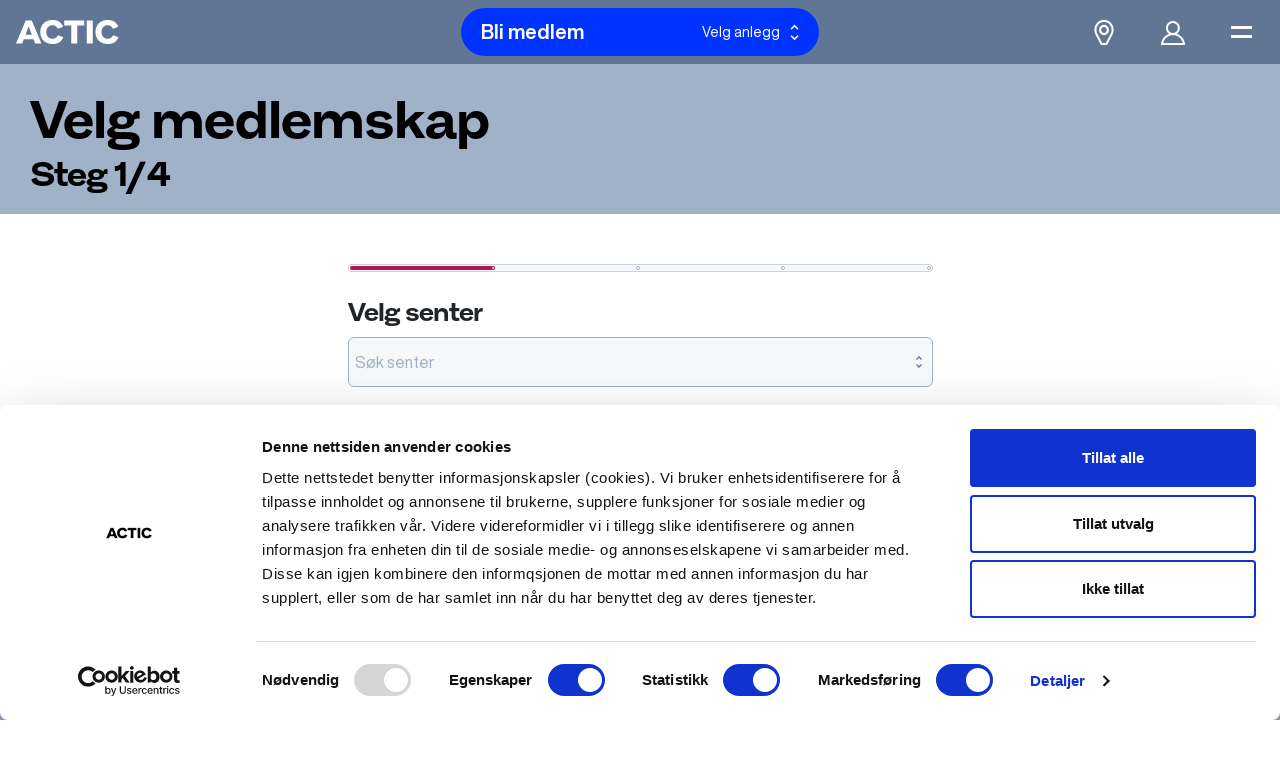

--- FILE ---
content_type: text/html; charset=UTF-8
request_url: https://www.actic.no/bli-medlem-anywhere/
body_size: 9330
content:
<!DOCTYPE html>
<!--[if lt IE 7]><html class="no-js lt-ie9 lt-ie8 lt-ie7" lang="nb-NO"><![endif]-->
<!--[if IE 7]><html class="no-js lt-ie9 lt-ie8" lang="nb-NO"><![endif]-->
<!--[if IE 8]><html class="no-js lt-ie9" lang="nb-NO"><![endif]-->
<!--[if gt IE 8]><!-->
<html class="no-js" lang="nb-NO">
<!--<![endif]-->

<head>
    <meta charset="UTF-8">
    <meta name="viewport" content="width=device-width, initial-scale=1, shrink-to-fit=no">
    <title>Bli medlem Anywhere - Actic Norge</title>
    <link href="https://fonts.googleapis.com/icon?family=Material+Icons|Material+Icons+Outlined" rel="stylesheet">
    <link rel="stylesheet" href="https://fonts.googleapis.com/css2?family=Material+Symbols+Outlined:opsz,wght,FILL,GRAD@48,400,0,0" />
        <meta name="google-site-verification" content="qR9RL0Q2rTo3F601EB4B1ExDU4M2ge5nTz4fvMZymSw" />
    <meta name='robots' content='index, follow, max-image-preview:large, max-snippet:-1, max-video-preview:-1' />
	<style>img:is([sizes="auto" i], [sizes^="auto," i]) { contain-intrinsic-size: 3000px 1500px }</style>
	
	<!-- This site is optimized with the Yoast SEO plugin v23.9 - https://yoast.com/wordpress/plugins/seo/ -->
	<meta property="og:locale" content="nb_NO" />
	<meta property="og:type" content="article" />
	<meta property="og:title" content="Bli medlem Anywhere - Actic Norge" />
	<meta property="og:url" content="https://www.actic.no/bli-medlem-anywhere/" />
	<meta property="og:site_name" content="Actic Norge" />
	<meta property="article:modified_time" content="2021-12-01T09:30:57+00:00" />
	<meta name="twitter:card" content="summary_large_image" />
	<script type="application/ld+json" class="yoast-schema-graph">{"@context":"https://schema.org","@graph":[{"@type":"WebPage","@id":"https://www.actic.no/bli-medlem-anywhere/","url":"https://www.actic.no/bli-medlem-anywhere/","name":"Bli medlem Anywhere - Actic Norge","isPartOf":{"@id":"https://www.actic.no/#website"},"datePublished":"2020-12-11T14:41:10+00:00","dateModified":"2021-12-01T09:30:57+00:00","breadcrumb":{"@id":"https://www.actic.no/bli-medlem-anywhere/#breadcrumb"},"inLanguage":"nb-NO","potentialAction":[{"@type":"ReadAction","target":["https://www.actic.no/bli-medlem-anywhere/"]}]},{"@type":"BreadcrumbList","@id":"https://www.actic.no/bli-medlem-anywhere/#breadcrumb","itemListElement":[{"@type":"ListItem","position":1,"name":"...","item":"https://www.actic.no/"},{"@type":"ListItem","position":2,"name":"Bli medlem Anywhere"}]},{"@type":"WebSite","@id":"https://www.actic.no/#website","url":"https://www.actic.no/","name":"Actic Norge","description":"Trening for livet","potentialAction":[{"@type":"SearchAction","target":{"@type":"EntryPoint","urlTemplate":"https://www.actic.no/?s={search_term_string}"},"query-input":{"@type":"PropertyValueSpecification","valueRequired":true,"valueName":"search_term_string"}}],"inLanguage":"nb-NO"}]}</script>
	<!-- / Yoast SEO plugin. -->


<link rel='dns-prefetch' href='//www.actic.no' />
<link rel='dns-prefetch' href='//www.googletagmanager.com' />
<script type="text/javascript">
/* <![CDATA[ */
window._wpemojiSettings = {"baseUrl":"https:\/\/s.w.org\/images\/core\/emoji\/15.0.3\/72x72\/","ext":".png","svgUrl":"https:\/\/s.w.org\/images\/core\/emoji\/15.0.3\/svg\/","svgExt":".svg","source":{"concatemoji":"https:\/\/www.actic.no\/wp-includes\/js\/wp-emoji-release.min.js?ver=6.7.1"}};
/*! This file is auto-generated */
!function(i,n){var o,s,e;function c(e){try{var t={supportTests:e,timestamp:(new Date).valueOf()};sessionStorage.setItem(o,JSON.stringify(t))}catch(e){}}function p(e,t,n){e.clearRect(0,0,e.canvas.width,e.canvas.height),e.fillText(t,0,0);var t=new Uint32Array(e.getImageData(0,0,e.canvas.width,e.canvas.height).data),r=(e.clearRect(0,0,e.canvas.width,e.canvas.height),e.fillText(n,0,0),new Uint32Array(e.getImageData(0,0,e.canvas.width,e.canvas.height).data));return t.every(function(e,t){return e===r[t]})}function u(e,t,n){switch(t){case"flag":return n(e,"\ud83c\udff3\ufe0f\u200d\u26a7\ufe0f","\ud83c\udff3\ufe0f\u200b\u26a7\ufe0f")?!1:!n(e,"\ud83c\uddfa\ud83c\uddf3","\ud83c\uddfa\u200b\ud83c\uddf3")&&!n(e,"\ud83c\udff4\udb40\udc67\udb40\udc62\udb40\udc65\udb40\udc6e\udb40\udc67\udb40\udc7f","\ud83c\udff4\u200b\udb40\udc67\u200b\udb40\udc62\u200b\udb40\udc65\u200b\udb40\udc6e\u200b\udb40\udc67\u200b\udb40\udc7f");case"emoji":return!n(e,"\ud83d\udc26\u200d\u2b1b","\ud83d\udc26\u200b\u2b1b")}return!1}function f(e,t,n){var r="undefined"!=typeof WorkerGlobalScope&&self instanceof WorkerGlobalScope?new OffscreenCanvas(300,150):i.createElement("canvas"),a=r.getContext("2d",{willReadFrequently:!0}),o=(a.textBaseline="top",a.font="600 32px Arial",{});return e.forEach(function(e){o[e]=t(a,e,n)}),o}function t(e){var t=i.createElement("script");t.src=e,t.defer=!0,i.head.appendChild(t)}"undefined"!=typeof Promise&&(o="wpEmojiSettingsSupports",s=["flag","emoji"],n.supports={everything:!0,everythingExceptFlag:!0},e=new Promise(function(e){i.addEventListener("DOMContentLoaded",e,{once:!0})}),new Promise(function(t){var n=function(){try{var e=JSON.parse(sessionStorage.getItem(o));if("object"==typeof e&&"number"==typeof e.timestamp&&(new Date).valueOf()<e.timestamp+604800&&"object"==typeof e.supportTests)return e.supportTests}catch(e){}return null}();if(!n){if("undefined"!=typeof Worker&&"undefined"!=typeof OffscreenCanvas&&"undefined"!=typeof URL&&URL.createObjectURL&&"undefined"!=typeof Blob)try{var e="postMessage("+f.toString()+"("+[JSON.stringify(s),u.toString(),p.toString()].join(",")+"));",r=new Blob([e],{type:"text/javascript"}),a=new Worker(URL.createObjectURL(r),{name:"wpTestEmojiSupports"});return void(a.onmessage=function(e){c(n=e.data),a.terminate(),t(n)})}catch(e){}c(n=f(s,u,p))}t(n)}).then(function(e){for(var t in e)n.supports[t]=e[t],n.supports.everything=n.supports.everything&&n.supports[t],"flag"!==t&&(n.supports.everythingExceptFlag=n.supports.everythingExceptFlag&&n.supports[t]);n.supports.everythingExceptFlag=n.supports.everythingExceptFlag&&!n.supports.flag,n.DOMReady=!1,n.readyCallback=function(){n.DOMReady=!0}}).then(function(){return e}).then(function(){var e;n.supports.everything||(n.readyCallback(),(e=n.source||{}).concatemoji?t(e.concatemoji):e.wpemoji&&e.twemoji&&(t(e.twemoji),t(e.wpemoji)))}))}((window,document),window._wpemojiSettings);
/* ]]> */
</script>
<style id='wp-emoji-styles-inline-css' type='text/css'>

	img.wp-smiley, img.emoji {
		display: inline !important;
		border: none !important;
		box-shadow: none !important;
		height: 1em !important;
		width: 1em !important;
		margin: 0 0.07em !important;
		vertical-align: -0.1em !important;
		background: none !important;
		padding: 0 !important;
	}
</style>
<link rel='stylesheet' id='wp-block-library-css' href='https://www.actic.no/wp-includes/css/dist/block-library/style.min.css?ver=6.7.1' type='text/css' media='all' />
<style id='classic-theme-styles-inline-css' type='text/css'>
/*! This file is auto-generated */
.wp-block-button__link{color:#fff;background-color:#32373c;border-radius:9999px;box-shadow:none;text-decoration:none;padding:calc(.667em + 2px) calc(1.333em + 2px);font-size:1.125em}.wp-block-file__button{background:#32373c;color:#fff;text-decoration:none}
</style>
<style id='global-styles-inline-css' type='text/css'>
:root{--wp--preset--aspect-ratio--square: 1;--wp--preset--aspect-ratio--4-3: 4/3;--wp--preset--aspect-ratio--3-4: 3/4;--wp--preset--aspect-ratio--3-2: 3/2;--wp--preset--aspect-ratio--2-3: 2/3;--wp--preset--aspect-ratio--16-9: 16/9;--wp--preset--aspect-ratio--9-16: 9/16;--wp--preset--color--black: #000000;--wp--preset--color--cyan-bluish-gray: #abb8c3;--wp--preset--color--white: #ffffff;--wp--preset--color--pale-pink: #f78da7;--wp--preset--color--vivid-red: #cf2e2e;--wp--preset--color--luminous-vivid-orange: #ff6900;--wp--preset--color--luminous-vivid-amber: #fcb900;--wp--preset--color--light-green-cyan: #7bdcb5;--wp--preset--color--vivid-green-cyan: #00d084;--wp--preset--color--pale-cyan-blue: #8ed1fc;--wp--preset--color--vivid-cyan-blue: #0693e3;--wp--preset--color--vivid-purple: #9b51e0;--wp--preset--gradient--vivid-cyan-blue-to-vivid-purple: linear-gradient(135deg,rgba(6,147,227,1) 0%,rgb(155,81,224) 100%);--wp--preset--gradient--light-green-cyan-to-vivid-green-cyan: linear-gradient(135deg,rgb(122,220,180) 0%,rgb(0,208,130) 100%);--wp--preset--gradient--luminous-vivid-amber-to-luminous-vivid-orange: linear-gradient(135deg,rgba(252,185,0,1) 0%,rgba(255,105,0,1) 100%);--wp--preset--gradient--luminous-vivid-orange-to-vivid-red: linear-gradient(135deg,rgba(255,105,0,1) 0%,rgb(207,46,46) 100%);--wp--preset--gradient--very-light-gray-to-cyan-bluish-gray: linear-gradient(135deg,rgb(238,238,238) 0%,rgb(169,184,195) 100%);--wp--preset--gradient--cool-to-warm-spectrum: linear-gradient(135deg,rgb(74,234,220) 0%,rgb(151,120,209) 20%,rgb(207,42,186) 40%,rgb(238,44,130) 60%,rgb(251,105,98) 80%,rgb(254,248,76) 100%);--wp--preset--gradient--blush-light-purple: linear-gradient(135deg,rgb(255,206,236) 0%,rgb(152,150,240) 100%);--wp--preset--gradient--blush-bordeaux: linear-gradient(135deg,rgb(254,205,165) 0%,rgb(254,45,45) 50%,rgb(107,0,62) 100%);--wp--preset--gradient--luminous-dusk: linear-gradient(135deg,rgb(255,203,112) 0%,rgb(199,81,192) 50%,rgb(65,88,208) 100%);--wp--preset--gradient--pale-ocean: linear-gradient(135deg,rgb(255,245,203) 0%,rgb(182,227,212) 50%,rgb(51,167,181) 100%);--wp--preset--gradient--electric-grass: linear-gradient(135deg,rgb(202,248,128) 0%,rgb(113,206,126) 100%);--wp--preset--gradient--midnight: linear-gradient(135deg,rgb(2,3,129) 0%,rgb(40,116,252) 100%);--wp--preset--font-size--small: 13px;--wp--preset--font-size--medium: 20px;--wp--preset--font-size--large: 36px;--wp--preset--font-size--x-large: 42px;--wp--preset--spacing--20: 0.44rem;--wp--preset--spacing--30: 0.67rem;--wp--preset--spacing--40: 1rem;--wp--preset--spacing--50: 1.5rem;--wp--preset--spacing--60: 2.25rem;--wp--preset--spacing--70: 3.38rem;--wp--preset--spacing--80: 5.06rem;--wp--preset--shadow--natural: 6px 6px 9px rgba(0, 0, 0, 0.2);--wp--preset--shadow--deep: 12px 12px 50px rgba(0, 0, 0, 0.4);--wp--preset--shadow--sharp: 6px 6px 0px rgba(0, 0, 0, 0.2);--wp--preset--shadow--outlined: 6px 6px 0px -3px rgba(255, 255, 255, 1), 6px 6px rgba(0, 0, 0, 1);--wp--preset--shadow--crisp: 6px 6px 0px rgba(0, 0, 0, 1);}:where(.is-layout-flex){gap: 0.5em;}:where(.is-layout-grid){gap: 0.5em;}body .is-layout-flex{display: flex;}.is-layout-flex{flex-wrap: wrap;align-items: center;}.is-layout-flex > :is(*, div){margin: 0;}body .is-layout-grid{display: grid;}.is-layout-grid > :is(*, div){margin: 0;}:where(.wp-block-columns.is-layout-flex){gap: 2em;}:where(.wp-block-columns.is-layout-grid){gap: 2em;}:where(.wp-block-post-template.is-layout-flex){gap: 1.25em;}:where(.wp-block-post-template.is-layout-grid){gap: 1.25em;}.has-black-color{color: var(--wp--preset--color--black) !important;}.has-cyan-bluish-gray-color{color: var(--wp--preset--color--cyan-bluish-gray) !important;}.has-white-color{color: var(--wp--preset--color--white) !important;}.has-pale-pink-color{color: var(--wp--preset--color--pale-pink) !important;}.has-vivid-red-color{color: var(--wp--preset--color--vivid-red) !important;}.has-luminous-vivid-orange-color{color: var(--wp--preset--color--luminous-vivid-orange) !important;}.has-luminous-vivid-amber-color{color: var(--wp--preset--color--luminous-vivid-amber) !important;}.has-light-green-cyan-color{color: var(--wp--preset--color--light-green-cyan) !important;}.has-vivid-green-cyan-color{color: var(--wp--preset--color--vivid-green-cyan) !important;}.has-pale-cyan-blue-color{color: var(--wp--preset--color--pale-cyan-blue) !important;}.has-vivid-cyan-blue-color{color: var(--wp--preset--color--vivid-cyan-blue) !important;}.has-vivid-purple-color{color: var(--wp--preset--color--vivid-purple) !important;}.has-black-background-color{background-color: var(--wp--preset--color--black) !important;}.has-cyan-bluish-gray-background-color{background-color: var(--wp--preset--color--cyan-bluish-gray) !important;}.has-white-background-color{background-color: var(--wp--preset--color--white) !important;}.has-pale-pink-background-color{background-color: var(--wp--preset--color--pale-pink) !important;}.has-vivid-red-background-color{background-color: var(--wp--preset--color--vivid-red) !important;}.has-luminous-vivid-orange-background-color{background-color: var(--wp--preset--color--luminous-vivid-orange) !important;}.has-luminous-vivid-amber-background-color{background-color: var(--wp--preset--color--luminous-vivid-amber) !important;}.has-light-green-cyan-background-color{background-color: var(--wp--preset--color--light-green-cyan) !important;}.has-vivid-green-cyan-background-color{background-color: var(--wp--preset--color--vivid-green-cyan) !important;}.has-pale-cyan-blue-background-color{background-color: var(--wp--preset--color--pale-cyan-blue) !important;}.has-vivid-cyan-blue-background-color{background-color: var(--wp--preset--color--vivid-cyan-blue) !important;}.has-vivid-purple-background-color{background-color: var(--wp--preset--color--vivid-purple) !important;}.has-black-border-color{border-color: var(--wp--preset--color--black) !important;}.has-cyan-bluish-gray-border-color{border-color: var(--wp--preset--color--cyan-bluish-gray) !important;}.has-white-border-color{border-color: var(--wp--preset--color--white) !important;}.has-pale-pink-border-color{border-color: var(--wp--preset--color--pale-pink) !important;}.has-vivid-red-border-color{border-color: var(--wp--preset--color--vivid-red) !important;}.has-luminous-vivid-orange-border-color{border-color: var(--wp--preset--color--luminous-vivid-orange) !important;}.has-luminous-vivid-amber-border-color{border-color: var(--wp--preset--color--luminous-vivid-amber) !important;}.has-light-green-cyan-border-color{border-color: var(--wp--preset--color--light-green-cyan) !important;}.has-vivid-green-cyan-border-color{border-color: var(--wp--preset--color--vivid-green-cyan) !important;}.has-pale-cyan-blue-border-color{border-color: var(--wp--preset--color--pale-cyan-blue) !important;}.has-vivid-cyan-blue-border-color{border-color: var(--wp--preset--color--vivid-cyan-blue) !important;}.has-vivid-purple-border-color{border-color: var(--wp--preset--color--vivid-purple) !important;}.has-vivid-cyan-blue-to-vivid-purple-gradient-background{background: var(--wp--preset--gradient--vivid-cyan-blue-to-vivid-purple) !important;}.has-light-green-cyan-to-vivid-green-cyan-gradient-background{background: var(--wp--preset--gradient--light-green-cyan-to-vivid-green-cyan) !important;}.has-luminous-vivid-amber-to-luminous-vivid-orange-gradient-background{background: var(--wp--preset--gradient--luminous-vivid-amber-to-luminous-vivid-orange) !important;}.has-luminous-vivid-orange-to-vivid-red-gradient-background{background: var(--wp--preset--gradient--luminous-vivid-orange-to-vivid-red) !important;}.has-very-light-gray-to-cyan-bluish-gray-gradient-background{background: var(--wp--preset--gradient--very-light-gray-to-cyan-bluish-gray) !important;}.has-cool-to-warm-spectrum-gradient-background{background: var(--wp--preset--gradient--cool-to-warm-spectrum) !important;}.has-blush-light-purple-gradient-background{background: var(--wp--preset--gradient--blush-light-purple) !important;}.has-blush-bordeaux-gradient-background{background: var(--wp--preset--gradient--blush-bordeaux) !important;}.has-luminous-dusk-gradient-background{background: var(--wp--preset--gradient--luminous-dusk) !important;}.has-pale-ocean-gradient-background{background: var(--wp--preset--gradient--pale-ocean) !important;}.has-electric-grass-gradient-background{background: var(--wp--preset--gradient--electric-grass) !important;}.has-midnight-gradient-background{background: var(--wp--preset--gradient--midnight) !important;}.has-small-font-size{font-size: var(--wp--preset--font-size--small) !important;}.has-medium-font-size{font-size: var(--wp--preset--font-size--medium) !important;}.has-large-font-size{font-size: var(--wp--preset--font-size--large) !important;}.has-x-large-font-size{font-size: var(--wp--preset--font-size--x-large) !important;}
:where(.wp-block-post-template.is-layout-flex){gap: 1.25em;}:where(.wp-block-post-template.is-layout-grid){gap: 1.25em;}
:where(.wp-block-columns.is-layout-flex){gap: 2em;}:where(.wp-block-columns.is-layout-grid){gap: 2em;}
:root :where(.wp-block-pullquote){font-size: 1.5em;line-height: 1.6;}
</style>
<link rel='stylesheet' id='style-css' href='https://www.actic.no/wp-content/themes/actic-2025/style.css?ver=1766411853' type='text/css' media='all' />

<!-- Google tag (gtag.js) snippet added by Site Kit -->

<!-- Google Analytics snippet added by Site Kit -->
<script type="text/javascript" src="https://www.googletagmanager.com/gtag/js?id=GT-WVXSNMW" id="google_gtagjs-js" async></script>
<script type="text/javascript" id="google_gtagjs-js-after">
/* <![CDATA[ */
window.dataLayer = window.dataLayer || [];function gtag(){dataLayer.push(arguments);}
gtag("set","linker",{"domains":["www.actic.no"]});
gtag("js", new Date());
gtag("set", "developer_id.dZTNiMT", true);
gtag("config", "GT-WVXSNMW");
/* ]]> */
</script>

<!-- End Google tag (gtag.js) snippet added by Site Kit -->
<link rel="https://api.w.org/" href="https://www.actic.no/wp-json/" /><link rel="alternate" title="JSON" type="application/json" href="https://www.actic.no/wp-json/wp/v2/pages/256666" /><link rel="EditURI" type="application/rsd+xml" title="RSD" href="https://www.actic.no/xmlrpc.php?rsd" />
<meta name="generator" content="WordPress 6.7.1" />
<link rel='shortlink' href='https://www.actic.no/?p=256666' />
<link rel="alternate" title="oEmbed (JSON)" type="application/json+oembed" href="https://www.actic.no/wp-json/oembed/1.0/embed?url=https%3A%2F%2Fwww.actic.no%2Fbli-medlem-anywhere%2F" />
<link rel="alternate" title="oEmbed (XML)" type="text/xml+oembed" href="https://www.actic.no/wp-json/oembed/1.0/embed?url=https%3A%2F%2Fwww.actic.no%2Fbli-medlem-anywhere%2F&#038;format=xml" />
<meta name="generator" content="Site Kit by Google 1.140.0" /><meta name="google-site-verification" content="8Yar6QRiC3k96nPLbiW-2xlrhqEZa2cLmtDAToQRMDw">    <script type="text/javascript">
		var countrycode = 'NO'; 
var centers = []; 
	</script>
    		<!-- Google Tag Manager -->
		<script>(function(w,d,s,l,i){w[l]=w[l]||[];w[l].push({'gtm.start':
		new Date().getTime(),event:'gtm.js'});var f=d.getElementsByTagName(s)[0],
		j=d.createElement(s),dl=l!='dataLayer'?'&l='+l:'';j.async=true;j.src=
		'https://gtm.actic.no/gtm.js?id='+i+dl;f.parentNode.insertBefore(j,f);
		})(window,document,'script','dataLayer','GTM-PXTGW56');</script>
		<!-- End Google Tag Manager -->
		</head>

    <body class="page-template page-template-template-checkout-subscription page-template-template-checkout-subscription-php page page-id-256666 modular-checkout-active" >

<header class="site-header">
    <div class="site-logo">
        <a href="https://www.actic.no">
            <img src="https://www.actic.no/wp-content/themes/actic-2025/images/icons/logo-white.svg" alt="Actic logo">
        </a>
    </div>

    
    <div id="app-center-search-holder">
        <center-search translations='{"becomeMember":"Bli medlem","selectCenter":"Velg anlegg","searchPlaceholder":"Finn by\/senter","noCentersFound":"Ingen fasiliteter samsvarer med s\u00f8ket ditt."}' />
    </div>

    <div class="site-navigation">
        <a href="/hitta-gym" class="site-navigation-button">
            <i class="icon icon-hitta-gym"></i>
        </a>
        <a href="https://minesider.actic.no" class="site-navigation-button">
            <i class="icon icon-user"></i>
        </a>
        <div class="site-navigation-button" id="jsToggleMainNav">
            <i class="icon icon-menu"></i>
            <i class="icon icon-close"></i>
        </div>
    </div>

    <div class="site-main-menu-holder-background" id="jsMainMenuBackground">

    <div class="site-main-menu-holder" id="jsMainMenu">

    <!--
        <div class="site-main-menu-header">
            <div class="site-main-menu-search">
                Sök/Hitta gym & bad
            </div>
        </div>
    -->
    
        <div class="site-menu-scroll">
        <ul class="site-main-menu-top"><li id="menu-item-352716" class="menu-item menu-item-type-custom menu-item-object-custom menu-item-352716"><a href="https://minesider.actic.no/">Mine Sider</a></li>
<li id="menu-item-352720" class="menu-item menu-item-type-post_type menu-item-object-page menu-item-352720"><a href="https://www.actic.no/om-actic/kontakt-oss/">Kontakt oss</a></li>
</ul>        <ul class="site-main-menu"><li class="header-nav-have-children"><a href="https://www.actic.no/trening/">Treningstilbud på Actic</a><div class="site-main-menu-toggle">
                            <i class="icon icon-plus"></i>
                            <i class="icon icon-remove"></i>
                        </div>
<ul>
	<li><a href="https://www.actic.no/trening/grupptraning/">Gruppetrening</a></li>
	<li><a href="https://www.actic.no/trening/styrketrening/">Treningsstudio</a></li>
	<li><a href="https://www.actic.no/trening/personlig-trener/">Personlig trening</a></li>
	<li><a href="https://www.actic.no/trening/treningskurser/">Treningskurser</a></li>
	<li><a href="https://www.actic.no/trening/actic-anywhere/">Actic Anywhere</a></li>
</ul>
</li>
<li><a href="https://www.actic.no/vare-medlemskap/">Våre medlemskap</a></li>
<li><a href="https://www.actic.no/om-actic/avtalevilkar/">Medlemsbetingelser</a></li>
<li><a href="https://www.actic.no/om-actic/ofte-stilte-sporsmal/">Ofte stilte spørsmål</a></li>
<li><a href="https://www.actic.no/inspiration/">Inspirasjon</a></li>
<li class="header-nav-have-children"><a href="https://www.actic.no/om-actic/">Om Actic</a><div class="site-main-menu-toggle">
                            <i class="icon icon-plus"></i>
                            <i class="icon icon-remove"></i>
                        </div>
<ul>
	<li><a href="https://www.actic.no/om-actic/hvorfor-actic/">Hvorfor Actic</a></li>
	<li><a href="https://www.actic.no/om-actic/avtalevilkar/">Medlemsbetingelser</a></li>
	<li><a href="http://www.acticgroup.se/en">Investor relations</a></li>
</ul>
</li>
<li><a href="https://career.actic.no/">Jobb hos oss</a></li>
</ul>        </div>

    </div>
    </div>

</header><main>
    <div class="wrapper-checkout">

        
        

          <section class="top-content">
        <div class="container-xxl">

      <div class="row">

        <div class="col-12 col-md-10  col-lg-6 offset-xxl-1 d-flex flex-column justify-content-center">
          <h1>Velg medlemskap</h1><h2>Steg 1/4</h2>                   </div>
        <div class="col-10 col-md-10 col-lg-6 col-xxl-4">
                   
                  </div>
      </div>
    </div>
  </section>

        <form id="checkout-form-subscription" action="/checkout/" method="post">

            <div class="d-none" data-error-key="error_select_center" data-error-message="Velg senter først."></div>
            <div class="d-none" data-error-key="error_select_product" data-error-message="Velg medlemskap først."></div>

            <input type="hidden" name="centerId" value="" data-default="">
            <input type="hidden" name="personType" value="PRIVATE" data-default="PRIVATE">
            <input type="hidden" name="productKey" value="" data-default="">

            <div class="container">
                <div class="row justify-content-center">
                    <div class="col-12 col-md-10 col-xxl-8">
                        <div class="progress-bar four-steps mb-4" data-step="1">
                            <div></div>
                            <div></div>
                            <div></div>
                            <div></div>
                        </div>
                    </div>
                </div>
            </div>

            <div class="step step-1" data-step="1">
<section>
    <div class="container">
        <div class="row justify-content-center">
            <div class="col-12 col-md-10 col-xxl-8">
                <div class="section-headline"><h3 class="bold">Velg senter</h3></div>            </div>
        </div>
    </div>
    <div class="container mb-small" id="checkout-center-dropdown">
        <div class="row">
            <div class="col-12 col-md-10 col-xxl-8 mx-auto">
                <div class="input-group">
                    <div class="dropdown" id="CheckoutCenterIdDropdown" ><input type="hidden" name="centerId" value="">  <button 
    class="btn btn-dropdown dropdown-box dropdown-toggle text-regular" 
    type="button" 
    id="dropdown-91923" 
     data-name="centerId"    data-bs-toggle="dropdown" 
    data-bs-display="static" 
    aria-expanded="false">
    Søk senter  </button>
  <ul class="dropdown-menu" aria-labelledby="dropdown-91923">
    <li data-value="544">Asker</li><li data-value="545">Slemmestad</li>  </ul>
</div>                </div>
            </div>
        </div>
    </div>
</section>
</div><div class="step step-2" data-step="2"><section>
    <div class="container">
        <div class="row justify-content-center">
            <div class="col-12 col-md-10 col-xxl-8">
                <div class="section-headline"><h3 class="bold">Persontype</h3><div><p class="site-text-caption mb-0 color-rock"></p></div></div>            </div>
        </div>
    </div>
    <div class="container mb-30" id="checkout-persontype" style="display: none;">
        <div class="row justify-content-center">
            <div class="col-12 col-md-10 col-xxl-8">
                <ul class="list medium list-radio" data-name="personType">
                    <li class="material-icons-outlined d-flex flex-column" data-value="SENIOR" >
                        <div>
                            <div><span class="body-text-regular color-black">Senior</span></div>
                            <div class="text-end d-flex flex-row justify-content-end align-items-center">
                                                                <span class="span-bold color-attention h4 mb-0 me-1">-10</span><span class="body-text-small">%</span>
                                                            </div>
                            <div class="icon toggle-down" data-toggle="#persontype-info-SENIOR">
                                <span class="material-icons"></span>
                            </div>
                        </div>
                        <div class="more-info d-none" id="persontype-info-SENIOR">
                            <p class="site-text-caption m-0 p-0">For deg som har honnørbevis, eller har fylt 60, gjelder honnørrabatt. Du kan bli spurt om dokumentasjon.</p>
                        </div>
                    </li>
                    <li class="material-icons-outlined d-flex flex-column" data-value="STUDENT" >
                        <div>
                            <div><span class="body-text-regular color-black">Student</span></div>
                            <div class="text-end d-flex flex-row justify-content-end align-items-center">
                                                                <span class="span-bold color-attention h4 mb-0 me-1">-10</span><span class="body-text-small">%</span></span>
                                                            </div>
                            <div class="icon toggle-down" data-toggle="#persontype-info-STUDENT">
                                <span class="material-icons"></span>
                            </div>
                        </div>
                        <div class="more-info d-none" id="persontype-info-STUDENT">
                            <p class="site-text-caption m-0 p-0">Studentrabatt  gjelder for deg med gyldig studentbevis med oblat for betalt semesteravgift. Fremvisning av legitimasjon er nødvendig.</p>
                        </div>
                    </li>
                                            <li>
                            <div>
                                <div class="campaign-code-container">
                                    <input type="text" name="campaignCode" value="" placeholder="Skriv inn kampanjekoden her">
                                    <a class="small link color-primary remove-campaign-code ps-4 m-0">Fjern</a>
                                    <a class="small link color-primary add-campaign-code ps-4 m-0">Aktiver</a>
                                </div>
                                <div class="success-campaign campin-code-text d-none">
                                    <p class="body-text-small color-rock m-0">Aktiverad: Gratis nymedlemsavgift</p>
                                </div>
                                <div class="success-campaign campin-code-text d-none">
                                    <p class="body-text-small color-rock m-0">Ej Aktiverad: kampanjkoden fungerar inte</p>
                                </div>
                            </div>
                        </li>
                                    </ul>
            </div>
        </div>
    </div>
</section></div><div class="step step-3" data-step="3"><section>
    <div class="container">
        <div class="row justify-content-center">
            <div class="col-12 col-md-10 col-xxl-8">
                <div class="section-headline"><h3 class="bold">Medlemskap</h3><div><p class="site-text-caption mb-0 color-rock"></p></div></div>            </div>
        </div>
    </div>
    <div class="container" id="checkout-subscriptions" style="display: none;">
        <div class="row justify-content-center">
            <div class="col-12 col-md-10 col-xxl-8">
                <ul id="subscription-list" class="list medium list-radio" data-name="productKey"></ul>

                <ul id="anywhere-included" class="list medium list-radio d-none" data-name="">
                    <li class="set material-icons-outlined d-flex flex-column disabled checked" data-value="">
                        <div>
                            <div>
                                <span class="body-text-regular color-black">Actic Anywhere</span>
                                <span class="body-text-regular-small color-rock">Uten binding</span>
                            </div>
                            <div class="text-end">
                                <span class="discount body-text-regular-small">
                                    <span class="h3 me-1 ">0</span><span class="body-text-regular-small">kr</span>/måneder                                </span>
                                <span class="body-text-regular-small color-rock">Er inkludert i medlemskapet du har valgt</span>
                            </div>
                            <div class="icon toggle-down" data-toggle="#anywhere-included-info">
                                <span class="material-icons"></span>
                            </div>
                        </div>
                        <div id="anywhere-included-info" class="more-info d-none">
                            <p class="site-text-caption">Actic Anywhere er inkludert i medlemskapet du har valgt</p>
                        </div>
                    </li>
                </ul>

            </div>
        </div>
    </div>
</section></div>           
            <div class="container add-subscription-button">
                <div class="row justify-content-center">
                    <div class="col-12 col-md-8 mb-small mt-small">
                        <p class="body-text-regular-small creation-price-text"></p>
                    </div>
                    <div class="col-12 text-center">
                        <button class="btn primary-btn big add-subscription ">Gå videre</button>
                    </div>
                </div>
            </div>
        </form>
            </div>
</main>
    <footer class="site-footer">
    <div class="site-footer-content">
        
        <div class="site-footer-header">
            <img src="https://www.actic.no/wp-content/themes/actic-2025/images/icons/logo-rock.svg" alt="Actic logo">
            <div class="site-footer-social">
                <a href="https://www.instagram.com/acticnorge/" target="_blank">
                    <i class="icon icon-instagram"></i>
                </a>
                <a href="https://www.facebook.com/actic/" target="_blank">
                    <i class="icon icon-facebook"></i>
                </a>

            </div>
        </div>
        
        <div class="footer-site-menu">

        <ul class=""><li id="menu-item-257424" class="menu-item menu-item-type-post_type menu-item-object-page menu-item-257424"><a href="https://www.actic.no/start/">Start</a></li>
<li id="menu-item-257425" class="menu-item menu-item-type-post_type menu-item-object-page menu-item-257425"><a href="https://www.actic.no/trening/">Treningstilbud på Actic</a></li>
</ul>        </div>

        <div class="footer-site-contact">Adresse: Lensmannslia 4, 1386 Asker</div>

    </div>
</footer><script type="text/javascript" id="scripts-js-extra">
/* <![CDATA[ */
var actic = {"get":[],"themeUrl":"https:\/\/www.actic.no\/wp-content\/themes\/actic-2025","checkoutUrl":"\/checkout\/","country":"NO"};
/* ]]> */
</script>
<script type="text/javascript" src="https://www.actic.no/wp-content/themes/actic-2025/scripts.js?ver=1768468966" id="scripts-js"></script>
<script type="text/javascript" id="scripts-2025-js-extra">
/* <![CDATA[ */
var actic = {"ajax":"https:\/\/www.actic.no\/wp-admin\/admin-ajax.php","themeUrl":"https:\/\/www.actic.no\/wp-content\/themes\/actic-2025","checkoutUrl":"\/checkout\/","country":"NO"};
/* ]]> */
</script>
<script type="text/javascript" src="https://www.actic.no/wp-content/themes/actic-2025/scripts-2025.js?ver=1768543773" id="scripts-2025-js"></script>
        <div class="overlay-root"></div>
        <div class="modal-root"></div>
                <script type="application/ld+json">{"@context":"http://schema.org","@type":"Organization","url":"https://www.actic.no","potentialAction":[{"@type":"SearchAction","target":"https://www.actic.no/?s={search_term_string}","query-input":"required name=search_term_string"}],"name":"Actic Norge AS"}</script>        <div id="site-loading">
            <div class="lds-ripple"><div></div><div></div></div>
        </div>

    </body>
</html>


--- FILE ---
content_type: text/html; charset=UTF-8
request_url: https://www.actic.no/wp-admin/admin-ajax.php?action=centers_for_menu
body_size: -37
content:
<ul class="sub-menu"><li id="menu-item-askeromradet" class="menu-item menu-item-type-post_type menu-item-object-centers menu-item-has-children  menu-item-askeromradet"><a href="/finn-sentre/gym-askeromradet/">Senter i Askerområdet</a><ul class="sub-menu"><li id="menu-item-askeromradet" class="menu-item menu-item-type-post_type menu-item-object-centers menu-item-asker"><a href="/finn-sentre/gym-asker/asker-lensmannslia/">Asker</a></li><li id="menu-item-askeromradet" class="menu-item menu-item-type-post_type menu-item-object-centers menu-item-slemmestad"><a href="/finn-sentre/gym-asker/actic-slemmestad/">Slemmestad</a></li></ul></li></ul>

--- FILE ---
content_type: text/css
request_url: https://www.actic.no/wp-content/themes/actic-2025/style.css?ver=1766411853
body_size: 463884
content:
/*!
Theme Name: Actic v.2025
Theme URI: https://www.texasdigital.se
Author: Texas Digital Agency
Author URI: https://www.texasdigital.se/
Version: 1.0
Text Domain: actic
*/@import"https://checkoutshopper-live.adyen.com/checkoutshopper/sdk/5.6.2/adyen.css";/*!
 * Bootstrap v5.1.3 (https://getbootstrap.com/)
 * Copyright 2011-2021 The Bootstrap Authors
 * Copyright 2011-2021 Twitter, Inc.
 * Licensed under MIT (https://github.com/twbs/bootstrap/blob/main/LICENSE)
 */:root{--bs-blue: #0d6efd;--bs-indigo: #6610f2;--bs-purple: #6f42c1;--bs-pink: #d63384;--bs-red: #dc3545;--bs-orange: #fd7e14;--bs-yellow: #ffc107;--bs-green: #198754;--bs-teal: #20c997;--bs-cyan: #0dcaf0;--bs-white: #fff;--bs-gray: #6c757d;--bs-gray-dark: #343a40;--bs-gray-100: #f8f9fa;--bs-gray-200: #e9ecef;--bs-gray-300: #dee2e6;--bs-gray-400: #ced4da;--bs-gray-500: #adb5bd;--bs-gray-600: #6c757d;--bs-gray-700: #495057;--bs-gray-800: #343a40;--bs-gray-900: #212529;--bs-primary: #0133ff;--bs-secondary: #617594;--bs-rock: #617594;--bs-stone: #d9d8d6;--bs-primary-rgb: 1, 51, 255;--bs-secondary-rgb: 97, 117, 148;--bs-rock-rgb: 97, 117, 148;--bs-stone-rgb: 217, 216, 214;--bs-white-rgb: 255, 255, 255;--bs-black-rgb: 0, 0, 0;--bs-body-color-rgb: 33, 37, 41;--bs-body-bg-rgb: 255, 255, 255;--bs-font-sans-serif: system-ui, -apple-system, "Segoe UI", Roboto, "Helvetica Neue", Arial, "Noto Sans", "Liberation Sans", sans-serif, "Apple Color Emoji", "Segoe UI Emoji", "Segoe UI Symbol", "Noto Color Emoji";--bs-font-monospace: SFMono-Regular, Menlo, Monaco, Consolas, "Liberation Mono", "Courier New", monospace;--bs-gradient: linear-gradient(180deg, rgba(255, 255, 255, 0.15), rgba(255, 255, 255, 0));--bs-body-font-family: var(--bs-font-sans-serif);--bs-body-font-size: 1rem;--bs-body-font-weight: 400;--bs-body-line-height: 1.5;--bs-body-color: #212529;--bs-body-bg: #fff}*,*::before,*::after{box-sizing:border-box}@media(prefers-reduced-motion: no-preference){:root{scroll-behavior:smooth}}body{margin:0;font-family:var(--bs-body-font-family);font-size:var(--bs-body-font-size);font-weight:var(--bs-body-font-weight);line-height:var(--bs-body-line-height);color:var(--bs-body-color);text-align:var(--bs-body-text-align);background-color:var(--bs-body-bg);-webkit-text-size-adjust:100%;-webkit-tap-highlight-color:rgba(0,0,0,0)}hr{margin:1rem 0;color:inherit;background-color:currentColor;border:0;opacity:.25}hr:not([size]){height:1px}h6,.h6,h5,.h5,h4,.h4,h3,.h3,h2,.h2,h1,.h1{margin-top:0;margin-bottom:.5rem;font-weight:500;line-height:1.2}h1,.h1{font-size:calc(1.375rem + 1.5vw)}@media(min-width: 1200px){h1,.h1{font-size:2.5rem}}h2,.h2{font-size:calc(1.325rem + 0.9vw)}@media(min-width: 1200px){h2,.h2{font-size:2rem}}h3,.h3{font-size:calc(1.3rem + 0.6vw)}@media(min-width: 1200px){h3,.h3{font-size:1.75rem}}h4,.h4{font-size:calc(1.275rem + 0.3vw)}@media(min-width: 1200px){h4,.h4{font-size:1.5rem}}h5,.h5{font-size:1.25rem}h6,.h6{font-size:1rem}p{margin-top:0;margin-bottom:1rem}abbr[title],abbr[data-bs-original-title]{text-decoration:underline dotted;cursor:help;text-decoration-skip-ink:none}address{margin-bottom:1rem;font-style:normal;line-height:inherit}ol,ul{padding-left:2rem}ol,ul,dl{margin-top:0;margin-bottom:1rem}ol ol,ul ul,ol ul,ul ol{margin-bottom:0}dt{font-weight:700}dd{margin-bottom:.5rem;margin-left:0}blockquote{margin:0 0 1rem}b,strong{font-weight:bolder}small,.small{font-size:0.875em}mark,.mark{padding:.2em;background-color:#fcf8e3}sub,sup{position:relative;font-size:0.75em;line-height:0;vertical-align:baseline}sub{bottom:-0.25em}sup{top:-0.5em}a{color:#0133ff;text-decoration:underline}a:hover{color:#0129cc}a:not([href]):not([class]),a:not([href]):not([class]):hover{color:inherit;text-decoration:none}pre,code,kbd,samp{font-family:var(--bs-font-monospace);font-size:1em;direction:ltr /* rtl:ignore */;unicode-bidi:bidi-override}pre{display:block;margin-top:0;margin-bottom:1rem;overflow:auto;font-size:0.875em}pre code{font-size:inherit;color:inherit;word-break:normal}code{font-size:0.875em;color:#d63384;word-wrap:break-word}a>code{color:inherit}kbd{padding:.2rem .4rem;font-size:0.875em;color:#fff;background-color:#212529;border-radius:.2rem}kbd kbd{padding:0;font-size:1em;font-weight:700}figure{margin:0 0 1rem}img,svg{vertical-align:middle}table{caption-side:bottom;border-collapse:collapse}caption{padding-top:.5rem;padding-bottom:.5rem;color:#6c757d;text-align:left}th{text-align:inherit;text-align:-webkit-match-parent}thead,tbody,tfoot,tr,td,th{border-color:inherit;border-style:solid;border-width:0}label{display:inline-block}button{border-radius:0}button:focus:not(:focus-visible){outline:0}input,button,select,optgroup,textarea{margin:0;font-family:inherit;font-size:inherit;line-height:inherit}button,select{text-transform:none}[role=button]{cursor:pointer}select{word-wrap:normal}select:disabled{opacity:1}[list]::-webkit-calendar-picker-indicator{display:none}button,[type=button],[type=reset],[type=submit]{-webkit-appearance:button}button:not(:disabled),[type=button]:not(:disabled),[type=reset]:not(:disabled),[type=submit]:not(:disabled){cursor:pointer}::-moz-focus-inner{padding:0;border-style:none}textarea{resize:vertical}fieldset{min-width:0;padding:0;margin:0;border:0}legend{float:left;width:100%;padding:0;margin-bottom:.5rem;font-size:calc(1.275rem + 0.3vw);line-height:inherit}@media(min-width: 1200px){legend{font-size:1.5rem}}legend+*{clear:left}::-webkit-datetime-edit-fields-wrapper,::-webkit-datetime-edit-text,::-webkit-datetime-edit-minute,::-webkit-datetime-edit-hour-field,::-webkit-datetime-edit-day-field,::-webkit-datetime-edit-month-field,::-webkit-datetime-edit-year-field{padding:0}::-webkit-inner-spin-button{height:auto}[type=search]{outline-offset:-2px;-webkit-appearance:textfield}::-webkit-search-decoration{-webkit-appearance:none}::-webkit-color-swatch-wrapper{padding:0}::file-selector-button{font:inherit}::-webkit-file-upload-button{font:inherit;-webkit-appearance:button}output{display:inline-block}iframe{border:0}summary{display:list-item;cursor:pointer}progress{vertical-align:baseline}[hidden]{display:none !important}.lead{font-size:1.25rem;font-weight:300}.display-1{font-size:calc(1.625rem + 4.5vw);font-weight:300;line-height:1.2}@media(min-width: 1200px){.display-1{font-size:5rem}}.display-2{font-size:calc(1.575rem + 3.9vw);font-weight:300;line-height:1.2}@media(min-width: 1200px){.display-2{font-size:4.5rem}}.display-3{font-size:calc(1.525rem + 3.3vw);font-weight:300;line-height:1.2}@media(min-width: 1200px){.display-3{font-size:4rem}}.display-4{font-size:calc(1.475rem + 2.7vw);font-weight:300;line-height:1.2}@media(min-width: 1200px){.display-4{font-size:3.5rem}}.display-5{font-size:calc(1.425rem + 2.1vw);font-weight:300;line-height:1.2}@media(min-width: 1200px){.display-5{font-size:3rem}}.display-6{font-size:calc(1.375rem + 1.5vw);font-weight:300;line-height:1.2}@media(min-width: 1200px){.display-6{font-size:2.5rem}}.list-unstyled{padding-left:0;list-style:none}.list-inline{padding-left:0;list-style:none}.list-inline-item{display:inline-block}.list-inline-item:not(:last-child){margin-right:.5rem}.initialism{font-size:0.875em;text-transform:uppercase}.blockquote{margin-bottom:1rem;font-size:1.25rem}.blockquote>:last-child{margin-bottom:0}.blockquote-footer{margin-top:-1rem;margin-bottom:1rem;font-size:0.875em;color:#6c757d}.blockquote-footer::before{content:"— "}.img-fluid{max-width:100%;height:auto}.img-thumbnail{padding:.25rem;background-color:#fff;border:1px solid #dee2e6;border-radius:.25rem;max-width:100%;height:auto}.figure{display:inline-block}.figure-img{margin-bottom:.5rem;line-height:1}.figure-caption{font-size:0.875em;color:#6c757d}.container,.container-fluid,.container-xxl,.container-xl,.container-lg,.container-md,.container-sm{width:100%;padding-right:var(--bs-gutter-x, 1.5rem);padding-left:var(--bs-gutter-x, 1.5rem);margin-right:auto;margin-left:auto}@media(min-width: 576px){.container-sm,.container{max-width:540px}}@media(min-width: 768px){.container-md,.container-sm,.container{max-width:767.8px}}@media(min-width: 992px){.container-lg,.container-md,.container-sm,.container{max-width:767.9px}}@media(min-width: 1200px){.container-xl,.container-lg,.container-md,.container-sm,.container{max-width:768px}}@media(min-width: 1320px){.container-xxl,.container-xl,.container-lg,.container-md,.container-sm,.container{max-width:1320px}}.row{--bs-gutter-x: 1rem;--bs-gutter-y: 0;display:flex;flex-wrap:wrap;margin-top:calc(-1*var(--bs-gutter-y));margin-right:calc(-0.5*var(--bs-gutter-x));margin-left:calc(-0.5*var(--bs-gutter-x))}.row>*{flex-shrink:0;width:100%;max-width:100%;padding-right:calc(var(--bs-gutter-x)*.5);padding-left:calc(var(--bs-gutter-x)*.5);margin-top:var(--bs-gutter-y)}.col{flex:1 0 0%}.row-cols-auto>*{flex:0 0 auto;width:auto}.row-cols-1>*{flex:0 0 auto;width:100%}.row-cols-2>*{flex:0 0 auto;width:50%}.row-cols-3>*{flex:0 0 auto;width:33.3333333333%}.row-cols-4>*{flex:0 0 auto;width:25%}.row-cols-5>*{flex:0 0 auto;width:20%}.row-cols-6>*{flex:0 0 auto;width:16.6666666667%}.col-auto{flex:0 0 auto;width:auto}.col-1{flex:0 0 auto;width:8.33333333%}.col-2{flex:0 0 auto;width:16.66666667%}.col-3{flex:0 0 auto;width:25%}.col-4{flex:0 0 auto;width:33.33333333%}.col-5{flex:0 0 auto;width:41.66666667%}.col-6{flex:0 0 auto;width:50%}.col-7{flex:0 0 auto;width:58.33333333%}.col-8{flex:0 0 auto;width:66.66666667%}.col-9{flex:0 0 auto;width:75%}.col-10{flex:0 0 auto;width:83.33333333%}.col-11{flex:0 0 auto;width:91.66666667%}.col-12{flex:0 0 auto;width:100%}.offset-1{margin-left:8.33333333%}.offset-2{margin-left:16.66666667%}.offset-3{margin-left:25%}.offset-4{margin-left:33.33333333%}.offset-5{margin-left:41.66666667%}.offset-6{margin-left:50%}.offset-7{margin-left:58.33333333%}.offset-8{margin-left:66.66666667%}.offset-9{margin-left:75%}.offset-10{margin-left:83.33333333%}.offset-11{margin-left:91.66666667%}.g-0,.gx-0{--bs-gutter-x: 0}.g-0,.gy-0{--bs-gutter-y: 0}.g-1,.gx-1{--bs-gutter-x: 0.25rem}.g-1,.gy-1{--bs-gutter-y: 0.25rem}.g-2,.gx-2{--bs-gutter-x: 0.5rem}.g-2,.gy-2{--bs-gutter-y: 0.5rem}.g-3,.gx-3{--bs-gutter-x: 1rem}.g-3,.gy-3{--bs-gutter-y: 1rem}.g-4,.gx-4{--bs-gutter-x: 1.5rem}.g-4,.gy-4{--bs-gutter-y: 1.5rem}.g-5,.gx-5{--bs-gutter-x: 3rem}.g-5,.gy-5{--bs-gutter-y: 3rem}@media(min-width: 576px){.col-sm{flex:1 0 0%}.row-cols-sm-auto>*{flex:0 0 auto;width:auto}.row-cols-sm-1>*{flex:0 0 auto;width:100%}.row-cols-sm-2>*{flex:0 0 auto;width:50%}.row-cols-sm-3>*{flex:0 0 auto;width:33.3333333333%}.row-cols-sm-4>*{flex:0 0 auto;width:25%}.row-cols-sm-5>*{flex:0 0 auto;width:20%}.row-cols-sm-6>*{flex:0 0 auto;width:16.6666666667%}.col-sm-auto{flex:0 0 auto;width:auto}.col-sm-1{flex:0 0 auto;width:8.33333333%}.col-sm-2{flex:0 0 auto;width:16.66666667%}.col-sm-3{flex:0 0 auto;width:25%}.col-sm-4{flex:0 0 auto;width:33.33333333%}.col-sm-5{flex:0 0 auto;width:41.66666667%}.col-sm-6{flex:0 0 auto;width:50%}.col-sm-7{flex:0 0 auto;width:58.33333333%}.col-sm-8{flex:0 0 auto;width:66.66666667%}.col-sm-9{flex:0 0 auto;width:75%}.col-sm-10{flex:0 0 auto;width:83.33333333%}.col-sm-11{flex:0 0 auto;width:91.66666667%}.col-sm-12{flex:0 0 auto;width:100%}.offset-sm-0{margin-left:0}.offset-sm-1{margin-left:8.33333333%}.offset-sm-2{margin-left:16.66666667%}.offset-sm-3{margin-left:25%}.offset-sm-4{margin-left:33.33333333%}.offset-sm-5{margin-left:41.66666667%}.offset-sm-6{margin-left:50%}.offset-sm-7{margin-left:58.33333333%}.offset-sm-8{margin-left:66.66666667%}.offset-sm-9{margin-left:75%}.offset-sm-10{margin-left:83.33333333%}.offset-sm-11{margin-left:91.66666667%}.g-sm-0,.gx-sm-0{--bs-gutter-x: 0}.g-sm-0,.gy-sm-0{--bs-gutter-y: 0}.g-sm-1,.gx-sm-1{--bs-gutter-x: 0.25rem}.g-sm-1,.gy-sm-1{--bs-gutter-y: 0.25rem}.g-sm-2,.gx-sm-2{--bs-gutter-x: 0.5rem}.g-sm-2,.gy-sm-2{--bs-gutter-y: 0.5rem}.g-sm-3,.gx-sm-3{--bs-gutter-x: 1rem}.g-sm-3,.gy-sm-3{--bs-gutter-y: 1rem}.g-sm-4,.gx-sm-4{--bs-gutter-x: 1.5rem}.g-sm-4,.gy-sm-4{--bs-gutter-y: 1.5rem}.g-sm-5,.gx-sm-5{--bs-gutter-x: 3rem}.g-sm-5,.gy-sm-5{--bs-gutter-y: 3rem}}@media(min-width: 768px){.col-md{flex:1 0 0%}.row-cols-md-auto>*{flex:0 0 auto;width:auto}.row-cols-md-1>*{flex:0 0 auto;width:100%}.row-cols-md-2>*{flex:0 0 auto;width:50%}.row-cols-md-3>*{flex:0 0 auto;width:33.3333333333%}.row-cols-md-4>*{flex:0 0 auto;width:25%}.row-cols-md-5>*{flex:0 0 auto;width:20%}.row-cols-md-6>*{flex:0 0 auto;width:16.6666666667%}.col-md-auto{flex:0 0 auto;width:auto}.col-md-1{flex:0 0 auto;width:8.33333333%}.col-md-2{flex:0 0 auto;width:16.66666667%}.col-md-3{flex:0 0 auto;width:25%}.col-md-4{flex:0 0 auto;width:33.33333333%}.col-md-5{flex:0 0 auto;width:41.66666667%}.col-md-6{flex:0 0 auto;width:50%}.col-md-7{flex:0 0 auto;width:58.33333333%}.col-md-8{flex:0 0 auto;width:66.66666667%}.col-md-9{flex:0 0 auto;width:75%}.col-md-10{flex:0 0 auto;width:83.33333333%}.col-md-11{flex:0 0 auto;width:91.66666667%}.col-md-12{flex:0 0 auto;width:100%}.offset-md-0{margin-left:0}.offset-md-1{margin-left:8.33333333%}.offset-md-2{margin-left:16.66666667%}.offset-md-3{margin-left:25%}.offset-md-4{margin-left:33.33333333%}.offset-md-5{margin-left:41.66666667%}.offset-md-6{margin-left:50%}.offset-md-7{margin-left:58.33333333%}.offset-md-8{margin-left:66.66666667%}.offset-md-9{margin-left:75%}.offset-md-10{margin-left:83.33333333%}.offset-md-11{margin-left:91.66666667%}.g-md-0,.gx-md-0{--bs-gutter-x: 0}.g-md-0,.gy-md-0{--bs-gutter-y: 0}.g-md-1,.gx-md-1{--bs-gutter-x: 0.25rem}.g-md-1,.gy-md-1{--bs-gutter-y: 0.25rem}.g-md-2,.gx-md-2{--bs-gutter-x: 0.5rem}.g-md-2,.gy-md-2{--bs-gutter-y: 0.5rem}.g-md-3,.gx-md-3{--bs-gutter-x: 1rem}.g-md-3,.gy-md-3{--bs-gutter-y: 1rem}.g-md-4,.gx-md-4{--bs-gutter-x: 1.5rem}.g-md-4,.gy-md-4{--bs-gutter-y: 1.5rem}.g-md-5,.gx-md-5{--bs-gutter-x: 3rem}.g-md-5,.gy-md-5{--bs-gutter-y: 3rem}}@media(min-width: 992px){.col-lg{flex:1 0 0%}.row-cols-lg-auto>*{flex:0 0 auto;width:auto}.row-cols-lg-1>*{flex:0 0 auto;width:100%}.row-cols-lg-2>*{flex:0 0 auto;width:50%}.row-cols-lg-3>*{flex:0 0 auto;width:33.3333333333%}.row-cols-lg-4>*{flex:0 0 auto;width:25%}.row-cols-lg-5>*{flex:0 0 auto;width:20%}.row-cols-lg-6>*{flex:0 0 auto;width:16.6666666667%}.col-lg-auto{flex:0 0 auto;width:auto}.col-lg-1{flex:0 0 auto;width:8.33333333%}.col-lg-2{flex:0 0 auto;width:16.66666667%}.col-lg-3{flex:0 0 auto;width:25%}.col-lg-4{flex:0 0 auto;width:33.33333333%}.col-lg-5{flex:0 0 auto;width:41.66666667%}.col-lg-6{flex:0 0 auto;width:50%}.col-lg-7{flex:0 0 auto;width:58.33333333%}.col-lg-8{flex:0 0 auto;width:66.66666667%}.col-lg-9{flex:0 0 auto;width:75%}.col-lg-10{flex:0 0 auto;width:83.33333333%}.col-lg-11{flex:0 0 auto;width:91.66666667%}.col-lg-12{flex:0 0 auto;width:100%}.offset-lg-0{margin-left:0}.offset-lg-1{margin-left:8.33333333%}.offset-lg-2{margin-left:16.66666667%}.offset-lg-3{margin-left:25%}.offset-lg-4{margin-left:33.33333333%}.offset-lg-5{margin-left:41.66666667%}.offset-lg-6{margin-left:50%}.offset-lg-7{margin-left:58.33333333%}.offset-lg-8{margin-left:66.66666667%}.offset-lg-9{margin-left:75%}.offset-lg-10{margin-left:83.33333333%}.offset-lg-11{margin-left:91.66666667%}.g-lg-0,.gx-lg-0{--bs-gutter-x: 0}.g-lg-0,.gy-lg-0{--bs-gutter-y: 0}.g-lg-1,.gx-lg-1{--bs-gutter-x: 0.25rem}.g-lg-1,.gy-lg-1{--bs-gutter-y: 0.25rem}.g-lg-2,.gx-lg-2{--bs-gutter-x: 0.5rem}.g-lg-2,.gy-lg-2{--bs-gutter-y: 0.5rem}.g-lg-3,.gx-lg-3{--bs-gutter-x: 1rem}.g-lg-3,.gy-lg-3{--bs-gutter-y: 1rem}.g-lg-4,.gx-lg-4{--bs-gutter-x: 1.5rem}.g-lg-4,.gy-lg-4{--bs-gutter-y: 1.5rem}.g-lg-5,.gx-lg-5{--bs-gutter-x: 3rem}.g-lg-5,.gy-lg-5{--bs-gutter-y: 3rem}}@media(min-width: 1200px){.col-xl{flex:1 0 0%}.row-cols-xl-auto>*{flex:0 0 auto;width:auto}.row-cols-xl-1>*{flex:0 0 auto;width:100%}.row-cols-xl-2>*{flex:0 0 auto;width:50%}.row-cols-xl-3>*{flex:0 0 auto;width:33.3333333333%}.row-cols-xl-4>*{flex:0 0 auto;width:25%}.row-cols-xl-5>*{flex:0 0 auto;width:20%}.row-cols-xl-6>*{flex:0 0 auto;width:16.6666666667%}.col-xl-auto{flex:0 0 auto;width:auto}.col-xl-1{flex:0 0 auto;width:8.33333333%}.col-xl-2{flex:0 0 auto;width:16.66666667%}.col-xl-3{flex:0 0 auto;width:25%}.col-xl-4{flex:0 0 auto;width:33.33333333%}.col-xl-5{flex:0 0 auto;width:41.66666667%}.col-xl-6{flex:0 0 auto;width:50%}.col-xl-7{flex:0 0 auto;width:58.33333333%}.col-xl-8{flex:0 0 auto;width:66.66666667%}.col-xl-9{flex:0 0 auto;width:75%}.col-xl-10{flex:0 0 auto;width:83.33333333%}.col-xl-11{flex:0 0 auto;width:91.66666667%}.col-xl-12{flex:0 0 auto;width:100%}.offset-xl-0{margin-left:0}.offset-xl-1{margin-left:8.33333333%}.offset-xl-2{margin-left:16.66666667%}.offset-xl-3{margin-left:25%}.offset-xl-4{margin-left:33.33333333%}.offset-xl-5{margin-left:41.66666667%}.offset-xl-6{margin-left:50%}.offset-xl-7{margin-left:58.33333333%}.offset-xl-8{margin-left:66.66666667%}.offset-xl-9{margin-left:75%}.offset-xl-10{margin-left:83.33333333%}.offset-xl-11{margin-left:91.66666667%}.g-xl-0,.gx-xl-0{--bs-gutter-x: 0}.g-xl-0,.gy-xl-0{--bs-gutter-y: 0}.g-xl-1,.gx-xl-1{--bs-gutter-x: 0.25rem}.g-xl-1,.gy-xl-1{--bs-gutter-y: 0.25rem}.g-xl-2,.gx-xl-2{--bs-gutter-x: 0.5rem}.g-xl-2,.gy-xl-2{--bs-gutter-y: 0.5rem}.g-xl-3,.gx-xl-3{--bs-gutter-x: 1rem}.g-xl-3,.gy-xl-3{--bs-gutter-y: 1rem}.g-xl-4,.gx-xl-4{--bs-gutter-x: 1.5rem}.g-xl-4,.gy-xl-4{--bs-gutter-y: 1.5rem}.g-xl-5,.gx-xl-5{--bs-gutter-x: 3rem}.g-xl-5,.gy-xl-5{--bs-gutter-y: 3rem}}@media(min-width: 1320px){.col-xxl{flex:1 0 0%}.row-cols-xxl-auto>*{flex:0 0 auto;width:auto}.row-cols-xxl-1>*{flex:0 0 auto;width:100%}.row-cols-xxl-2>*{flex:0 0 auto;width:50%}.row-cols-xxl-3>*{flex:0 0 auto;width:33.3333333333%}.row-cols-xxl-4>*{flex:0 0 auto;width:25%}.row-cols-xxl-5>*{flex:0 0 auto;width:20%}.row-cols-xxl-6>*{flex:0 0 auto;width:16.6666666667%}.col-xxl-auto{flex:0 0 auto;width:auto}.col-xxl-1{flex:0 0 auto;width:8.33333333%}.col-xxl-2{flex:0 0 auto;width:16.66666667%}.col-xxl-3{flex:0 0 auto;width:25%}.col-xxl-4{flex:0 0 auto;width:33.33333333%}.col-xxl-5{flex:0 0 auto;width:41.66666667%}.col-xxl-6{flex:0 0 auto;width:50%}.col-xxl-7{flex:0 0 auto;width:58.33333333%}.col-xxl-8{flex:0 0 auto;width:66.66666667%}.col-xxl-9{flex:0 0 auto;width:75%}.col-xxl-10{flex:0 0 auto;width:83.33333333%}.col-xxl-11{flex:0 0 auto;width:91.66666667%}.col-xxl-12{flex:0 0 auto;width:100%}.offset-xxl-0{margin-left:0}.offset-xxl-1{margin-left:8.33333333%}.offset-xxl-2{margin-left:16.66666667%}.offset-xxl-3{margin-left:25%}.offset-xxl-4{margin-left:33.33333333%}.offset-xxl-5{margin-left:41.66666667%}.offset-xxl-6{margin-left:50%}.offset-xxl-7{margin-left:58.33333333%}.offset-xxl-8{margin-left:66.66666667%}.offset-xxl-9{margin-left:75%}.offset-xxl-10{margin-left:83.33333333%}.offset-xxl-11{margin-left:91.66666667%}.g-xxl-0,.gx-xxl-0{--bs-gutter-x: 0}.g-xxl-0,.gy-xxl-0{--bs-gutter-y: 0}.g-xxl-1,.gx-xxl-1{--bs-gutter-x: 0.25rem}.g-xxl-1,.gy-xxl-1{--bs-gutter-y: 0.25rem}.g-xxl-2,.gx-xxl-2{--bs-gutter-x: 0.5rem}.g-xxl-2,.gy-xxl-2{--bs-gutter-y: 0.5rem}.g-xxl-3,.gx-xxl-3{--bs-gutter-x: 1rem}.g-xxl-3,.gy-xxl-3{--bs-gutter-y: 1rem}.g-xxl-4,.gx-xxl-4{--bs-gutter-x: 1.5rem}.g-xxl-4,.gy-xxl-4{--bs-gutter-y: 1.5rem}.g-xxl-5,.gx-xxl-5{--bs-gutter-x: 3rem}.g-xxl-5,.gy-xxl-5{--bs-gutter-y: 3rem}}.table{--bs-table-bg: transparent;--bs-table-accent-bg: transparent;--bs-table-striped-color: #212529;--bs-table-striped-bg: rgba(0, 0, 0, 0.05);--bs-table-active-color: #212529;--bs-table-active-bg: rgba(0, 0, 0, 0.1);--bs-table-hover-color: #212529;--bs-table-hover-bg: rgba(0, 0, 0, 0.075);width:100%;margin-bottom:1rem;color:#212529;vertical-align:top;border-color:#dee2e6}.table>:not(caption)>*>*{padding:.5rem .5rem;background-color:var(--bs-table-bg);border-bottom-width:1px;box-shadow:inset 0 0 0 9999px var(--bs-table-accent-bg)}.table>tbody{vertical-align:inherit}.table>thead{vertical-align:bottom}.table>:not(:first-child){border-top:2px solid currentColor}.caption-top{caption-side:top}.table-sm>:not(caption)>*>*{padding:.25rem .25rem}.table-bordered>:not(caption)>*{border-width:1px 0}.table-bordered>:not(caption)>*>*{border-width:0 1px}.table-borderless>:not(caption)>*>*{border-bottom-width:0}.table-borderless>:not(:first-child){border-top-width:0}.table-striped>tbody>tr:nth-of-type(odd)>*{--bs-table-accent-bg: var(--bs-table-striped-bg);color:var(--bs-table-striped-color)}.table-active{--bs-table-accent-bg: var(--bs-table-active-bg);color:var(--bs-table-active-color)}.table-hover>tbody>tr:hover>*{--bs-table-accent-bg: var(--bs-table-hover-bg);color:var(--bs-table-hover-color)}.table-primary{--bs-table-bg: #ccd6ff;--bs-table-striped-bg: #c2cbf2;--bs-table-striped-color: #000;--bs-table-active-bg: #b8c1e6;--bs-table-active-color: #000;--bs-table-hover-bg: #bdc6ec;--bs-table-hover-color: #000;color:#000;border-color:#b8c1e6}.table-secondary{--bs-table-bg: #dfe3ea;--bs-table-striped-bg: #d4d8de;--bs-table-striped-color: #000;--bs-table-active-bg: #c9ccd3;--bs-table-active-color: #000;--bs-table-hover-bg: #ced2d8;--bs-table-hover-color: #000;color:#000;border-color:#c9ccd3}.table-success{--bs-table-bg: #d1e7dd;--bs-table-striped-bg: #c7dbd2;--bs-table-striped-color: #000;--bs-table-active-bg: #bcd0c7;--bs-table-active-color: #000;--bs-table-hover-bg: #c1d6cc;--bs-table-hover-color: #000;color:#000;border-color:#bcd0c7}.table-info{--bs-table-bg: #cff4fc;--bs-table-striped-bg: #c5e8ef;--bs-table-striped-color: #000;--bs-table-active-bg: #badce3;--bs-table-active-color: #000;--bs-table-hover-bg: #bfe2e9;--bs-table-hover-color: #000;color:#000;border-color:#badce3}.table-warning{--bs-table-bg: #fff3cd;--bs-table-striped-bg: #f2e7c3;--bs-table-striped-color: #000;--bs-table-active-bg: #e6dbb9;--bs-table-active-color: #000;--bs-table-hover-bg: #ece1be;--bs-table-hover-color: #000;color:#000;border-color:#e6dbb9}.table-danger{--bs-table-bg: #f8d7da;--bs-table-striped-bg: #eccccf;--bs-table-striped-color: #000;--bs-table-active-bg: #dfc2c4;--bs-table-active-color: #000;--bs-table-hover-bg: #e5c7ca;--bs-table-hover-color: #000;color:#000;border-color:#dfc2c4}.table-light{--bs-table-bg: #f8f9fa;--bs-table-striped-bg: #ecedee;--bs-table-striped-color: #000;--bs-table-active-bg: #dfe0e1;--bs-table-active-color: #000;--bs-table-hover-bg: #e5e6e7;--bs-table-hover-color: #000;color:#000;border-color:#dfe0e1}.table-dark{--bs-table-bg: #212529;--bs-table-striped-bg: #2c3034;--bs-table-striped-color: #fff;--bs-table-active-bg: #373b3e;--bs-table-active-color: #fff;--bs-table-hover-bg: #323539;--bs-table-hover-color: #fff;color:#fff;border-color:#373b3e}.table-responsive{overflow-x:auto;-webkit-overflow-scrolling:touch}@media(max-width: 575.98px){.table-responsive-sm{overflow-x:auto;-webkit-overflow-scrolling:touch}}@media(max-width: 767.98px){.table-responsive-md{overflow-x:auto;-webkit-overflow-scrolling:touch}}@media(max-width: 991.98px){.table-responsive-lg{overflow-x:auto;-webkit-overflow-scrolling:touch}}@media(max-width: 1199.98px){.table-responsive-xl{overflow-x:auto;-webkit-overflow-scrolling:touch}}@media(max-width: 1319.98px){.table-responsive-xxl{overflow-x:auto;-webkit-overflow-scrolling:touch}}.form-label{margin-bottom:.5rem}.col-form-label{padding-top:calc(0.375rem + 1px);padding-bottom:calc(0.375rem + 1px);margin-bottom:0;font-size:inherit;line-height:1.5}.col-form-label-lg{padding-top:calc(0.5rem + 1px);padding-bottom:calc(0.5rem + 1px);font-size:1.25rem}.col-form-label-sm{padding-top:calc(0.25rem + 1px);padding-bottom:calc(0.25rem + 1px);font-size:0.875rem}.form-text{margin-top:.25rem;font-size:0.875em;color:#6c757d}.form-control{display:block;width:100%;padding:.375rem .75rem;font-size:1rem;font-weight:400;line-height:1.5;color:#212529;background-color:#fff;background-clip:padding-box;border:1px solid #ced4da;-webkit-appearance:none;appearance:none;border-radius:.25rem;transition:border-color .15s ease-in-out,box-shadow .15s ease-in-out}@media(prefers-reduced-motion: reduce){.form-control{transition:none}}.form-control[type=file]{overflow:hidden}.form-control[type=file]:not(:disabled):not([readonly]){cursor:pointer}.form-control:focus{color:#212529;background-color:#fff;border-color:#8099ff;outline:0;box-shadow:0 0 0 .25rem rgba(1,51,255,.25)}.form-control::-webkit-date-and-time-value{height:1.5em}.form-control:-ms-input-placeholder{color:#6c757d;opacity:1}.form-control::placeholder{color:#6c757d;opacity:1}.form-control:disabled,.form-control[readonly]{background-color:#e9ecef;opacity:1}.form-control::file-selector-button{padding:.375rem .75rem;margin:-0.375rem -0.75rem;margin-inline-end:.75rem;color:#212529;background-color:#e9ecef;pointer-events:none;border-color:inherit;border-style:solid;border-width:0;border-inline-end-width:1px;border-radius:0;transition:color .15s ease-in-out,background-color .15s ease-in-out,border-color .15s ease-in-out,box-shadow .15s ease-in-out}@media(prefers-reduced-motion: reduce){.form-control::file-selector-button{transition:none}}.form-control:hover:not(:disabled):not([readonly])::file-selector-button{background-color:#dde0e3}.form-control::-webkit-file-upload-button{padding:.375rem .75rem;margin:-0.375rem -0.75rem;margin-inline-end:.75rem;color:#212529;background-color:#e9ecef;pointer-events:none;border-color:inherit;border-style:solid;border-width:0;border-inline-end-width:1px;border-radius:0;transition:color .15s ease-in-out,background-color .15s ease-in-out,border-color .15s ease-in-out,box-shadow .15s ease-in-out}@media(prefers-reduced-motion: reduce){.form-control::-webkit-file-upload-button{transition:none}}.form-control:hover:not(:disabled):not([readonly])::-webkit-file-upload-button{background-color:#dde0e3}.form-control-plaintext{display:block;width:100%;padding:.375rem 0;margin-bottom:0;line-height:1.5;color:#212529;background-color:rgba(0,0,0,0);border:solid rgba(0,0,0,0);border-width:1px 0}.form-control-plaintext.form-control-sm,.form-control-plaintext.form-control-lg{padding-right:0;padding-left:0}.form-control-sm{min-height:calc(1.5em + 0.5rem + 2px);padding:.25rem .5rem;font-size:0.875rem;border-radius:.2rem}.form-control-sm::file-selector-button{padding:.25rem .5rem;margin:-0.25rem -0.5rem;margin-inline-end:.5rem}.form-control-sm::-webkit-file-upload-button{padding:.25rem .5rem;margin:-0.25rem -0.5rem;margin-inline-end:.5rem}.form-control-lg{min-height:calc(1.5em + 1rem + 2px);padding:.5rem 1rem;font-size:1.25rem;border-radius:.3rem}.form-control-lg::file-selector-button{padding:.5rem 1rem;margin:-0.5rem -1rem;margin-inline-end:1rem}.form-control-lg::-webkit-file-upload-button{padding:.5rem 1rem;margin:-0.5rem -1rem;margin-inline-end:1rem}textarea.form-control{min-height:calc(1.5em + 0.75rem + 2px)}textarea.form-control-sm{min-height:calc(1.5em + 0.5rem + 2px)}textarea.form-control-lg{min-height:calc(1.5em + 1rem + 2px)}.form-control-color{width:3rem;height:auto;padding:.375rem}.form-control-color:not(:disabled):not([readonly]){cursor:pointer}.form-control-color::-moz-color-swatch{height:1.5em;border-radius:.25rem}.form-control-color::-webkit-color-swatch{height:1.5em;border-radius:.25rem}.form-select{display:block;width:100%;padding:.375rem 2.25rem .375rem .75rem;-moz-padding-start:calc(0.75rem - 3px);font-size:1rem;font-weight:400;line-height:1.5;color:#212529;background-color:#fff;background-image:url("data:image/svg+xml,%3csvg xmlns='http://www.w3.org/2000/svg' viewBox='0 0 16 16'%3e%3cpath fill='none' stroke='%23343a40' stroke-linecap='round' stroke-linejoin='round' stroke-width='2' d='M2 5l6 6 6-6'/%3e%3c/svg%3e");background-repeat:no-repeat;background-position:right .75rem center;background-size:16px 12px;border:1px solid #ced4da;border-radius:.25rem;transition:border-color .15s ease-in-out,box-shadow .15s ease-in-out;-webkit-appearance:none;appearance:none}@media(prefers-reduced-motion: reduce){.form-select{transition:none}}.form-select:focus{border-color:#8099ff;outline:0;box-shadow:0 0 0 .25rem rgba(1,51,255,.25)}.form-select[multiple],.form-select[size]:not([size="1"]){padding-right:.75rem;background-image:none}.form-select:disabled{background-color:#e9ecef}.form-select:-moz-focusring{color:rgba(0,0,0,0);text-shadow:0 0 0 #212529}.form-select-sm{padding-top:.25rem;padding-bottom:.25rem;padding-left:.5rem;font-size:0.875rem;border-radius:.2rem}.form-select-lg{padding-top:.5rem;padding-bottom:.5rem;padding-left:1rem;font-size:1.25rem;border-radius:.3rem}.form-check{display:block;min-height:1.5rem;padding-left:1.5em;margin-bottom:.125rem}.form-check .form-check-input{float:left;margin-left:-1.5em}.form-check-input{width:1em;height:1em;margin-top:.25em;vertical-align:top;background-color:#fff;background-repeat:no-repeat;background-position:center;background-size:contain;border:1px solid rgba(0,0,0,.25);-webkit-appearance:none;appearance:none;color-adjust:exact}.form-check-input[type=checkbox]{border-radius:.25em}.form-check-input[type=radio]{border-radius:50%}.form-check-input:active{filter:brightness(90%)}.form-check-input:focus{border-color:#8099ff;outline:0;box-shadow:0 0 0 .25rem rgba(1,51,255,.25)}.form-check-input:checked{background-color:#0133ff;border-color:#0133ff}.form-check-input:checked[type=checkbox]{background-image:url("data:image/svg+xml,%3csvg xmlns='http://www.w3.org/2000/svg' viewBox='0 0 20 20'%3e%3cpath fill='none' stroke='%23fff' stroke-linecap='round' stroke-linejoin='round' stroke-width='3' d='M6 10l3 3l6-6'/%3e%3c/svg%3e")}.form-check-input:checked[type=radio]{background-image:url("data:image/svg+xml,%3csvg xmlns='http://www.w3.org/2000/svg' viewBox='-4 -4 8 8'%3e%3ccircle r='2' fill='%23fff'/%3e%3c/svg%3e")}.form-check-input[type=checkbox]:indeterminate{background-color:#0133ff;border-color:#0133ff;background-image:url("data:image/svg+xml,%3csvg xmlns='http://www.w3.org/2000/svg' viewBox='0 0 20 20'%3e%3cpath fill='none' stroke='%23fff' stroke-linecap='round' stroke-linejoin='round' stroke-width='3' d='M6 10h8'/%3e%3c/svg%3e")}.form-check-input:disabled{pointer-events:none;filter:none;opacity:.5}.form-check-input[disabled]~.form-check-label,.form-check-input:disabled~.form-check-label{opacity:.5}.form-switch{padding-left:2.5em}.form-switch .form-check-input{width:2em;margin-left:-2.5em;background-image:url("data:image/svg+xml,%3csvg xmlns='http://www.w3.org/2000/svg' viewBox='-4 -4 8 8'%3e%3ccircle r='3' fill='rgba%280, 0, 0, 0.25%29'/%3e%3c/svg%3e");background-position:left center;border-radius:2em;transition:background-position .15s ease-in-out}@media(prefers-reduced-motion: reduce){.form-switch .form-check-input{transition:none}}.form-switch .form-check-input:focus{background-image:url("data:image/svg+xml,%3csvg xmlns='http://www.w3.org/2000/svg' viewBox='-4 -4 8 8'%3e%3ccircle r='3' fill='%238099ff'/%3e%3c/svg%3e")}.form-switch .form-check-input:checked{background-position:right center;background-image:url("data:image/svg+xml,%3csvg xmlns='http://www.w3.org/2000/svg' viewBox='-4 -4 8 8'%3e%3ccircle r='3' fill='%23fff'/%3e%3c/svg%3e")}.form-check-inline{display:inline-block;margin-right:1rem}.btn-check{position:absolute;clip:rect(0, 0, 0, 0);pointer-events:none}.btn-check[disabled]+.btn,.btn-check:disabled+.btn{pointer-events:none;filter:none;opacity:.65}.form-range{width:100%;height:1.5rem;padding:0;background-color:rgba(0,0,0,0);-webkit-appearance:none;appearance:none}.form-range:focus{outline:0}.form-range:focus::-webkit-slider-thumb{box-shadow:0 0 0 1px #fff,0 0 0 .25rem rgba(1,51,255,.25)}.form-range:focus::-moz-range-thumb{box-shadow:0 0 0 1px #fff,0 0 0 .25rem rgba(1,51,255,.25)}.form-range::-moz-focus-outer{border:0}.form-range::-webkit-slider-thumb{width:1rem;height:1rem;margin-top:-0.25rem;background-color:#0133ff;border:0;border-radius:1rem;transition:background-color .15s ease-in-out,border-color .15s ease-in-out,box-shadow .15s ease-in-out;-webkit-appearance:none;appearance:none}@media(prefers-reduced-motion: reduce){.form-range::-webkit-slider-thumb{transition:none}}.form-range::-webkit-slider-thumb:active{background-color:#b3c2ff}.form-range::-webkit-slider-runnable-track{width:100%;height:.5rem;color:rgba(0,0,0,0);cursor:pointer;background-color:#dee2e6;border-color:rgba(0,0,0,0);border-radius:1rem}.form-range::-moz-range-thumb{width:1rem;height:1rem;background-color:#0133ff;border:0;border-radius:1rem;transition:background-color .15s ease-in-out,border-color .15s ease-in-out,box-shadow .15s ease-in-out;appearance:none}@media(prefers-reduced-motion: reduce){.form-range::-moz-range-thumb{transition:none}}.form-range::-moz-range-thumb:active{background-color:#b3c2ff}.form-range::-moz-range-track{width:100%;height:.5rem;color:rgba(0,0,0,0);cursor:pointer;background-color:#dee2e6;border-color:rgba(0,0,0,0);border-radius:1rem}.form-range:disabled{pointer-events:none}.form-range:disabled::-webkit-slider-thumb{background-color:#adb5bd}.form-range:disabled::-moz-range-thumb{background-color:#adb5bd}.form-floating{position:relative}.form-floating>.form-control,.form-floating>.form-select{height:calc(3.5rem + 2px);line-height:1.25}.form-floating>label{position:absolute;top:0;left:0;height:100%;padding:1rem .75rem;pointer-events:none;border:1px solid rgba(0,0,0,0);transform-origin:0 0;transition:opacity .1s ease-in-out,transform .1s ease-in-out}@media(prefers-reduced-motion: reduce){.form-floating>label{transition:none}}.form-floating>.form-control{padding:1rem .75rem}.form-floating>.form-control:-ms-input-placeholder{color:rgba(0,0,0,0)}.form-floating>.form-control::placeholder{color:rgba(0,0,0,0)}.form-floating>.form-control:focus,.form-floating>.form-control:not(:placeholder-shown){padding-top:1.625rem;padding-bottom:.625rem}.form-floating>.form-control:-webkit-autofill{padding-top:1.625rem;padding-bottom:.625rem}.form-floating>.form-select{padding-top:1.625rem;padding-bottom:.625rem}.form-floating>.form-control:focus~label,.form-floating>.form-control:not(:placeholder-shown)~label,.form-floating>.form-select~label{opacity:.65;transform:scale(0.85) translateY(-0.5rem) translateX(0.15rem)}.form-floating>.form-control:-webkit-autofill~label{opacity:.65;transform:scale(0.85) translateY(-0.5rem) translateX(0.15rem)}.input-group{position:relative;display:flex;flex-wrap:wrap;align-items:stretch;width:100%}.input-group>.form-control,.input-group>.form-select{position:relative;flex:1 1 auto;width:1%;min-width:0}.input-group>.form-control:focus,.input-group>.form-select:focus{z-index:3}.input-group .btn{position:relative;z-index:2}.input-group .btn:focus{z-index:3}.input-group-text{display:flex;align-items:center;padding:.375rem .75rem;font-size:1rem;font-weight:400;line-height:1.5;color:#212529;text-align:center;white-space:nowrap;background-color:#e9ecef;border:1px solid #ced4da;border-radius:.25rem}.input-group-lg>.form-control,.input-group-lg>.form-select,.input-group-lg>.input-group-text,.input-group-lg>.btn{padding:.5rem 1rem;font-size:1.25rem;border-radius:.3rem}.input-group-sm>.form-control,.input-group-sm>.form-select,.input-group-sm>.input-group-text,.input-group-sm>.btn{padding:.25rem .5rem;font-size:0.875rem;border-radius:.2rem}.input-group-lg>.form-select,.input-group-sm>.form-select{padding-right:3rem}.input-group:not(.has-validation)>:not(:last-child):not(.dropdown-toggle):not(.dropdown-menu),.input-group:not(.has-validation)>.dropdown-toggle:nth-last-child(n+3){border-top-right-radius:0;border-bottom-right-radius:0}.input-group.has-validation>:nth-last-child(n+3):not(.dropdown-toggle):not(.dropdown-menu),.input-group.has-validation>.dropdown-toggle:nth-last-child(n+4){border-top-right-radius:0;border-bottom-right-radius:0}.input-group>:not(:first-child):not(.dropdown-menu):not(.valid-tooltip):not(.valid-feedback):not(.invalid-tooltip):not(.invalid-feedback){margin-left:-1px;border-top-left-radius:0;border-bottom-left-radius:0}.valid-feedback{display:none;width:100%;margin-top:.25rem;font-size:0.875em;color:#198754}.valid-tooltip{position:absolute;top:100%;z-index:5;display:none;max-width:100%;padding:.25rem .5rem;margin-top:.1rem;font-size:0.875rem;color:#fff;background-color:rgba(25,135,84,.9);border-radius:.25rem}.was-validated :valid~.valid-feedback,.was-validated :valid~.valid-tooltip,.is-valid~.valid-feedback,.is-valid~.valid-tooltip{display:block}.was-validated .form-control:valid,.form-control.is-valid{border-color:#198754;padding-right:calc(1.5em + 0.75rem);background-image:url("data:image/svg+xml,%3csvg xmlns='http://www.w3.org/2000/svg' viewBox='0 0 8 8'%3e%3cpath fill='%23198754' d='M2.3 6.73L.6 4.53c-.4-1.04.46-1.4 1.1-.8l1.1 1.4 3.4-3.8c.6-.63 1.6-.27 1.2.7l-4 4.6c-.43.5-.8.4-1.1.1z'/%3e%3c/svg%3e");background-repeat:no-repeat;background-position:right calc(0.375em + 0.1875rem) center;background-size:calc(0.75em + 0.375rem) calc(0.75em + 0.375rem)}.was-validated .form-control:valid:focus,.form-control.is-valid:focus{border-color:#198754;box-shadow:0 0 0 .25rem rgba(25,135,84,.25)}.was-validated textarea.form-control:valid,textarea.form-control.is-valid{padding-right:calc(1.5em + 0.75rem);background-position:top calc(0.375em + 0.1875rem) right calc(0.375em + 0.1875rem)}.was-validated .form-select:valid,.form-select.is-valid{border-color:#198754}.was-validated .form-select:valid:not([multiple]):not([size]),.was-validated .form-select:valid:not([multiple])[size="1"],.form-select.is-valid:not([multiple]):not([size]),.form-select.is-valid:not([multiple])[size="1"]{padding-right:4.125rem;background-image:url("data:image/svg+xml,%3csvg xmlns='http://www.w3.org/2000/svg' viewBox='0 0 16 16'%3e%3cpath fill='none' stroke='%23343a40' stroke-linecap='round' stroke-linejoin='round' stroke-width='2' d='M2 5l6 6 6-6'/%3e%3c/svg%3e"),url("data:image/svg+xml,%3csvg xmlns='http://www.w3.org/2000/svg' viewBox='0 0 8 8'%3e%3cpath fill='%23198754' d='M2.3 6.73L.6 4.53c-.4-1.04.46-1.4 1.1-.8l1.1 1.4 3.4-3.8c.6-.63 1.6-.27 1.2.7l-4 4.6c-.43.5-.8.4-1.1.1z'/%3e%3c/svg%3e");background-position:right .75rem center,center right 2.25rem;background-size:16px 12px,calc(0.75em + 0.375rem) calc(0.75em + 0.375rem)}.was-validated .form-select:valid:focus,.form-select.is-valid:focus{border-color:#198754;box-shadow:0 0 0 .25rem rgba(25,135,84,.25)}.was-validated .form-check-input:valid,.form-check-input.is-valid{border-color:#198754}.was-validated .form-check-input:valid:checked,.form-check-input.is-valid:checked{background-color:#198754}.was-validated .form-check-input:valid:focus,.form-check-input.is-valid:focus{box-shadow:0 0 0 .25rem rgba(25,135,84,.25)}.was-validated .form-check-input:valid~.form-check-label,.form-check-input.is-valid~.form-check-label{color:#198754}.form-check-inline .form-check-input~.valid-feedback{margin-left:.5em}.was-validated .input-group .form-control:valid,.input-group .form-control.is-valid,.was-validated .input-group .form-select:valid,.input-group .form-select.is-valid{z-index:1}.was-validated .input-group .form-control:valid:focus,.input-group .form-control.is-valid:focus,.was-validated .input-group .form-select:valid:focus,.input-group .form-select.is-valid:focus{z-index:3}.invalid-feedback{display:none;width:100%;margin-top:.25rem;font-size:0.875em;color:#dc3545}.invalid-tooltip{position:absolute;top:100%;z-index:5;display:none;max-width:100%;padding:.25rem .5rem;margin-top:.1rem;font-size:0.875rem;color:#fff;background-color:rgba(220,53,69,.9);border-radius:.25rem}.was-validated :invalid~.invalid-feedback,.was-validated :invalid~.invalid-tooltip,.is-invalid~.invalid-feedback,.is-invalid~.invalid-tooltip{display:block}.was-validated .form-control:invalid,.form-control.is-invalid{border-color:#dc3545;padding-right:calc(1.5em + 0.75rem);background-image:url("data:image/svg+xml,%3csvg xmlns='http://www.w3.org/2000/svg' viewBox='0 0 12 12' width='12' height='12' fill='none' stroke='%23dc3545'%3e%3ccircle cx='6' cy='6' r='4.5'/%3e%3cpath stroke-linejoin='round' d='M5.8 3.6h.4L6 6.5z'/%3e%3ccircle cx='6' cy='8.2' r='.6' fill='%23dc3545' stroke='none'/%3e%3c/svg%3e");background-repeat:no-repeat;background-position:right calc(0.375em + 0.1875rem) center;background-size:calc(0.75em + 0.375rem) calc(0.75em + 0.375rem)}.was-validated .form-control:invalid:focus,.form-control.is-invalid:focus{border-color:#dc3545;box-shadow:0 0 0 .25rem rgba(220,53,69,.25)}.was-validated textarea.form-control:invalid,textarea.form-control.is-invalid{padding-right:calc(1.5em + 0.75rem);background-position:top calc(0.375em + 0.1875rem) right calc(0.375em + 0.1875rem)}.was-validated .form-select:invalid,.form-select.is-invalid{border-color:#dc3545}.was-validated .form-select:invalid:not([multiple]):not([size]),.was-validated .form-select:invalid:not([multiple])[size="1"],.form-select.is-invalid:not([multiple]):not([size]),.form-select.is-invalid:not([multiple])[size="1"]{padding-right:4.125rem;background-image:url("data:image/svg+xml,%3csvg xmlns='http://www.w3.org/2000/svg' viewBox='0 0 16 16'%3e%3cpath fill='none' stroke='%23343a40' stroke-linecap='round' stroke-linejoin='round' stroke-width='2' d='M2 5l6 6 6-6'/%3e%3c/svg%3e"),url("data:image/svg+xml,%3csvg xmlns='http://www.w3.org/2000/svg' viewBox='0 0 12 12' width='12' height='12' fill='none' stroke='%23dc3545'%3e%3ccircle cx='6' cy='6' r='4.5'/%3e%3cpath stroke-linejoin='round' d='M5.8 3.6h.4L6 6.5z'/%3e%3ccircle cx='6' cy='8.2' r='.6' fill='%23dc3545' stroke='none'/%3e%3c/svg%3e");background-position:right .75rem center,center right 2.25rem;background-size:16px 12px,calc(0.75em + 0.375rem) calc(0.75em + 0.375rem)}.was-validated .form-select:invalid:focus,.form-select.is-invalid:focus{border-color:#dc3545;box-shadow:0 0 0 .25rem rgba(220,53,69,.25)}.was-validated .form-check-input:invalid,.form-check-input.is-invalid{border-color:#dc3545}.was-validated .form-check-input:invalid:checked,.form-check-input.is-invalid:checked{background-color:#dc3545}.was-validated .form-check-input:invalid:focus,.form-check-input.is-invalid:focus{box-shadow:0 0 0 .25rem rgba(220,53,69,.25)}.was-validated .form-check-input:invalid~.form-check-label,.form-check-input.is-invalid~.form-check-label{color:#dc3545}.form-check-inline .form-check-input~.invalid-feedback{margin-left:.5em}.was-validated .input-group .form-control:invalid,.input-group .form-control.is-invalid,.was-validated .input-group .form-select:invalid,.input-group .form-select.is-invalid{z-index:2}.was-validated .input-group .form-control:invalid:focus,.input-group .form-control.is-invalid:focus,.was-validated .input-group .form-select:invalid:focus,.input-group .form-select.is-invalid:focus{z-index:3}.btn{display:inline-block;font-weight:400;line-height:1.5;color:#212529;text-align:center;text-decoration:none;vertical-align:middle;cursor:pointer;-webkit-user-select:none;-ms-user-select:none;user-select:none;background-color:rgba(0,0,0,0);border:1px solid rgba(0,0,0,0);padding:.375rem .75rem;font-size:1rem;border-radius:.25rem;transition:color .15s ease-in-out,background-color .15s ease-in-out,border-color .15s ease-in-out,box-shadow .15s ease-in-out}@media(prefers-reduced-motion: reduce){.btn{transition:none}}.btn:hover{color:#212529}.btn-check:focus+.btn,.btn:focus{outline:0;box-shadow:0 0 0 .25rem rgba(1,51,255,.25)}.btn:disabled,.btn.disabled,fieldset:disabled .btn{pointer-events:none;opacity:.65}.btn-primary{color:#fff;background-color:#0133ff;border-color:#0133ff}.btn-primary:hover{color:#fff;background-color:#012bd9;border-color:#0129cc}.btn-check:focus+.btn-primary,.btn-primary:focus{color:#fff;background-color:#012bd9;border-color:#0129cc;box-shadow:0 0 0 .25rem rgba(39,82,255,.5)}.btn-check:checked+.btn-primary,.btn-check:active+.btn-primary,.btn-primary:active,.btn-primary.active,.show>.btn-primary.dropdown-toggle{color:#fff;background-color:#0129cc;border-color:#0126bf}.btn-check:checked+.btn-primary:focus,.btn-check:active+.btn-primary:focus,.btn-primary:active:focus,.btn-primary.active:focus,.show>.btn-primary.dropdown-toggle:focus{box-shadow:0 0 0 .25rem rgba(39,82,255,.5)}.btn-primary:disabled,.btn-primary.disabled{color:#fff;background-color:#0133ff;border-color:#0133ff}.btn-secondary{color:#fff;background-color:#617594;border-color:#617594}.btn-secondary:hover{color:#fff;background-color:#52637e;border-color:#4e5e76}.btn-check:focus+.btn-secondary,.btn-secondary:focus{color:#fff;background-color:#52637e;border-color:#4e5e76;box-shadow:0 0 0 .25rem rgba(121,138,164,.5)}.btn-check:checked+.btn-secondary,.btn-check:active+.btn-secondary,.btn-secondary:active,.btn-secondary.active,.show>.btn-secondary.dropdown-toggle{color:#fff;background-color:#4e5e76;border-color:#49586f}.btn-check:checked+.btn-secondary:focus,.btn-check:active+.btn-secondary:focus,.btn-secondary:active:focus,.btn-secondary.active:focus,.show>.btn-secondary.dropdown-toggle:focus{box-shadow:0 0 0 .25rem rgba(121,138,164,.5)}.btn-secondary:disabled,.btn-secondary.disabled{color:#fff;background-color:#617594;border-color:#617594}.btn-rock{color:#fff;background-color:#617594;border-color:#617594}.btn-rock:hover{color:#fff;background-color:#52637e;border-color:#4e5e76}.btn-check:focus+.btn-rock,.btn-rock:focus{color:#fff;background-color:#52637e;border-color:#4e5e76;box-shadow:0 0 0 .25rem rgba(121,138,164,.5)}.btn-check:checked+.btn-rock,.btn-check:active+.btn-rock,.btn-rock:active,.btn-rock.active,.show>.btn-rock.dropdown-toggle{color:#fff;background-color:#4e5e76;border-color:#49586f}.btn-check:checked+.btn-rock:focus,.btn-check:active+.btn-rock:focus,.btn-rock:active:focus,.btn-rock.active:focus,.show>.btn-rock.dropdown-toggle:focus{box-shadow:0 0 0 .25rem rgba(121,138,164,.5)}.btn-rock:disabled,.btn-rock.disabled{color:#fff;background-color:#617594;border-color:#617594}.btn-stone{color:#000;background-color:#d9d8d6;border-color:#d9d8d6}.btn-stone:hover{color:#000;background-color:#dfdedc;border-color:#dddcda}.btn-check:focus+.btn-stone,.btn-stone:focus{color:#000;background-color:#dfdedc;border-color:#dddcda;box-shadow:0 0 0 .25rem rgba(184,184,182,.5)}.btn-check:checked+.btn-stone,.btn-check:active+.btn-stone,.btn-stone:active,.btn-stone.active,.show>.btn-stone.dropdown-toggle{color:#000;background-color:#e1e0de;border-color:#dddcda}.btn-check:checked+.btn-stone:focus,.btn-check:active+.btn-stone:focus,.btn-stone:active:focus,.btn-stone.active:focus,.show>.btn-stone.dropdown-toggle:focus{box-shadow:0 0 0 .25rem rgba(184,184,182,.5)}.btn-stone:disabled,.btn-stone.disabled{color:#000;background-color:#d9d8d6;border-color:#d9d8d6}.btn-outline-primary{color:#0133ff;border-color:#0133ff}.btn-outline-primary:hover{color:#fff;background-color:#0133ff;border-color:#0133ff}.btn-check:focus+.btn-outline-primary,.btn-outline-primary:focus{box-shadow:0 0 0 .25rem rgba(1,51,255,.5)}.btn-check:checked+.btn-outline-primary,.btn-check:active+.btn-outline-primary,.btn-outline-primary:active,.btn-outline-primary.active,.btn-outline-primary.dropdown-toggle.show{color:#fff;background-color:#0133ff;border-color:#0133ff}.btn-check:checked+.btn-outline-primary:focus,.btn-check:active+.btn-outline-primary:focus,.btn-outline-primary:active:focus,.btn-outline-primary.active:focus,.btn-outline-primary.dropdown-toggle.show:focus{box-shadow:0 0 0 .25rem rgba(1,51,255,.5)}.btn-outline-primary:disabled,.btn-outline-primary.disabled{color:#0133ff;background-color:rgba(0,0,0,0)}.btn-outline-secondary{color:#617594;border-color:#617594}.btn-outline-secondary:hover{color:#fff;background-color:#617594;border-color:#617594}.btn-check:focus+.btn-outline-secondary,.btn-outline-secondary:focus{box-shadow:0 0 0 .25rem rgba(97,117,148,.5)}.btn-check:checked+.btn-outline-secondary,.btn-check:active+.btn-outline-secondary,.btn-outline-secondary:active,.btn-outline-secondary.active,.btn-outline-secondary.dropdown-toggle.show{color:#fff;background-color:#617594;border-color:#617594}.btn-check:checked+.btn-outline-secondary:focus,.btn-check:active+.btn-outline-secondary:focus,.btn-outline-secondary:active:focus,.btn-outline-secondary.active:focus,.btn-outline-secondary.dropdown-toggle.show:focus{box-shadow:0 0 0 .25rem rgba(97,117,148,.5)}.btn-outline-secondary:disabled,.btn-outline-secondary.disabled{color:#617594;background-color:rgba(0,0,0,0)}.btn-outline-rock{color:#617594;border-color:#617594}.btn-outline-rock:hover{color:#fff;background-color:#617594;border-color:#617594}.btn-check:focus+.btn-outline-rock,.btn-outline-rock:focus{box-shadow:0 0 0 .25rem rgba(97,117,148,.5)}.btn-check:checked+.btn-outline-rock,.btn-check:active+.btn-outline-rock,.btn-outline-rock:active,.btn-outline-rock.active,.btn-outline-rock.dropdown-toggle.show{color:#fff;background-color:#617594;border-color:#617594}.btn-check:checked+.btn-outline-rock:focus,.btn-check:active+.btn-outline-rock:focus,.btn-outline-rock:active:focus,.btn-outline-rock.active:focus,.btn-outline-rock.dropdown-toggle.show:focus{box-shadow:0 0 0 .25rem rgba(97,117,148,.5)}.btn-outline-rock:disabled,.btn-outline-rock.disabled{color:#617594;background-color:rgba(0,0,0,0)}.btn-outline-stone{color:#d9d8d6;border-color:#d9d8d6}.btn-outline-stone:hover{color:#000;background-color:#d9d8d6;border-color:#d9d8d6}.btn-check:focus+.btn-outline-stone,.btn-outline-stone:focus{box-shadow:0 0 0 .25rem rgba(217,216,214,.5)}.btn-check:checked+.btn-outline-stone,.btn-check:active+.btn-outline-stone,.btn-outline-stone:active,.btn-outline-stone.active,.btn-outline-stone.dropdown-toggle.show{color:#000;background-color:#d9d8d6;border-color:#d9d8d6}.btn-check:checked+.btn-outline-stone:focus,.btn-check:active+.btn-outline-stone:focus,.btn-outline-stone:active:focus,.btn-outline-stone.active:focus,.btn-outline-stone.dropdown-toggle.show:focus{box-shadow:0 0 0 .25rem rgba(217,216,214,.5)}.btn-outline-stone:disabled,.btn-outline-stone.disabled{color:#d9d8d6;background-color:rgba(0,0,0,0)}.btn-link{font-weight:400;color:#0133ff;text-decoration:underline}.btn-link:hover{color:#0129cc}.btn-link:disabled,.btn-link.disabled{color:#6c757d}.btn-lg,.btn-group-lg>.btn{padding:.5rem 1rem;font-size:1.25rem;border-radius:.3rem}.btn-sm,.btn-group-sm>.btn{padding:.25rem .5rem;font-size:0.875rem;border-radius:.2rem}.fade{transition:opacity .15s linear}@media(prefers-reduced-motion: reduce){.fade{transition:none}}.fade:not(.show){opacity:0}.collapse:not(.show){display:none}.collapsing{height:0;overflow:hidden;transition:height .35s ease}@media(prefers-reduced-motion: reduce){.collapsing{transition:none}}.collapsing.collapse-horizontal{width:0;height:auto;transition:width .35s ease}@media(prefers-reduced-motion: reduce){.collapsing.collapse-horizontal{transition:none}}.dropup,.dropend,.dropdown,.dropstart{position:relative}.dropdown-toggle{white-space:nowrap}.dropdown-toggle::after{display:inline-block;margin-left:.255em;vertical-align:.255em;content:"";border-top:.3em solid;border-right:.3em solid rgba(0,0,0,0);border-bottom:0;border-left:.3em solid rgba(0,0,0,0)}.dropdown-toggle:empty::after{margin-left:0}.dropdown-menu{position:absolute;z-index:1000;display:none;min-width:10rem;padding:.5rem 0;margin:0;font-size:1rem;color:#212529;text-align:left;list-style:none;background-color:#fff;background-clip:padding-box;border:1px solid rgba(0,0,0,.15);border-radius:.25rem}.dropdown-menu[data-bs-popper]{top:100%;left:0;margin-top:.125rem}.dropdown-menu-start{--bs-position: start}.dropdown-menu-start[data-bs-popper]{right:auto;left:0}.dropdown-menu-end{--bs-position: end}.dropdown-menu-end[data-bs-popper]{right:0;left:auto}@media(min-width: 576px){.dropdown-menu-sm-start{--bs-position: start}.dropdown-menu-sm-start[data-bs-popper]{right:auto;left:0}.dropdown-menu-sm-end{--bs-position: end}.dropdown-menu-sm-end[data-bs-popper]{right:0;left:auto}}@media(min-width: 768px){.dropdown-menu-md-start{--bs-position: start}.dropdown-menu-md-start[data-bs-popper]{right:auto;left:0}.dropdown-menu-md-end{--bs-position: end}.dropdown-menu-md-end[data-bs-popper]{right:0;left:auto}}@media(min-width: 992px){.dropdown-menu-lg-start{--bs-position: start}.dropdown-menu-lg-start[data-bs-popper]{right:auto;left:0}.dropdown-menu-lg-end{--bs-position: end}.dropdown-menu-lg-end[data-bs-popper]{right:0;left:auto}}@media(min-width: 1200px){.dropdown-menu-xl-start{--bs-position: start}.dropdown-menu-xl-start[data-bs-popper]{right:auto;left:0}.dropdown-menu-xl-end{--bs-position: end}.dropdown-menu-xl-end[data-bs-popper]{right:0;left:auto}}@media(min-width: 1320px){.dropdown-menu-xxl-start{--bs-position: start}.dropdown-menu-xxl-start[data-bs-popper]{right:auto;left:0}.dropdown-menu-xxl-end{--bs-position: end}.dropdown-menu-xxl-end[data-bs-popper]{right:0;left:auto}}.dropup .dropdown-menu[data-bs-popper]{top:auto;bottom:100%;margin-top:0;margin-bottom:.125rem}.dropup .dropdown-toggle::after{display:inline-block;margin-left:.255em;vertical-align:.255em;content:"";border-top:0;border-right:.3em solid rgba(0,0,0,0);border-bottom:.3em solid;border-left:.3em solid rgba(0,0,0,0)}.dropup .dropdown-toggle:empty::after{margin-left:0}.dropend .dropdown-menu[data-bs-popper]{top:0;right:auto;left:100%;margin-top:0;margin-left:.125rem}.dropend .dropdown-toggle::after{display:inline-block;margin-left:.255em;vertical-align:.255em;content:"";border-top:.3em solid rgba(0,0,0,0);border-right:0;border-bottom:.3em solid rgba(0,0,0,0);border-left:.3em solid}.dropend .dropdown-toggle:empty::after{margin-left:0}.dropend .dropdown-toggle::after{vertical-align:0}.dropstart .dropdown-menu[data-bs-popper]{top:0;right:100%;left:auto;margin-top:0;margin-right:.125rem}.dropstart .dropdown-toggle::after{display:inline-block;margin-left:.255em;vertical-align:.255em;content:""}.dropstart .dropdown-toggle::after{display:none}.dropstart .dropdown-toggle::before{display:inline-block;margin-right:.255em;vertical-align:.255em;content:"";border-top:.3em solid rgba(0,0,0,0);border-right:.3em solid;border-bottom:.3em solid rgba(0,0,0,0)}.dropstart .dropdown-toggle:empty::after{margin-left:0}.dropstart .dropdown-toggle::before{vertical-align:0}.dropdown-divider{height:0;margin:.5rem 0;overflow:hidden;border-top:1px solid rgba(0,0,0,.15)}.dropdown-item{display:block;width:100%;padding:.25rem 1rem;clear:both;font-weight:400;color:#212529;text-align:inherit;text-decoration:none;white-space:nowrap;background-color:rgba(0,0,0,0);border:0}.dropdown-item:hover,.dropdown-item:focus{color:#1e2125;background-color:#e9ecef}.dropdown-item.active,.dropdown-item:active{color:#fff;text-decoration:none;background-color:#0133ff}.dropdown-item.disabled,.dropdown-item:disabled{color:#adb5bd;pointer-events:none;background-color:rgba(0,0,0,0)}.dropdown-menu.show{display:block}.dropdown-header{display:block;padding:.5rem 1rem;margin-bottom:0;font-size:0.875rem;color:#6c757d;white-space:nowrap}.dropdown-item-text{display:block;padding:.25rem 1rem;color:#212529}.dropdown-menu-dark{color:#dee2e6;background-color:#343a40;border-color:rgba(0,0,0,.15)}.dropdown-menu-dark .dropdown-item{color:#dee2e6}.dropdown-menu-dark .dropdown-item:hover,.dropdown-menu-dark .dropdown-item:focus{color:#fff;background-color:rgba(255,255,255,.15)}.dropdown-menu-dark .dropdown-item.active,.dropdown-menu-dark .dropdown-item:active{color:#fff;background-color:#0133ff}.dropdown-menu-dark .dropdown-item.disabled,.dropdown-menu-dark .dropdown-item:disabled{color:#adb5bd}.dropdown-menu-dark .dropdown-divider{border-color:rgba(0,0,0,.15)}.dropdown-menu-dark .dropdown-item-text{color:#dee2e6}.dropdown-menu-dark .dropdown-header{color:#adb5bd}.btn-group,.btn-group-vertical{position:relative;display:inline-flex;vertical-align:middle}.btn-group>.btn,.btn-group-vertical>.btn{position:relative;flex:1 1 auto}.btn-group>.btn-check:checked+.btn,.btn-group>.btn-check:focus+.btn,.btn-group>.btn:hover,.btn-group>.btn:focus,.btn-group>.btn:active,.btn-group>.btn.active,.btn-group-vertical>.btn-check:checked+.btn,.btn-group-vertical>.btn-check:focus+.btn,.btn-group-vertical>.btn:hover,.btn-group-vertical>.btn:focus,.btn-group-vertical>.btn:active,.btn-group-vertical>.btn.active{z-index:1}.btn-toolbar{display:flex;flex-wrap:wrap;justify-content:flex-start}.btn-toolbar .input-group{width:auto}.btn-group>.btn:not(:first-child),.btn-group>.btn-group:not(:first-child){margin-left:-1px}.btn-group>.btn:not(:last-child):not(.dropdown-toggle),.btn-group>.btn-group:not(:last-child)>.btn{border-top-right-radius:0;border-bottom-right-radius:0}.btn-group>.btn:nth-child(n+3),.btn-group>:not(.btn-check)+.btn,.btn-group>.btn-group:not(:first-child)>.btn{border-top-left-radius:0;border-bottom-left-radius:0}.dropdown-toggle-split{padding-right:.5625rem;padding-left:.5625rem}.dropdown-toggle-split::after,.dropup .dropdown-toggle-split::after,.dropend .dropdown-toggle-split::after{margin-left:0}.dropstart .dropdown-toggle-split::before{margin-right:0}.btn-sm+.dropdown-toggle-split,.btn-group-sm>.btn+.dropdown-toggle-split{padding-right:.375rem;padding-left:.375rem}.btn-lg+.dropdown-toggle-split,.btn-group-lg>.btn+.dropdown-toggle-split{padding-right:.75rem;padding-left:.75rem}.btn-group-vertical{flex-direction:column;align-items:flex-start;justify-content:center}.btn-group-vertical>.btn,.btn-group-vertical>.btn-group{width:100%}.btn-group-vertical>.btn:not(:first-child),.btn-group-vertical>.btn-group:not(:first-child){margin-top:-1px}.btn-group-vertical>.btn:not(:last-child):not(.dropdown-toggle),.btn-group-vertical>.btn-group:not(:last-child)>.btn{border-bottom-right-radius:0;border-bottom-left-radius:0}.btn-group-vertical>.btn~.btn,.btn-group-vertical>.btn-group:not(:first-child)>.btn{border-top-left-radius:0;border-top-right-radius:0}.nav{display:flex;flex-wrap:wrap;padding-left:0;margin-bottom:0;list-style:none}.nav-link{display:block;padding:.5rem 1rem;color:#0133ff;text-decoration:none;transition:color .15s ease-in-out,background-color .15s ease-in-out,border-color .15s ease-in-out}@media(prefers-reduced-motion: reduce){.nav-link{transition:none}}.nav-link:hover,.nav-link:focus{color:#0129cc}.nav-link.disabled{color:#6c757d;pointer-events:none;cursor:default}.nav-tabs{border-bottom:1px solid #dee2e6}.nav-tabs .nav-link{margin-bottom:-1px;background:none;border:1px solid rgba(0,0,0,0);border-top-left-radius:.25rem;border-top-right-radius:.25rem}.nav-tabs .nav-link:hover,.nav-tabs .nav-link:focus{border-color:#e9ecef #e9ecef #dee2e6;isolation:isolate}.nav-tabs .nav-link.disabled{color:#6c757d;background-color:rgba(0,0,0,0);border-color:rgba(0,0,0,0)}.nav-tabs .nav-link.active,.nav-tabs .nav-item.show .nav-link{color:#495057;background-color:#fff;border-color:#dee2e6 #dee2e6 #fff}.nav-tabs .dropdown-menu{margin-top:-1px;border-top-left-radius:0;border-top-right-radius:0}.nav-pills .nav-link{background:none;border:0;border-radius:.25rem}.nav-pills .nav-link.active,.nav-pills .show>.nav-link{color:#fff;background-color:#0133ff}.nav-fill>.nav-link,.nav-fill .nav-item{flex:1 1 auto;text-align:center}.nav-justified>.nav-link,.nav-justified .nav-item{flex-basis:0;flex-grow:1;text-align:center}.nav-fill .nav-item .nav-link,.nav-justified .nav-item .nav-link{width:100%}.tab-content>.tab-pane{display:none}.tab-content>.active{display:block}.navbar{position:relative;display:flex;flex-wrap:wrap;align-items:center;justify-content:space-between;padding-top:.5rem;padding-bottom:.5rem}.navbar>.container,.navbar>.container-fluid,.navbar>.container-sm,.navbar>.container-md,.navbar>.container-lg,.navbar>.container-xl,.navbar>.container-xxl{display:flex;flex-wrap:inherit;align-items:center;justify-content:space-between}.navbar-brand{padding-top:.3125rem;padding-bottom:.3125rem;margin-right:1rem;font-size:1.25rem;text-decoration:none;white-space:nowrap}.navbar-nav{display:flex;flex-direction:column;padding-left:0;margin-bottom:0;list-style:none}.navbar-nav .nav-link{padding-right:0;padding-left:0}.navbar-nav .dropdown-menu{position:static}.navbar-text{padding-top:.5rem;padding-bottom:.5rem}.navbar-collapse{flex-basis:100%;flex-grow:1;align-items:center}.navbar-toggler{padding:.25rem .75rem;font-size:1.25rem;line-height:1;background-color:rgba(0,0,0,0);border:1px solid rgba(0,0,0,0);border-radius:.25rem;transition:box-shadow .15s ease-in-out}@media(prefers-reduced-motion: reduce){.navbar-toggler{transition:none}}.navbar-toggler:hover{text-decoration:none}.navbar-toggler:focus{text-decoration:none;outline:0;box-shadow:0 0 0 .25rem}.navbar-toggler-icon{display:inline-block;width:1.5em;height:1.5em;vertical-align:middle;background-repeat:no-repeat;background-position:center;background-size:100%}.navbar-nav-scroll{max-height:var(--bs-scroll-height, 75vh);overflow-y:auto}@media(min-width: 576px){.navbar-expand-sm{flex-wrap:nowrap;justify-content:flex-start}.navbar-expand-sm .navbar-nav{flex-direction:row}.navbar-expand-sm .navbar-nav .dropdown-menu{position:absolute}.navbar-expand-sm .navbar-nav .nav-link{padding-right:.5rem;padding-left:.5rem}.navbar-expand-sm .navbar-nav-scroll{overflow:visible}.navbar-expand-sm .navbar-collapse{display:flex !important;flex-basis:auto}.navbar-expand-sm .navbar-toggler{display:none}.navbar-expand-sm .offcanvas-header{display:none}.navbar-expand-sm .offcanvas{position:inherit;bottom:0;z-index:1000;flex-grow:1;visibility:visible !important;background-color:rgba(0,0,0,0);border-right:0;border-left:0;transition:none;transform:none}.navbar-expand-sm .offcanvas-top,.navbar-expand-sm .offcanvas-bottom{height:auto;border-top:0;border-bottom:0}.navbar-expand-sm .offcanvas-body{display:flex;flex-grow:0;padding:0;overflow-y:visible}}@media(min-width: 768px){.navbar-expand-md{flex-wrap:nowrap;justify-content:flex-start}.navbar-expand-md .navbar-nav{flex-direction:row}.navbar-expand-md .navbar-nav .dropdown-menu{position:absolute}.navbar-expand-md .navbar-nav .nav-link{padding-right:.5rem;padding-left:.5rem}.navbar-expand-md .navbar-nav-scroll{overflow:visible}.navbar-expand-md .navbar-collapse{display:flex !important;flex-basis:auto}.navbar-expand-md .navbar-toggler{display:none}.navbar-expand-md .offcanvas-header{display:none}.navbar-expand-md .offcanvas{position:inherit;bottom:0;z-index:1000;flex-grow:1;visibility:visible !important;background-color:rgba(0,0,0,0);border-right:0;border-left:0;transition:none;transform:none}.navbar-expand-md .offcanvas-top,.navbar-expand-md .offcanvas-bottom{height:auto;border-top:0;border-bottom:0}.navbar-expand-md .offcanvas-body{display:flex;flex-grow:0;padding:0;overflow-y:visible}}@media(min-width: 992px){.navbar-expand-lg{flex-wrap:nowrap;justify-content:flex-start}.navbar-expand-lg .navbar-nav{flex-direction:row}.navbar-expand-lg .navbar-nav .dropdown-menu{position:absolute}.navbar-expand-lg .navbar-nav .nav-link{padding-right:.5rem;padding-left:.5rem}.navbar-expand-lg .navbar-nav-scroll{overflow:visible}.navbar-expand-lg .navbar-collapse{display:flex !important;flex-basis:auto}.navbar-expand-lg .navbar-toggler{display:none}.navbar-expand-lg .offcanvas-header{display:none}.navbar-expand-lg .offcanvas{position:inherit;bottom:0;z-index:1000;flex-grow:1;visibility:visible !important;background-color:rgba(0,0,0,0);border-right:0;border-left:0;transition:none;transform:none}.navbar-expand-lg .offcanvas-top,.navbar-expand-lg .offcanvas-bottom{height:auto;border-top:0;border-bottom:0}.navbar-expand-lg .offcanvas-body{display:flex;flex-grow:0;padding:0;overflow-y:visible}}@media(min-width: 1200px){.navbar-expand-xl{flex-wrap:nowrap;justify-content:flex-start}.navbar-expand-xl .navbar-nav{flex-direction:row}.navbar-expand-xl .navbar-nav .dropdown-menu{position:absolute}.navbar-expand-xl .navbar-nav .nav-link{padding-right:.5rem;padding-left:.5rem}.navbar-expand-xl .navbar-nav-scroll{overflow:visible}.navbar-expand-xl .navbar-collapse{display:flex !important;flex-basis:auto}.navbar-expand-xl .navbar-toggler{display:none}.navbar-expand-xl .offcanvas-header{display:none}.navbar-expand-xl .offcanvas{position:inherit;bottom:0;z-index:1000;flex-grow:1;visibility:visible !important;background-color:rgba(0,0,0,0);border-right:0;border-left:0;transition:none;transform:none}.navbar-expand-xl .offcanvas-top,.navbar-expand-xl .offcanvas-bottom{height:auto;border-top:0;border-bottom:0}.navbar-expand-xl .offcanvas-body{display:flex;flex-grow:0;padding:0;overflow-y:visible}}@media(min-width: 1320px){.navbar-expand-xxl{flex-wrap:nowrap;justify-content:flex-start}.navbar-expand-xxl .navbar-nav{flex-direction:row}.navbar-expand-xxl .navbar-nav .dropdown-menu{position:absolute}.navbar-expand-xxl .navbar-nav .nav-link{padding-right:.5rem;padding-left:.5rem}.navbar-expand-xxl .navbar-nav-scroll{overflow:visible}.navbar-expand-xxl .navbar-collapse{display:flex !important;flex-basis:auto}.navbar-expand-xxl .navbar-toggler{display:none}.navbar-expand-xxl .offcanvas-header{display:none}.navbar-expand-xxl .offcanvas{position:inherit;bottom:0;z-index:1000;flex-grow:1;visibility:visible !important;background-color:rgba(0,0,0,0);border-right:0;border-left:0;transition:none;transform:none}.navbar-expand-xxl .offcanvas-top,.navbar-expand-xxl .offcanvas-bottom{height:auto;border-top:0;border-bottom:0}.navbar-expand-xxl .offcanvas-body{display:flex;flex-grow:0;padding:0;overflow-y:visible}}.navbar-expand{flex-wrap:nowrap;justify-content:flex-start}.navbar-expand .navbar-nav{flex-direction:row}.navbar-expand .navbar-nav .dropdown-menu{position:absolute}.navbar-expand .navbar-nav .nav-link{padding-right:.5rem;padding-left:.5rem}.navbar-expand .navbar-nav-scroll{overflow:visible}.navbar-expand .navbar-collapse{display:flex !important;flex-basis:auto}.navbar-expand .navbar-toggler{display:none}.navbar-expand .offcanvas-header{display:none}.navbar-expand .offcanvas{position:inherit;bottom:0;z-index:1000;flex-grow:1;visibility:visible !important;background-color:rgba(0,0,0,0);border-right:0;border-left:0;transition:none;transform:none}.navbar-expand .offcanvas-top,.navbar-expand .offcanvas-bottom{height:auto;border-top:0;border-bottom:0}.navbar-expand .offcanvas-body{display:flex;flex-grow:0;padding:0;overflow-y:visible}.navbar-light .navbar-brand{color:rgba(0,0,0,.9)}.navbar-light .navbar-brand:hover,.navbar-light .navbar-brand:focus{color:rgba(0,0,0,.9)}.navbar-light .navbar-nav .nav-link{color:rgba(0,0,0,.55)}.navbar-light .navbar-nav .nav-link:hover,.navbar-light .navbar-nav .nav-link:focus{color:rgba(0,0,0,.7)}.navbar-light .navbar-nav .nav-link.disabled{color:rgba(0,0,0,.3)}.navbar-light .navbar-nav .show>.nav-link,.navbar-light .navbar-nav .nav-link.active{color:rgba(0,0,0,.9)}.navbar-light .navbar-toggler{color:rgba(0,0,0,.55);border-color:rgba(0,0,0,.1)}.navbar-light .navbar-toggler-icon{background-image:url("data:image/svg+xml,%3csvg xmlns='http://www.w3.org/2000/svg' viewBox='0 0 30 30'%3e%3cpath stroke='rgba%280, 0, 0, 0.55%29' stroke-linecap='round' stroke-miterlimit='10' stroke-width='2' d='M4 7h22M4 15h22M4 23h22'/%3e%3c/svg%3e")}.navbar-light .navbar-text{color:rgba(0,0,0,.55)}.navbar-light .navbar-text a,.navbar-light .navbar-text a:hover,.navbar-light .navbar-text a:focus{color:rgba(0,0,0,.9)}.navbar-dark .navbar-brand{color:#fff}.navbar-dark .navbar-brand:hover,.navbar-dark .navbar-brand:focus{color:#fff}.navbar-dark .navbar-nav .nav-link{color:rgba(255,255,255,.55)}.navbar-dark .navbar-nav .nav-link:hover,.navbar-dark .navbar-nav .nav-link:focus{color:rgba(255,255,255,.75)}.navbar-dark .navbar-nav .nav-link.disabled{color:rgba(255,255,255,.25)}.navbar-dark .navbar-nav .show>.nav-link,.navbar-dark .navbar-nav .nav-link.active{color:#fff}.navbar-dark .navbar-toggler{color:rgba(255,255,255,.55);border-color:rgba(255,255,255,.1)}.navbar-dark .navbar-toggler-icon{background-image:url("data:image/svg+xml,%3csvg xmlns='http://www.w3.org/2000/svg' viewBox='0 0 30 30'%3e%3cpath stroke='rgba%28255, 255, 255, 0.55%29' stroke-linecap='round' stroke-miterlimit='10' stroke-width='2' d='M4 7h22M4 15h22M4 23h22'/%3e%3c/svg%3e")}.navbar-dark .navbar-text{color:rgba(255,255,255,.55)}.navbar-dark .navbar-text a,.navbar-dark .navbar-text a:hover,.navbar-dark .navbar-text a:focus{color:#fff}.card{position:relative;display:flex;flex-direction:column;min-width:0;word-wrap:break-word;background-color:#fff;background-clip:border-box;border:1px solid rgba(0,0,0,.125);border-radius:.25rem}.card>hr{margin-right:0;margin-left:0}.card>.list-group{border-top:inherit;border-bottom:inherit}.card>.list-group:first-child{border-top-width:0;border-top-left-radius:calc(0.25rem - 1px);border-top-right-radius:calc(0.25rem - 1px)}.card>.list-group:last-child{border-bottom-width:0;border-bottom-right-radius:calc(0.25rem - 1px);border-bottom-left-radius:calc(0.25rem - 1px)}.card>.card-header+.list-group,.card>.list-group+.card-footer{border-top:0}.card-body{flex:1 1 auto;padding:1rem 1rem}.card-title{margin-bottom:.5rem}.card-subtitle{margin-top:-0.25rem;margin-bottom:0}.card-text:last-child{margin-bottom:0}.card-link+.card-link{margin-left:1rem}.card-header{padding:.5rem 1rem;margin-bottom:0;background-color:rgba(0,0,0,.03);border-bottom:1px solid rgba(0,0,0,.125)}.card-header:first-child{border-radius:calc(0.25rem - 1px) calc(0.25rem - 1px) 0 0}.card-footer{padding:.5rem 1rem;background-color:rgba(0,0,0,.03);border-top:1px solid rgba(0,0,0,.125)}.card-footer:last-child{border-radius:0 0 calc(0.25rem - 1px) calc(0.25rem - 1px)}.card-header-tabs{margin-right:-0.5rem;margin-bottom:-0.5rem;margin-left:-0.5rem;border-bottom:0}.card-header-pills{margin-right:-0.5rem;margin-left:-0.5rem}.card-img-overlay{position:absolute;top:0;right:0;bottom:0;left:0;padding:1rem;border-radius:calc(0.25rem - 1px)}.card-img,.card-img-top,.card-img-bottom{width:100%}.card-img,.card-img-top{border-top-left-radius:calc(0.25rem - 1px);border-top-right-radius:calc(0.25rem - 1px)}.card-img,.card-img-bottom{border-bottom-right-radius:calc(0.25rem - 1px);border-bottom-left-radius:calc(0.25rem - 1px)}.card-group>.card{margin-bottom:.5rem}@media(min-width: 576px){.card-group{display:flex;flex-flow:row wrap}.card-group>.card{flex:1 0 0%;margin-bottom:0}.card-group>.card+.card{margin-left:0;border-left:0}.card-group>.card:not(:last-child){border-top-right-radius:0;border-bottom-right-radius:0}.card-group>.card:not(:last-child) .card-img-top,.card-group>.card:not(:last-child) .card-header{border-top-right-radius:0}.card-group>.card:not(:last-child) .card-img-bottom,.card-group>.card:not(:last-child) .card-footer{border-bottom-right-radius:0}.card-group>.card:not(:first-child){border-top-left-radius:0;border-bottom-left-radius:0}.card-group>.card:not(:first-child) .card-img-top,.card-group>.card:not(:first-child) .card-header{border-top-left-radius:0}.card-group>.card:not(:first-child) .card-img-bottom,.card-group>.card:not(:first-child) .card-footer{border-bottom-left-radius:0}}.accordion-button{position:relative;display:flex;align-items:center;width:100%;padding:1rem 1.25rem;font-size:1rem;color:#212529;text-align:left;background-color:#fff;border:0;border-radius:0;overflow-anchor:none;transition:color .15s ease-in-out,background-color .15s ease-in-out,border-color .15s ease-in-out,box-shadow .15s ease-in-out,border-radius .15s ease}@media(prefers-reduced-motion: reduce){.accordion-button{transition:none}}.accordion-button:not(.collapsed){color:#012ee6;background-color:#e6ebff;box-shadow:inset 0 -1px 0 rgba(0,0,0,.125)}.accordion-button:not(.collapsed)::after{background-image:url("data:image/svg+xml,%3csvg xmlns='http://www.w3.org/2000/svg' viewBox='0 0 16 16' fill='%23012ee6'%3e%3cpath fill-rule='evenodd' d='M1.646 4.646a.5.5 0 0 1 .708 0L8 10.293l5.646-5.647a.5.5 0 0 1 .708.708l-6 6a.5.5 0 0 1-.708 0l-6-6a.5.5 0 0 1 0-.708z'/%3e%3c/svg%3e");transform:rotate(-180deg)}.accordion-button::after{flex-shrink:0;width:1.25rem;height:1.25rem;margin-left:auto;content:"";background-image:url("data:image/svg+xml,%3csvg xmlns='http://www.w3.org/2000/svg' viewBox='0 0 16 16' fill='%23212529'%3e%3cpath fill-rule='evenodd' d='M1.646 4.646a.5.5 0 0 1 .708 0L8 10.293l5.646-5.647a.5.5 0 0 1 .708.708l-6 6a.5.5 0 0 1-.708 0l-6-6a.5.5 0 0 1 0-.708z'/%3e%3c/svg%3e");background-repeat:no-repeat;background-size:1.25rem;transition:transform .2s ease-in-out}@media(prefers-reduced-motion: reduce){.accordion-button::after{transition:none}}.accordion-button:hover{z-index:2}.accordion-button:focus{z-index:3;border-color:#8099ff;outline:0;box-shadow:0 0 0 .25rem rgba(1,51,255,.25)}.accordion-header{margin-bottom:0}.accordion-item{background-color:#fff;border:1px solid rgba(0,0,0,.125)}.accordion-item:first-of-type{border-top-left-radius:.25rem;border-top-right-radius:.25rem}.accordion-item:first-of-type .accordion-button{border-top-left-radius:calc(0.25rem - 1px);border-top-right-radius:calc(0.25rem - 1px)}.accordion-item:not(:first-of-type){border-top:0}.accordion-item:last-of-type{border-bottom-right-radius:.25rem;border-bottom-left-radius:.25rem}.accordion-item:last-of-type .accordion-button.collapsed{border-bottom-right-radius:calc(0.25rem - 1px);border-bottom-left-radius:calc(0.25rem - 1px)}.accordion-item:last-of-type .accordion-collapse{border-bottom-right-radius:.25rem;border-bottom-left-radius:.25rem}.accordion-body{padding:1rem 1.25rem}.accordion-flush .accordion-collapse{border-width:0}.accordion-flush .accordion-item{border-right:0;border-left:0;border-radius:0}.accordion-flush .accordion-item:first-child{border-top:0}.accordion-flush .accordion-item:last-child{border-bottom:0}.accordion-flush .accordion-item .accordion-button{border-radius:0}.breadcrumb{display:flex;flex-wrap:wrap;padding:0 0;margin-bottom:1rem;list-style:none}.breadcrumb-item+.breadcrumb-item{padding-left:.5rem}.breadcrumb-item+.breadcrumb-item::before{float:left;padding-right:.5rem;color:#6c757d;content:var(--bs-breadcrumb-divider, "/") /* rtl: var(--bs-breadcrumb-divider, "/") */}.breadcrumb-item.active{color:#6c757d}.pagination{display:flex;padding-left:0;list-style:none}.page-link{position:relative;display:block;color:#0133ff;text-decoration:none;background-color:#fff;border:1px solid #dee2e6;transition:color .15s ease-in-out,background-color .15s ease-in-out,border-color .15s ease-in-out,box-shadow .15s ease-in-out}@media(prefers-reduced-motion: reduce){.page-link{transition:none}}.page-link:hover{z-index:2;color:#0129cc;background-color:#e9ecef;border-color:#dee2e6}.page-link:focus{z-index:3;color:#0129cc;background-color:#e9ecef;outline:0;box-shadow:0 0 0 .25rem rgba(1,51,255,.25)}.page-item:not(:first-child) .page-link{margin-left:-1px}.page-item.active .page-link{z-index:3;color:#fff;background-color:#0133ff;border-color:#0133ff}.page-item.disabled .page-link{color:#6c757d;pointer-events:none;background-color:#fff;border-color:#dee2e6}.page-link{padding:.375rem .75rem}.page-item:first-child .page-link{border-top-left-radius:.25rem;border-bottom-left-radius:.25rem}.page-item:last-child .page-link{border-top-right-radius:.25rem;border-bottom-right-radius:.25rem}.pagination-lg .page-link{padding:.75rem 1.5rem;font-size:1.25rem}.pagination-lg .page-item:first-child .page-link{border-top-left-radius:.3rem;border-bottom-left-radius:.3rem}.pagination-lg .page-item:last-child .page-link{border-top-right-radius:.3rem;border-bottom-right-radius:.3rem}.pagination-sm .page-link{padding:.25rem .5rem;font-size:0.875rem}.pagination-sm .page-item:first-child .page-link{border-top-left-radius:.2rem;border-bottom-left-radius:.2rem}.pagination-sm .page-item:last-child .page-link{border-top-right-radius:.2rem;border-bottom-right-radius:.2rem}.badge{display:inline-block;padding:.35em .65em;font-size:0.75em;font-weight:700;line-height:1;color:#fff;text-align:center;white-space:nowrap;vertical-align:baseline;border-radius:.25rem}.badge:empty{display:none}.btn .badge{position:relative;top:-1px}.alert{position:relative;padding:1rem 1rem;margin-bottom:1rem;border:1px solid rgba(0,0,0,0);border-radius:.25rem}.alert-heading{color:inherit}.alert-link{font-weight:700}.alert-dismissible{padding-right:3rem}.alert-dismissible .btn-close{position:absolute;top:0;right:0;z-index:2;padding:1.25rem 1rem}.alert-primary{color:#011f99;background-color:#ccd6ff;border-color:#b3c2ff}.alert-primary .alert-link{color:#01197a}.alert-secondary{color:#3a4659;background-color:#dfe3ea;border-color:#d0d6df}.alert-secondary .alert-link{color:#2e3847}.alert-rock{color:#3a4659;background-color:#dfe3ea;border-color:#d0d6df}.alert-rock .alert-link{color:#2e3847}.alert-stone{color:#575656;background-color:#f7f7f7;border-color:#f4f3f3}.alert-stone .alert-link{color:#464545}@keyframes progress-bar-stripes{0%{background-position-x:1rem}}.progress{display:flex;height:1rem;overflow:hidden;font-size:0.75rem;background-color:#e9ecef;border-radius:.25rem}.progress-bar{display:flex;flex-direction:column;justify-content:center;overflow:hidden;color:#fff;text-align:center;white-space:nowrap;background-color:#0133ff;transition:width .6s ease}@media(prefers-reduced-motion: reduce){.progress-bar{transition:none}}.progress-bar-striped{background-image:linear-gradient(45deg, rgba(255, 255, 255, 0.15) 25%, transparent 25%, transparent 50%, rgba(255, 255, 255, 0.15) 50%, rgba(255, 255, 255, 0.15) 75%, transparent 75%, transparent);background-size:1rem 1rem}.progress-bar-animated{animation:1s linear infinite progress-bar-stripes}@media(prefers-reduced-motion: reduce){.progress-bar-animated{animation:none}}.list-group{display:flex;flex-direction:column;padding-left:0;margin-bottom:0;border-radius:.25rem}.list-group-numbered{list-style-type:none;counter-reset:section}.list-group-numbered>li::before{content:counters(section, ".") ". ";counter-increment:section}.list-group-item-action{width:100%;color:#495057;text-align:inherit}.list-group-item-action:hover,.list-group-item-action:focus{z-index:1;color:#495057;text-decoration:none;background-color:#f8f9fa}.list-group-item-action:active{color:#212529;background-color:#e9ecef}.list-group-item{position:relative;display:block;padding:.5rem 1rem;color:#212529;text-decoration:none;background-color:#fff;border:1px solid rgba(0,0,0,.125)}.list-group-item:first-child{border-top-left-radius:inherit;border-top-right-radius:inherit}.list-group-item:last-child{border-bottom-right-radius:inherit;border-bottom-left-radius:inherit}.list-group-item.disabled,.list-group-item:disabled{color:#6c757d;pointer-events:none;background-color:#fff}.list-group-item.active{z-index:2;color:#fff;background-color:#0133ff;border-color:#0133ff}.list-group-item+.list-group-item{border-top-width:0}.list-group-item+.list-group-item.active{margin-top:-1px;border-top-width:1px}.list-group-horizontal{flex-direction:row}.list-group-horizontal>.list-group-item:first-child{border-bottom-left-radius:.25rem;border-top-right-radius:0}.list-group-horizontal>.list-group-item:last-child{border-top-right-radius:.25rem;border-bottom-left-radius:0}.list-group-horizontal>.list-group-item.active{margin-top:0}.list-group-horizontal>.list-group-item+.list-group-item{border-top-width:1px;border-left-width:0}.list-group-horizontal>.list-group-item+.list-group-item.active{margin-left:-1px;border-left-width:1px}@media(min-width: 576px){.list-group-horizontal-sm{flex-direction:row}.list-group-horizontal-sm>.list-group-item:first-child{border-bottom-left-radius:.25rem;border-top-right-radius:0}.list-group-horizontal-sm>.list-group-item:last-child{border-top-right-radius:.25rem;border-bottom-left-radius:0}.list-group-horizontal-sm>.list-group-item.active{margin-top:0}.list-group-horizontal-sm>.list-group-item+.list-group-item{border-top-width:1px;border-left-width:0}.list-group-horizontal-sm>.list-group-item+.list-group-item.active{margin-left:-1px;border-left-width:1px}}@media(min-width: 768px){.list-group-horizontal-md{flex-direction:row}.list-group-horizontal-md>.list-group-item:first-child{border-bottom-left-radius:.25rem;border-top-right-radius:0}.list-group-horizontal-md>.list-group-item:last-child{border-top-right-radius:.25rem;border-bottom-left-radius:0}.list-group-horizontal-md>.list-group-item.active{margin-top:0}.list-group-horizontal-md>.list-group-item+.list-group-item{border-top-width:1px;border-left-width:0}.list-group-horizontal-md>.list-group-item+.list-group-item.active{margin-left:-1px;border-left-width:1px}}@media(min-width: 992px){.list-group-horizontal-lg{flex-direction:row}.list-group-horizontal-lg>.list-group-item:first-child{border-bottom-left-radius:.25rem;border-top-right-radius:0}.list-group-horizontal-lg>.list-group-item:last-child{border-top-right-radius:.25rem;border-bottom-left-radius:0}.list-group-horizontal-lg>.list-group-item.active{margin-top:0}.list-group-horizontal-lg>.list-group-item+.list-group-item{border-top-width:1px;border-left-width:0}.list-group-horizontal-lg>.list-group-item+.list-group-item.active{margin-left:-1px;border-left-width:1px}}@media(min-width: 1200px){.list-group-horizontal-xl{flex-direction:row}.list-group-horizontal-xl>.list-group-item:first-child{border-bottom-left-radius:.25rem;border-top-right-radius:0}.list-group-horizontal-xl>.list-group-item:last-child{border-top-right-radius:.25rem;border-bottom-left-radius:0}.list-group-horizontal-xl>.list-group-item.active{margin-top:0}.list-group-horizontal-xl>.list-group-item+.list-group-item{border-top-width:1px;border-left-width:0}.list-group-horizontal-xl>.list-group-item+.list-group-item.active{margin-left:-1px;border-left-width:1px}}@media(min-width: 1320px){.list-group-horizontal-xxl{flex-direction:row}.list-group-horizontal-xxl>.list-group-item:first-child{border-bottom-left-radius:.25rem;border-top-right-radius:0}.list-group-horizontal-xxl>.list-group-item:last-child{border-top-right-radius:.25rem;border-bottom-left-radius:0}.list-group-horizontal-xxl>.list-group-item.active{margin-top:0}.list-group-horizontal-xxl>.list-group-item+.list-group-item{border-top-width:1px;border-left-width:0}.list-group-horizontal-xxl>.list-group-item+.list-group-item.active{margin-left:-1px;border-left-width:1px}}.list-group-flush{border-radius:0}.list-group-flush>.list-group-item{border-width:0 0 1px}.list-group-flush>.list-group-item:last-child{border-bottom-width:0}.list-group-item-primary{color:#011f99;background-color:#ccd6ff}.list-group-item-primary.list-group-item-action:hover,.list-group-item-primary.list-group-item-action:focus{color:#011f99;background-color:#b8c1e6}.list-group-item-primary.list-group-item-action.active{color:#fff;background-color:#011f99;border-color:#011f99}.list-group-item-secondary{color:#3a4659;background-color:#dfe3ea}.list-group-item-secondary.list-group-item-action:hover,.list-group-item-secondary.list-group-item-action:focus{color:#3a4659;background-color:#c9ccd3}.list-group-item-secondary.list-group-item-action.active{color:#fff;background-color:#3a4659;border-color:#3a4659}.list-group-item-rock{color:#3a4659;background-color:#dfe3ea}.list-group-item-rock.list-group-item-action:hover,.list-group-item-rock.list-group-item-action:focus{color:#3a4659;background-color:#c9ccd3}.list-group-item-rock.list-group-item-action.active{color:#fff;background-color:#3a4659;border-color:#3a4659}.list-group-item-stone{color:#575656;background-color:#f7f7f7}.list-group-item-stone.list-group-item-action:hover,.list-group-item-stone.list-group-item-action:focus{color:#575656;background-color:#dedede}.list-group-item-stone.list-group-item-action.active{color:#fff;background-color:#575656;border-color:#575656}.btn-close{box-sizing:content-box;width:1em;height:1em;padding:.25em .25em;color:#000;background:rgba(0,0,0,0) url("data:image/svg+xml,%3csvg xmlns='http://www.w3.org/2000/svg' viewBox='0 0 16 16' fill='%23000'%3e%3cpath d='M.293.293a1 1 0 011.414 0L8 6.586 14.293.293a1 1 0 111.414 1.414L9.414 8l6.293 6.293a1 1 0 01-1.414 1.414L8 9.414l-6.293 6.293a1 1 0 01-1.414-1.414L6.586 8 .293 1.707a1 1 0 010-1.414z'/%3e%3c/svg%3e") center/1em auto no-repeat;border:0;border-radius:.25rem;opacity:.5}.btn-close:hover{color:#000;text-decoration:none;opacity:.75}.btn-close:focus{outline:0;box-shadow:0 0 0 .25rem rgba(1,51,255,.25);opacity:1}.btn-close:disabled,.btn-close.disabled{pointer-events:none;-webkit-user-select:none;-ms-user-select:none;user-select:none;opacity:.25}.btn-close-white{filter:invert(1) grayscale(100%) brightness(200%)}.toast{width:350px;max-width:100%;font-size:0.875rem;pointer-events:auto;background-color:rgba(255,255,255,.85);background-clip:padding-box;border:1px solid rgba(0,0,0,.1);box-shadow:0 .5rem 1rem rgba(0,0,0,.15);border-radius:.25rem}.toast.showing{opacity:0}.toast:not(.show){display:none}.toast-container{width:max-content;max-width:100%;pointer-events:none}.toast-container>:not(:last-child){margin-bottom:1.5rem}.toast-header{display:flex;align-items:center;padding:.5rem .75rem;color:#6c757d;background-color:rgba(255,255,255,.85);background-clip:padding-box;border-bottom:1px solid rgba(0,0,0,.05);border-top-left-radius:calc(0.25rem - 1px);border-top-right-radius:calc(0.25rem - 1px)}.toast-header .btn-close{margin-right:-0.375rem;margin-left:.75rem}.toast-body{padding:.75rem;word-wrap:break-word}.modal{position:fixed;top:0;left:0;z-index:1055;display:none;width:100%;height:100%;overflow-x:hidden;overflow-y:auto;outline:0}.modal-dialog{position:relative;width:auto;margin:.5rem;pointer-events:none}.modal.fade .modal-dialog{transition:transform .3s ease-out;transform:translate(0, -50px)}@media(prefers-reduced-motion: reduce){.modal.fade .modal-dialog{transition:none}}.modal.show .modal-dialog{transform:none}.modal.modal-static .modal-dialog{transform:scale(1.02)}.modal-dialog-scrollable{height:calc(100% - 1rem)}.modal-dialog-scrollable .modal-content{max-height:100%;overflow:hidden}.modal-dialog-scrollable .modal-body{overflow-y:auto}.modal-dialog-centered{display:flex;align-items:center;min-height:calc(100% - 1rem)}.modal-content{position:relative;display:flex;flex-direction:column;width:100%;pointer-events:auto;background-color:#fff;background-clip:padding-box;border:1px solid rgba(0,0,0,.2);border-radius:.3rem;outline:0}.modal-backdrop{position:fixed;top:0;left:0;z-index:1050;width:100vw;height:100vh;background-color:#000}.modal-backdrop.fade{opacity:0}.modal-backdrop.show{opacity:.5}.modal-header{display:flex;flex-shrink:0;align-items:center;justify-content:space-between;padding:1rem 1rem;border-bottom:1px solid #dee2e6;border-top-left-radius:calc(0.3rem - 1px);border-top-right-radius:calc(0.3rem - 1px)}.modal-header .btn-close{padding:.5rem .5rem;margin:-0.5rem -0.5rem -0.5rem auto}.modal-title{margin-bottom:0;line-height:1.5}.modal-body{position:relative;flex:1 1 auto;padding:1rem}.modal-footer{display:flex;flex-wrap:wrap;flex-shrink:0;align-items:center;justify-content:flex-end;padding:.75rem;border-top:1px solid #dee2e6;border-bottom-right-radius:calc(0.3rem - 1px);border-bottom-left-radius:calc(0.3rem - 1px)}.modal-footer>*{margin:.25rem}@media(min-width: 576px){.modal-dialog{max-width:500px;margin:1.75rem auto}.modal-dialog-scrollable{height:calc(100% - 3.5rem)}.modal-dialog-centered{min-height:calc(100% - 3.5rem)}.modal-sm{max-width:300px}}@media(min-width: 992px){.modal-lg,.modal-xl{max-width:800px}}@media(min-width: 1200px){.modal-xl{max-width:1140px}}.modal-fullscreen{width:100vw;max-width:none;height:100%;margin:0}.modal-fullscreen .modal-content{height:100%;border:0;border-radius:0}.modal-fullscreen .modal-header{border-radius:0}.modal-fullscreen .modal-body{overflow-y:auto}.modal-fullscreen .modal-footer{border-radius:0}@media(max-width: 575.98px){.modal-fullscreen-sm-down{width:100vw;max-width:none;height:100%;margin:0}.modal-fullscreen-sm-down .modal-content{height:100%;border:0;border-radius:0}.modal-fullscreen-sm-down .modal-header{border-radius:0}.modal-fullscreen-sm-down .modal-body{overflow-y:auto}.modal-fullscreen-sm-down .modal-footer{border-radius:0}}@media(max-width: 767.98px){.modal-fullscreen-md-down{width:100vw;max-width:none;height:100%;margin:0}.modal-fullscreen-md-down .modal-content{height:100%;border:0;border-radius:0}.modal-fullscreen-md-down .modal-header{border-radius:0}.modal-fullscreen-md-down .modal-body{overflow-y:auto}.modal-fullscreen-md-down .modal-footer{border-radius:0}}@media(max-width: 991.98px){.modal-fullscreen-lg-down{width:100vw;max-width:none;height:100%;margin:0}.modal-fullscreen-lg-down .modal-content{height:100%;border:0;border-radius:0}.modal-fullscreen-lg-down .modal-header{border-radius:0}.modal-fullscreen-lg-down .modal-body{overflow-y:auto}.modal-fullscreen-lg-down .modal-footer{border-radius:0}}@media(max-width: 1199.98px){.modal-fullscreen-xl-down{width:100vw;max-width:none;height:100%;margin:0}.modal-fullscreen-xl-down .modal-content{height:100%;border:0;border-radius:0}.modal-fullscreen-xl-down .modal-header{border-radius:0}.modal-fullscreen-xl-down .modal-body{overflow-y:auto}.modal-fullscreen-xl-down .modal-footer{border-radius:0}}@media(max-width: 1319.98px){.modal-fullscreen-xxl-down{width:100vw;max-width:none;height:100%;margin:0}.modal-fullscreen-xxl-down .modal-content{height:100%;border:0;border-radius:0}.modal-fullscreen-xxl-down .modal-header{border-radius:0}.modal-fullscreen-xxl-down .modal-body{overflow-y:auto}.modal-fullscreen-xxl-down .modal-footer{border-radius:0}}.tooltip{position:absolute;z-index:1080;display:block;margin:0;font-family:var(--bs-font-sans-serif);font-style:normal;font-weight:400;line-height:1.5;text-align:left;text-align:start;text-decoration:none;text-shadow:none;text-transform:none;letter-spacing:normal;word-break:normal;word-spacing:normal;white-space:normal;line-break:auto;font-size:0.875rem;word-wrap:break-word;opacity:0}.tooltip.show{opacity:.9}.tooltip .tooltip-arrow{position:absolute;display:block;width:.8rem;height:.4rem}.tooltip .tooltip-arrow::before{position:absolute;content:"";border-color:rgba(0,0,0,0);border-style:solid}.bs-tooltip-top,.bs-tooltip-auto[data-popper-placement^=top]{padding:.4rem 0}.bs-tooltip-top .tooltip-arrow,.bs-tooltip-auto[data-popper-placement^=top] .tooltip-arrow{bottom:0}.bs-tooltip-top .tooltip-arrow::before,.bs-tooltip-auto[data-popper-placement^=top] .tooltip-arrow::before{top:-1px;border-width:.4rem .4rem 0;border-top-color:#000}.bs-tooltip-end,.bs-tooltip-auto[data-popper-placement^=right]{padding:0 .4rem}.bs-tooltip-end .tooltip-arrow,.bs-tooltip-auto[data-popper-placement^=right] .tooltip-arrow{left:0;width:.4rem;height:.8rem}.bs-tooltip-end .tooltip-arrow::before,.bs-tooltip-auto[data-popper-placement^=right] .tooltip-arrow::before{right:-1px;border-width:.4rem .4rem .4rem 0;border-right-color:#000}.bs-tooltip-bottom,.bs-tooltip-auto[data-popper-placement^=bottom]{padding:.4rem 0}.bs-tooltip-bottom .tooltip-arrow,.bs-tooltip-auto[data-popper-placement^=bottom] .tooltip-arrow{top:0}.bs-tooltip-bottom .tooltip-arrow::before,.bs-tooltip-auto[data-popper-placement^=bottom] .tooltip-arrow::before{bottom:-1px;border-width:0 .4rem .4rem;border-bottom-color:#000}.bs-tooltip-start,.bs-tooltip-auto[data-popper-placement^=left]{padding:0 .4rem}.bs-tooltip-start .tooltip-arrow,.bs-tooltip-auto[data-popper-placement^=left] .tooltip-arrow{right:0;width:.4rem;height:.8rem}.bs-tooltip-start .tooltip-arrow::before,.bs-tooltip-auto[data-popper-placement^=left] .tooltip-arrow::before{left:-1px;border-width:.4rem 0 .4rem .4rem;border-left-color:#000}.tooltip-inner{max-width:200px;padding:.25rem .5rem;color:#fff;text-align:center;background-color:#000;border-radius:.25rem}.popover{position:absolute;top:0;left:0 /* rtl:ignore */;z-index:1070;display:block;max-width:276px;font-family:var(--bs-font-sans-serif);font-style:normal;font-weight:400;line-height:1.5;text-align:left;text-align:start;text-decoration:none;text-shadow:none;text-transform:none;letter-spacing:normal;word-break:normal;word-spacing:normal;white-space:normal;line-break:auto;font-size:0.875rem;word-wrap:break-word;background-color:#fff;background-clip:padding-box;border:1px solid rgba(0,0,0,.2);border-radius:.3rem}.popover .popover-arrow{position:absolute;display:block;width:1rem;height:.5rem}.popover .popover-arrow::before,.popover .popover-arrow::after{position:absolute;display:block;content:"";border-color:rgba(0,0,0,0);border-style:solid}.bs-popover-top>.popover-arrow,.bs-popover-auto[data-popper-placement^=top]>.popover-arrow{bottom:calc(-0.5rem - 1px)}.bs-popover-top>.popover-arrow::before,.bs-popover-auto[data-popper-placement^=top]>.popover-arrow::before{bottom:0;border-width:.5rem .5rem 0;border-top-color:rgba(0,0,0,.25)}.bs-popover-top>.popover-arrow::after,.bs-popover-auto[data-popper-placement^=top]>.popover-arrow::after{bottom:1px;border-width:.5rem .5rem 0;border-top-color:#fff}.bs-popover-end>.popover-arrow,.bs-popover-auto[data-popper-placement^=right]>.popover-arrow{left:calc(-0.5rem - 1px);width:.5rem;height:1rem}.bs-popover-end>.popover-arrow::before,.bs-popover-auto[data-popper-placement^=right]>.popover-arrow::before{left:0;border-width:.5rem .5rem .5rem 0;border-right-color:rgba(0,0,0,.25)}.bs-popover-end>.popover-arrow::after,.bs-popover-auto[data-popper-placement^=right]>.popover-arrow::after{left:1px;border-width:.5rem .5rem .5rem 0;border-right-color:#fff}.bs-popover-bottom>.popover-arrow,.bs-popover-auto[data-popper-placement^=bottom]>.popover-arrow{top:calc(-0.5rem - 1px)}.bs-popover-bottom>.popover-arrow::before,.bs-popover-auto[data-popper-placement^=bottom]>.popover-arrow::before{top:0;border-width:0 .5rem .5rem .5rem;border-bottom-color:rgba(0,0,0,.25)}.bs-popover-bottom>.popover-arrow::after,.bs-popover-auto[data-popper-placement^=bottom]>.popover-arrow::after{top:1px;border-width:0 .5rem .5rem .5rem;border-bottom-color:#fff}.bs-popover-bottom .popover-header::before,.bs-popover-auto[data-popper-placement^=bottom] .popover-header::before{position:absolute;top:0;left:50%;display:block;width:1rem;margin-left:-0.5rem;content:"";border-bottom:1px solid #f0f0f0}.bs-popover-start>.popover-arrow,.bs-popover-auto[data-popper-placement^=left]>.popover-arrow{right:calc(-0.5rem - 1px);width:.5rem;height:1rem}.bs-popover-start>.popover-arrow::before,.bs-popover-auto[data-popper-placement^=left]>.popover-arrow::before{right:0;border-width:.5rem 0 .5rem .5rem;border-left-color:rgba(0,0,0,.25)}.bs-popover-start>.popover-arrow::after,.bs-popover-auto[data-popper-placement^=left]>.popover-arrow::after{right:1px;border-width:.5rem 0 .5rem .5rem;border-left-color:#fff}.popover-header{padding:.5rem 1rem;margin-bottom:0;font-size:1rem;background-color:#f0f0f0;border-bottom:1px solid rgba(0,0,0,.2);border-top-left-radius:calc(0.3rem - 1px);border-top-right-radius:calc(0.3rem - 1px)}.popover-header:empty{display:none}.popover-body{padding:1rem 1rem;color:#212529}.carousel{position:relative}.carousel.pointer-event{touch-action:pan-y}.carousel-inner{position:relative;width:100%;overflow:hidden}.carousel-inner::after{display:block;clear:both;content:""}.carousel-item{position:relative;display:none;float:left;width:100%;margin-right:-100%;backface-visibility:hidden;transition:transform .6s ease-in-out}@media(prefers-reduced-motion: reduce){.carousel-item{transition:none}}.carousel-item.active,.carousel-item-next,.carousel-item-prev{display:block}.carousel-item-next:not(.carousel-item-start),.active.carousel-item-end{transform:translateX(100%)}.carousel-item-prev:not(.carousel-item-end),.active.carousel-item-start{transform:translateX(-100%)}.carousel-fade .carousel-item{opacity:0;transition-property:opacity;transform:none}.carousel-fade .carousel-item.active,.carousel-fade .carousel-item-next.carousel-item-start,.carousel-fade .carousel-item-prev.carousel-item-end{z-index:1;opacity:1}.carousel-fade .active.carousel-item-start,.carousel-fade .active.carousel-item-end{z-index:0;opacity:0;transition:opacity 0s .6s}@media(prefers-reduced-motion: reduce){.carousel-fade .active.carousel-item-start,.carousel-fade .active.carousel-item-end{transition:none}}.carousel-control-prev,.carousel-control-next{position:absolute;top:0;bottom:0;z-index:1;display:flex;align-items:center;justify-content:center;width:15%;padding:0;color:#fff;text-align:center;background:none;border:0;opacity:.5;transition:opacity .15s ease}@media(prefers-reduced-motion: reduce){.carousel-control-prev,.carousel-control-next{transition:none}}.carousel-control-prev:hover,.carousel-control-prev:focus,.carousel-control-next:hover,.carousel-control-next:focus{color:#fff;text-decoration:none;outline:0;opacity:.9}.carousel-control-prev{left:0}.carousel-control-next{right:0}.carousel-control-prev-icon,.carousel-control-next-icon{display:inline-block;width:2rem;height:2rem;background-repeat:no-repeat;background-position:50%;background-size:100% 100%}.carousel-control-prev-icon{background-image:url("data:image/svg+xml,%3csvg xmlns='http://www.w3.org/2000/svg' viewBox='0 0 16 16' fill='%23fff'%3e%3cpath d='M11.354 1.646a.5.5 0 0 1 0 .708L5.707 8l5.647 5.646a.5.5 0 0 1-.708.708l-6-6a.5.5 0 0 1 0-.708l6-6a.5.5 0 0 1 .708 0z'/%3e%3c/svg%3e")}.carousel-control-next-icon{background-image:url("data:image/svg+xml,%3csvg xmlns='http://www.w3.org/2000/svg' viewBox='0 0 16 16' fill='%23fff'%3e%3cpath d='M4.646 1.646a.5.5 0 0 1 .708 0l6 6a.5.5 0 0 1 0 .708l-6 6a.5.5 0 0 1-.708-.708L10.293 8 4.646 2.354a.5.5 0 0 1 0-.708z'/%3e%3c/svg%3e")}.carousel-indicators{position:absolute;right:0;bottom:0;left:0;z-index:2;display:flex;justify-content:center;padding:0;margin-right:15%;margin-bottom:1rem;margin-left:15%;list-style:none}.carousel-indicators [data-bs-target]{box-sizing:content-box;flex:0 1 auto;width:30px;height:3px;padding:0;margin-right:3px;margin-left:3px;text-indent:-999px;cursor:pointer;background-color:#fff;background-clip:padding-box;border:0;border-top:10px solid rgba(0,0,0,0);border-bottom:10px solid rgba(0,0,0,0);opacity:.5;transition:opacity .6s ease}@media(prefers-reduced-motion: reduce){.carousel-indicators [data-bs-target]{transition:none}}.carousel-indicators .active{opacity:1}.carousel-caption{position:absolute;right:15%;bottom:1.25rem;left:15%;padding-top:1.25rem;padding-bottom:1.25rem;color:#fff;text-align:center}.carousel-dark .carousel-control-prev-icon,.carousel-dark .carousel-control-next-icon{filter:invert(1) grayscale(100)}.carousel-dark .carousel-indicators [data-bs-target]{background-color:#000}.carousel-dark .carousel-caption{color:#000}@keyframes spinner-border{to{transform:rotate(360deg) /* rtl:ignore */}}.spinner-border{display:inline-block;width:2rem;height:2rem;vertical-align:-0.125em;border:.25em solid currentColor;border-right-color:rgba(0,0,0,0);border-radius:50%;animation:.75s linear infinite spinner-border}.spinner-border-sm{width:1rem;height:1rem;border-width:.2em}@keyframes spinner-grow{0%{transform:scale(0)}50%{opacity:1;transform:none}}.spinner-grow{display:inline-block;width:2rem;height:2rem;vertical-align:-0.125em;background-color:currentColor;border-radius:50%;opacity:0;animation:.75s linear infinite spinner-grow}.spinner-grow-sm{width:1rem;height:1rem}@media(prefers-reduced-motion: reduce){.spinner-border,.spinner-grow{animation-duration:1.5s}}.offcanvas{position:fixed;bottom:0;z-index:1045;display:flex;flex-direction:column;max-width:100%;visibility:hidden;background-color:#fff;background-clip:padding-box;outline:0;transition:transform .3s ease-in-out}@media(prefers-reduced-motion: reduce){.offcanvas{transition:none}}.offcanvas-backdrop{position:fixed;top:0;left:0;z-index:1040;width:100vw;height:100vh;background-color:#000}.offcanvas-backdrop.fade{opacity:0}.offcanvas-backdrop.show{opacity:.5}.offcanvas-header{display:flex;align-items:center;justify-content:space-between;padding:1rem 1rem}.offcanvas-header .btn-close{padding:.5rem .5rem;margin-top:-0.5rem;margin-right:-0.5rem;margin-bottom:-0.5rem}.offcanvas-title{margin-bottom:0;line-height:1.5}.offcanvas-body{flex-grow:1;padding:1rem 1rem;overflow-y:auto}.offcanvas-start{top:0;left:0;width:400px;border-right:1px solid rgba(0,0,0,.2);transform:translateX(-100%)}.offcanvas-end{top:0;right:0;width:400px;border-left:1px solid rgba(0,0,0,.2);transform:translateX(100%)}.offcanvas-top{top:0;right:0;left:0;height:30vh;max-height:100%;border-bottom:1px solid rgba(0,0,0,.2);transform:translateY(-100%)}.offcanvas-bottom{right:0;left:0;height:30vh;max-height:100%;border-top:1px solid rgba(0,0,0,.2);transform:translateY(100%)}.offcanvas.show{transform:none}.placeholder{display:inline-block;min-height:1em;vertical-align:middle;cursor:wait;background-color:currentColor;opacity:.5}.placeholder.btn::before{display:inline-block;content:""}.placeholder-xs{min-height:.6em}.placeholder-sm{min-height:.8em}.placeholder-lg{min-height:1.2em}.placeholder-glow .placeholder{animation:placeholder-glow 2s ease-in-out infinite}@keyframes placeholder-glow{50%{opacity:.2}}.placeholder-wave{-webkit-mask-image:linear-gradient(130deg, #000 55%, rgba(0, 0, 0, 0.8) 75%, #000 95%);mask-image:linear-gradient(130deg, #000 55%, rgba(0, 0, 0, 0.8) 75%, #000 95%);-webkit-mask-size:200% 100%;mask-size:200% 100%;animation:placeholder-wave 2s linear infinite}@keyframes placeholder-wave{100%{-webkit-mask-position:-200% 0%;mask-position:-200% 0%}}.clearfix::after{display:block;clear:both;content:""}.link-primary{color:#0133ff}.link-primary:hover,.link-primary:focus{color:#0129cc}.link-secondary{color:#617594}.link-secondary:hover,.link-secondary:focus{color:#4e5e76}.link-rock{color:#617594}.link-rock:hover,.link-rock:focus{color:#4e5e76}.link-stone{color:#d9d8d6}.link-stone:hover,.link-stone:focus{color:#e1e0de}.ratio{position:relative;width:100%}.ratio::before{display:block;padding-top:var(--bs-aspect-ratio);content:""}.ratio>*{position:absolute;top:0;left:0;width:100%;height:100%}.ratio-1x1{--bs-aspect-ratio: 100%}.ratio-4x3{--bs-aspect-ratio: 75%}.ratio-16x9{--bs-aspect-ratio: 56.25%}.ratio-21x9{--bs-aspect-ratio: 42.8571428571%}.fixed-top{position:fixed;top:0;right:0;left:0;z-index:1030}.fixed-bottom{position:fixed;right:0;bottom:0;left:0;z-index:1030}.sticky-top{position:sticky;top:0;z-index:1020}@media(min-width: 576px){.sticky-sm-top{position:sticky;top:0;z-index:1020}}@media(min-width: 768px){.sticky-md-top{position:sticky;top:0;z-index:1020}}@media(min-width: 992px){.sticky-lg-top{position:sticky;top:0;z-index:1020}}@media(min-width: 1200px){.sticky-xl-top{position:sticky;top:0;z-index:1020}}@media(min-width: 1320px){.sticky-xxl-top{position:sticky;top:0;z-index:1020}}.hstack{display:flex;flex-direction:row;align-items:center;align-self:stretch}.vstack{display:flex;flex:1 1 auto;flex-direction:column;align-self:stretch}.visually-hidden,.visually-hidden-focusable:not(:focus):not(:focus-within){position:absolute !important;width:1px !important;height:1px !important;padding:0 !important;margin:-1px !important;overflow:hidden !important;clip:rect(0, 0, 0, 0) !important;white-space:nowrap !important;border:0 !important}.stretched-link::after{position:absolute;top:0;right:0;bottom:0;left:0;z-index:1;content:""}.text-truncate{overflow:hidden;text-overflow:ellipsis;white-space:nowrap}.vr{display:inline-block;align-self:stretch;width:1px;min-height:1em;background-color:currentColor;opacity:.25}.align-baseline{vertical-align:baseline !important}.align-top{vertical-align:top !important}.align-middle{vertical-align:middle !important}.align-bottom{vertical-align:bottom !important}.align-text-bottom{vertical-align:text-bottom !important}.align-text-top{vertical-align:text-top !important}.float-start{float:left !important}.float-end{float:right !important}.float-none{float:none !important}.opacity-0{opacity:0 !important}.opacity-25{opacity:.25 !important}.opacity-50{opacity:.5 !important}.opacity-75{opacity:.75 !important}.opacity-100{opacity:1 !important}.overflow-auto{overflow:auto !important}.overflow-hidden{overflow:hidden !important}.overflow-visible{overflow:visible !important}.overflow-scroll{overflow:scroll !important}.d-inline{display:inline !important}.d-inline-block{display:inline-block !important}.d-block{display:block !important}.d-grid{display:grid !important}.d-table{display:table !important}.d-table-row{display:table-row !important}.d-table-cell{display:table-cell !important}.d-flex{display:flex !important}.d-inline-flex{display:inline-flex !important}.d-none{display:none !important}.shadow{box-shadow:0 .5rem 1rem rgba(0,0,0,.15) !important}.shadow-sm{box-shadow:0 .125rem .25rem rgba(0,0,0,.075) !important}.shadow-lg{box-shadow:0 1rem 3rem rgba(0,0,0,.175) !important}.shadow-none{box-shadow:none !important}.position-static{position:static !important}.position-relative{position:relative !important}.position-absolute{position:absolute !important}.position-fixed{position:fixed !important}.position-sticky{position:sticky !important}.top-0{top:0 !important}.top-50{top:50% !important}.top-100{top:100% !important}.bottom-0{bottom:0 !important}.bottom-50{bottom:50% !important}.bottom-100{bottom:100% !important}.start-0{left:0 !important}.start-50{left:50% !important}.start-100{left:100% !important}.end-0{right:0 !important}.end-50{right:50% !important}.end-100{right:100% !important}.translate-middle{transform:translate(-50%, -50%) !important}.translate-middle-x{transform:translateX(-50%) !important}.translate-middle-y{transform:translateY(-50%) !important}.border{border:1px solid #dee2e6 !important}.border-0{border:0 !important}.border-top{border-top:1px solid #dee2e6 !important}.border-top-0{border-top:0 !important}.border-end{border-right:1px solid #dee2e6 !important}.border-end-0{border-right:0 !important}.border-bottom{border-bottom:1px solid #dee2e6 !important}.border-bottom-0{border-bottom:0 !important}.border-start{border-left:1px solid #dee2e6 !important}.border-start-0{border-left:0 !important}.border-primary{border-color:#0133ff !important}.border-secondary{border-color:#617594 !important}.border-rock{border-color:#617594 !important}.border-stone{border-color:#d9d8d6 !important}.border-white{border-color:#fff !important}.border-1{border-width:1px !important}.border-2{border-width:2px !important}.border-3{border-width:3px !important}.border-4{border-width:4px !important}.border-5{border-width:5px !important}.w-25{width:25% !important}.w-50{width:50% !important}.w-75{width:75% !important}.w-100{width:100% !important}.w-auto{width:auto !important}.mw-100{max-width:100% !important}.vw-100{width:100vw !important}.min-vw-100{min-width:100vw !important}.h-25{height:25% !important}.h-50{height:50% !important}.h-75{height:75% !important}.h-100{height:100% !important}.h-auto{height:auto !important}.mh-100{max-height:100% !important}.vh-100{height:100vh !important}.min-vh-100{min-height:100vh !important}.flex-fill{flex:1 1 auto !important}.flex-row{flex-direction:row !important}.flex-column{flex-direction:column !important}.flex-row-reverse{flex-direction:row-reverse !important}.flex-column-reverse{flex-direction:column-reverse !important}.flex-grow-0{flex-grow:0 !important}.flex-grow-1{flex-grow:1 !important}.flex-shrink-0{flex-shrink:0 !important}.flex-shrink-1{flex-shrink:1 !important}.flex-wrap{flex-wrap:wrap !important}.flex-nowrap{flex-wrap:nowrap !important}.flex-wrap-reverse{flex-wrap:wrap-reverse !important}.gap-0{gap:0 !important}.gap-1{gap:.25rem !important}.gap-2{gap:.5rem !important}.gap-3{gap:1rem !important}.gap-4{gap:1.5rem !important}.gap-5{gap:3rem !important}.justify-content-start{justify-content:flex-start !important}.justify-content-end{justify-content:flex-end !important}.justify-content-center{justify-content:center !important}.justify-content-between{justify-content:space-between !important}.justify-content-around{justify-content:space-around !important}.justify-content-evenly{justify-content:space-evenly !important}.align-items-start{align-items:flex-start !important}.align-items-end{align-items:flex-end !important}.align-items-center{align-items:center !important}.align-items-baseline{align-items:baseline !important}.align-items-stretch{align-items:stretch !important}.align-content-start{align-content:flex-start !important}.align-content-end{align-content:flex-end !important}.align-content-center{align-content:center !important}.align-content-between{align-content:space-between !important}.align-content-around{align-content:space-around !important}.align-content-stretch{align-content:stretch !important}.align-self-auto{align-self:auto !important}.align-self-start{align-self:flex-start !important}.align-self-end{align-self:flex-end !important}.align-self-center{align-self:center !important}.align-self-baseline{align-self:baseline !important}.align-self-stretch{align-self:stretch !important}.order-first{order:-1 !important}.order-0{order:0 !important}.order-1{order:1 !important}.order-2{order:2 !important}.order-3{order:3 !important}.order-4{order:4 !important}.order-5{order:5 !important}.order-last{order:6 !important}.m-0{margin:0 !important}.m-1{margin:.25rem !important}.m-2{margin:.5rem !important}.m-3{margin:1rem !important}.m-4{margin:1.5rem !important}.m-5{margin:3rem !important}.m-auto{margin:auto !important}.mx-0{margin-right:0 !important;margin-left:0 !important}.mx-1{margin-right:.25rem !important;margin-left:.25rem !important}.mx-2{margin-right:.5rem !important;margin-left:.5rem !important}.mx-3{margin-right:1rem !important;margin-left:1rem !important}.mx-4{margin-right:1.5rem !important;margin-left:1.5rem !important}.mx-5{margin-right:3rem !important;margin-left:3rem !important}.mx-auto{margin-right:auto !important;margin-left:auto !important}.my-0{margin-top:0 !important;margin-bottom:0 !important}.my-1{margin-top:.25rem !important;margin-bottom:.25rem !important}.my-2{margin-top:.5rem !important;margin-bottom:.5rem !important}.my-3{margin-top:1rem !important;margin-bottom:1rem !important}.my-4{margin-top:1.5rem !important;margin-bottom:1.5rem !important}.my-5{margin-top:3rem !important;margin-bottom:3rem !important}.my-auto{margin-top:auto !important;margin-bottom:auto !important}.mt-0{margin-top:0 !important}.mt-1{margin-top:.25rem !important}.mt-2{margin-top:.5rem !important}.mt-3{margin-top:1rem !important}.mt-4{margin-top:1.5rem !important}.mt-5{margin-top:3rem !important}.mt-auto{margin-top:auto !important}.me-0{margin-right:0 !important}.me-1{margin-right:.25rem !important}.me-2{margin-right:.5rem !important}.me-3{margin-right:1rem !important}.me-4{margin-right:1.5rem !important}.me-5{margin-right:3rem !important}.me-auto{margin-right:auto !important}.mb-0{margin-bottom:0 !important}.mb-1{margin-bottom:.25rem !important}.mb-2{margin-bottom:.5rem !important}.mb-3{margin-bottom:1rem !important}.mb-4{margin-bottom:1.5rem !important}.mb-5{margin-bottom:3rem !important}.mb-auto{margin-bottom:auto !important}.ms-0{margin-left:0 !important}.ms-1{margin-left:.25rem !important}.ms-2{margin-left:.5rem !important}.ms-3{margin-left:1rem !important}.ms-4{margin-left:1.5rem !important}.ms-5{margin-left:3rem !important}.ms-auto{margin-left:auto !important}.p-0{padding:0 !important}.p-1{padding:.25rem !important}.p-2{padding:.5rem !important}.p-3{padding:1rem !important}.p-4{padding:1.5rem !important}.p-5{padding:3rem !important}.px-0{padding-right:0 !important;padding-left:0 !important}.px-1{padding-right:.25rem !important;padding-left:.25rem !important}.px-2{padding-right:.5rem !important;padding-left:.5rem !important}.px-3{padding-right:1rem !important;padding-left:1rem !important}.px-4{padding-right:1.5rem !important;padding-left:1.5rem !important}.px-5{padding-right:3rem !important;padding-left:3rem !important}.py-0{padding-top:0 !important;padding-bottom:0 !important}.py-1{padding-top:.25rem !important;padding-bottom:.25rem !important}.py-2{padding-top:.5rem !important;padding-bottom:.5rem !important}.py-3{padding-top:1rem !important;padding-bottom:1rem !important}.py-4{padding-top:1.5rem !important;padding-bottom:1.5rem !important}.py-5{padding-top:3rem !important;padding-bottom:3rem !important}.pt-0{padding-top:0 !important}.pt-1{padding-top:.25rem !important}.pt-2{padding-top:.5rem !important}.pt-3{padding-top:1rem !important}.pt-4{padding-top:1.5rem !important}.pt-5{padding-top:3rem !important}.pe-0{padding-right:0 !important}.pe-1{padding-right:.25rem !important}.pe-2{padding-right:.5rem !important}.pe-3{padding-right:1rem !important}.pe-4{padding-right:1.5rem !important}.pe-5{padding-right:3rem !important}.pb-0{padding-bottom:0 !important}.pb-1{padding-bottom:.25rem !important}.pb-2{padding-bottom:.5rem !important}.pb-3{padding-bottom:1rem !important}.pb-4{padding-bottom:1.5rem !important}.pb-5{padding-bottom:3rem !important}.ps-0{padding-left:0 !important}.ps-1{padding-left:.25rem !important}.ps-2{padding-left:.5rem !important}.ps-3{padding-left:1rem !important}.ps-4{padding-left:1.5rem !important}.ps-5{padding-left:3rem !important}.font-monospace{font-family:var(--bs-font-monospace) !important}.fs-1{font-size:calc(1.375rem + 1.5vw) !important}.fs-2{font-size:calc(1.325rem + 0.9vw) !important}.fs-3{font-size:calc(1.3rem + 0.6vw) !important}.fs-4{font-size:calc(1.275rem + 0.3vw) !important}.fs-5{font-size:1.25rem !important}.fs-6{font-size:1rem !important}.fst-italic{font-style:italic !important}.fst-normal{font-style:normal !important}.fw-light{font-weight:300 !important}.fw-lighter{font-weight:lighter !important}.fw-normal{font-weight:400 !important}.fw-bold{font-weight:700 !important}.fw-bolder{font-weight:bolder !important}.lh-1{line-height:1 !important}.lh-sm{line-height:1.25 !important}.lh-base{line-height:1.5 !important}.lh-lg{line-height:2 !important}.text-start{text-align:left !important}.text-end{text-align:right !important}.text-center{text-align:center !important}.text-decoration-none{text-decoration:none !important}.text-decoration-underline{text-decoration:underline !important}.text-decoration-line-through{text-decoration:line-through !important}.text-lowercase{text-transform:lowercase !important}.text-uppercase{text-transform:uppercase !important}.text-capitalize{text-transform:capitalize !important}.text-wrap{white-space:normal !important}.text-nowrap{white-space:nowrap !important}.text-break{word-wrap:break-word !important;word-break:break-word !important}.text-primary{--bs-text-opacity: 1;color:rgba(var(--bs-primary-rgb), var(--bs-text-opacity)) !important}.text-secondary{--bs-text-opacity: 1;color:rgba(var(--bs-secondary-rgb), var(--bs-text-opacity)) !important}.text-rock{--bs-text-opacity: 1;color:rgba(var(--bs-rock-rgb), var(--bs-text-opacity)) !important}.text-stone{--bs-text-opacity: 1;color:rgba(var(--bs-stone-rgb), var(--bs-text-opacity)) !important}.text-black{--bs-text-opacity: 1;color:rgba(var(--bs-black-rgb), var(--bs-text-opacity)) !important}.text-white{--bs-text-opacity: 1;color:rgba(var(--bs-white-rgb), var(--bs-text-opacity)) !important}.text-body{--bs-text-opacity: 1;color:rgba(var(--bs-body-color-rgb), var(--bs-text-opacity)) !important}.text-muted{--bs-text-opacity: 1;color:#6c757d !important}.text-black-50{--bs-text-opacity: 1;color:rgba(0,0,0,.5) !important}.text-white-50{--bs-text-opacity: 1;color:rgba(255,255,255,.5) !important}.text-reset{--bs-text-opacity: 1;color:inherit !important}.text-opacity-25{--bs-text-opacity: 0.25}.text-opacity-50{--bs-text-opacity: 0.5}.text-opacity-75{--bs-text-opacity: 0.75}.text-opacity-100{--bs-text-opacity: 1}.bg-primary{--bs-bg-opacity: 1;background-color:rgba(var(--bs-primary-rgb), var(--bs-bg-opacity)) !important}.bg-secondary{--bs-bg-opacity: 1;background-color:rgba(var(--bs-secondary-rgb), var(--bs-bg-opacity)) !important}.bg-rock{--bs-bg-opacity: 1;background-color:rgba(var(--bs-rock-rgb), var(--bs-bg-opacity)) !important}.bg-stone{--bs-bg-opacity: 1;background-color:rgba(var(--bs-stone-rgb), var(--bs-bg-opacity)) !important}.bg-black{--bs-bg-opacity: 1;background-color:rgba(var(--bs-black-rgb), var(--bs-bg-opacity)) !important}.bg-white{--bs-bg-opacity: 1;background-color:rgba(var(--bs-white-rgb), var(--bs-bg-opacity)) !important}.bg-body{--bs-bg-opacity: 1;background-color:rgba(var(--bs-body-bg-rgb), var(--bs-bg-opacity)) !important}.bg-transparent{--bs-bg-opacity: 1;background-color:rgba(0,0,0,0) !important}.bg-opacity-10{--bs-bg-opacity: 0.1}.bg-opacity-25{--bs-bg-opacity: 0.25}.bg-opacity-50{--bs-bg-opacity: 0.5}.bg-opacity-75{--bs-bg-opacity: 0.75}.bg-opacity-100{--bs-bg-opacity: 1}.bg-gradient{background-image:var(--bs-gradient) !important}.user-select-all{-webkit-user-select:all !important;-ms-user-select:all !important;user-select:all !important}.user-select-auto{-webkit-user-select:auto !important;-ms-user-select:auto !important;user-select:auto !important}.user-select-none{-webkit-user-select:none !important;-ms-user-select:none !important;user-select:none !important}.pe-none{pointer-events:none !important}.pe-auto{pointer-events:auto !important}.rounded{border-radius:.25rem !important}.rounded-0{border-radius:0 !important}.rounded-1{border-radius:.2rem !important}.rounded-2{border-radius:.25rem !important}.rounded-3{border-radius:.3rem !important}.rounded-circle{border-radius:50% !important}.rounded-pill{border-radius:50rem !important}.rounded-top{border-top-left-radius:.25rem !important;border-top-right-radius:.25rem !important}.rounded-end{border-top-right-radius:.25rem !important;border-bottom-right-radius:.25rem !important}.rounded-bottom{border-bottom-right-radius:.25rem !important;border-bottom-left-radius:.25rem !important}.rounded-start{border-bottom-left-radius:.25rem !important;border-top-left-radius:.25rem !important}.visible{visibility:visible !important}.invisible{visibility:hidden !important}@media(min-width: 576px){.float-sm-start{float:left !important}.float-sm-end{float:right !important}.float-sm-none{float:none !important}.d-sm-inline{display:inline !important}.d-sm-inline-block{display:inline-block !important}.d-sm-block{display:block !important}.d-sm-grid{display:grid !important}.d-sm-table{display:table !important}.d-sm-table-row{display:table-row !important}.d-sm-table-cell{display:table-cell !important}.d-sm-flex{display:flex !important}.d-sm-inline-flex{display:inline-flex !important}.d-sm-none{display:none !important}.flex-sm-fill{flex:1 1 auto !important}.flex-sm-row{flex-direction:row !important}.flex-sm-column{flex-direction:column !important}.flex-sm-row-reverse{flex-direction:row-reverse !important}.flex-sm-column-reverse{flex-direction:column-reverse !important}.flex-sm-grow-0{flex-grow:0 !important}.flex-sm-grow-1{flex-grow:1 !important}.flex-sm-shrink-0{flex-shrink:0 !important}.flex-sm-shrink-1{flex-shrink:1 !important}.flex-sm-wrap{flex-wrap:wrap !important}.flex-sm-nowrap{flex-wrap:nowrap !important}.flex-sm-wrap-reverse{flex-wrap:wrap-reverse !important}.gap-sm-0{gap:0 !important}.gap-sm-1{gap:.25rem !important}.gap-sm-2{gap:.5rem !important}.gap-sm-3{gap:1rem !important}.gap-sm-4{gap:1.5rem !important}.gap-sm-5{gap:3rem !important}.justify-content-sm-start{justify-content:flex-start !important}.justify-content-sm-end{justify-content:flex-end !important}.justify-content-sm-center{justify-content:center !important}.justify-content-sm-between{justify-content:space-between !important}.justify-content-sm-around{justify-content:space-around !important}.justify-content-sm-evenly{justify-content:space-evenly !important}.align-items-sm-start{align-items:flex-start !important}.align-items-sm-end{align-items:flex-end !important}.align-items-sm-center{align-items:center !important}.align-items-sm-baseline{align-items:baseline !important}.align-items-sm-stretch{align-items:stretch !important}.align-content-sm-start{align-content:flex-start !important}.align-content-sm-end{align-content:flex-end !important}.align-content-sm-center{align-content:center !important}.align-content-sm-between{align-content:space-between !important}.align-content-sm-around{align-content:space-around !important}.align-content-sm-stretch{align-content:stretch !important}.align-self-sm-auto{align-self:auto !important}.align-self-sm-start{align-self:flex-start !important}.align-self-sm-end{align-self:flex-end !important}.align-self-sm-center{align-self:center !important}.align-self-sm-baseline{align-self:baseline !important}.align-self-sm-stretch{align-self:stretch !important}.order-sm-first{order:-1 !important}.order-sm-0{order:0 !important}.order-sm-1{order:1 !important}.order-sm-2{order:2 !important}.order-sm-3{order:3 !important}.order-sm-4{order:4 !important}.order-sm-5{order:5 !important}.order-sm-last{order:6 !important}.m-sm-0{margin:0 !important}.m-sm-1{margin:.25rem !important}.m-sm-2{margin:.5rem !important}.m-sm-3{margin:1rem !important}.m-sm-4{margin:1.5rem !important}.m-sm-5{margin:3rem !important}.m-sm-auto{margin:auto !important}.mx-sm-0{margin-right:0 !important;margin-left:0 !important}.mx-sm-1{margin-right:.25rem !important;margin-left:.25rem !important}.mx-sm-2{margin-right:.5rem !important;margin-left:.5rem !important}.mx-sm-3{margin-right:1rem !important;margin-left:1rem !important}.mx-sm-4{margin-right:1.5rem !important;margin-left:1.5rem !important}.mx-sm-5{margin-right:3rem !important;margin-left:3rem !important}.mx-sm-auto{margin-right:auto !important;margin-left:auto !important}.my-sm-0{margin-top:0 !important;margin-bottom:0 !important}.my-sm-1{margin-top:.25rem !important;margin-bottom:.25rem !important}.my-sm-2{margin-top:.5rem !important;margin-bottom:.5rem !important}.my-sm-3{margin-top:1rem !important;margin-bottom:1rem !important}.my-sm-4{margin-top:1.5rem !important;margin-bottom:1.5rem !important}.my-sm-5{margin-top:3rem !important;margin-bottom:3rem !important}.my-sm-auto{margin-top:auto !important;margin-bottom:auto !important}.mt-sm-0{margin-top:0 !important}.mt-sm-1{margin-top:.25rem !important}.mt-sm-2{margin-top:.5rem !important}.mt-sm-3{margin-top:1rem !important}.mt-sm-4{margin-top:1.5rem !important}.mt-sm-5{margin-top:3rem !important}.mt-sm-auto{margin-top:auto !important}.me-sm-0{margin-right:0 !important}.me-sm-1{margin-right:.25rem !important}.me-sm-2{margin-right:.5rem !important}.me-sm-3{margin-right:1rem !important}.me-sm-4{margin-right:1.5rem !important}.me-sm-5{margin-right:3rem !important}.me-sm-auto{margin-right:auto !important}.mb-sm-0{margin-bottom:0 !important}.mb-sm-1{margin-bottom:.25rem !important}.mb-sm-2{margin-bottom:.5rem !important}.mb-sm-3{margin-bottom:1rem !important}.mb-sm-4{margin-bottom:1.5rem !important}.mb-sm-5{margin-bottom:3rem !important}.mb-sm-auto{margin-bottom:auto !important}.ms-sm-0{margin-left:0 !important}.ms-sm-1{margin-left:.25rem !important}.ms-sm-2{margin-left:.5rem !important}.ms-sm-3{margin-left:1rem !important}.ms-sm-4{margin-left:1.5rem !important}.ms-sm-5{margin-left:3rem !important}.ms-sm-auto{margin-left:auto !important}.p-sm-0{padding:0 !important}.p-sm-1{padding:.25rem !important}.p-sm-2{padding:.5rem !important}.p-sm-3{padding:1rem !important}.p-sm-4{padding:1.5rem !important}.p-sm-5{padding:3rem !important}.px-sm-0{padding-right:0 !important;padding-left:0 !important}.px-sm-1{padding-right:.25rem !important;padding-left:.25rem !important}.px-sm-2{padding-right:.5rem !important;padding-left:.5rem !important}.px-sm-3{padding-right:1rem !important;padding-left:1rem !important}.px-sm-4{padding-right:1.5rem !important;padding-left:1.5rem !important}.px-sm-5{padding-right:3rem !important;padding-left:3rem !important}.py-sm-0{padding-top:0 !important;padding-bottom:0 !important}.py-sm-1{padding-top:.25rem !important;padding-bottom:.25rem !important}.py-sm-2{padding-top:.5rem !important;padding-bottom:.5rem !important}.py-sm-3{padding-top:1rem !important;padding-bottom:1rem !important}.py-sm-4{padding-top:1.5rem !important;padding-bottom:1.5rem !important}.py-sm-5{padding-top:3rem !important;padding-bottom:3rem !important}.pt-sm-0{padding-top:0 !important}.pt-sm-1{padding-top:.25rem !important}.pt-sm-2{padding-top:.5rem !important}.pt-sm-3{padding-top:1rem !important}.pt-sm-4{padding-top:1.5rem !important}.pt-sm-5{padding-top:3rem !important}.pe-sm-0{padding-right:0 !important}.pe-sm-1{padding-right:.25rem !important}.pe-sm-2{padding-right:.5rem !important}.pe-sm-3{padding-right:1rem !important}.pe-sm-4{padding-right:1.5rem !important}.pe-sm-5{padding-right:3rem !important}.pb-sm-0{padding-bottom:0 !important}.pb-sm-1{padding-bottom:.25rem !important}.pb-sm-2{padding-bottom:.5rem !important}.pb-sm-3{padding-bottom:1rem !important}.pb-sm-4{padding-bottom:1.5rem !important}.pb-sm-5{padding-bottom:3rem !important}.ps-sm-0{padding-left:0 !important}.ps-sm-1{padding-left:.25rem !important}.ps-sm-2{padding-left:.5rem !important}.ps-sm-3{padding-left:1rem !important}.ps-sm-4{padding-left:1.5rem !important}.ps-sm-5{padding-left:3rem !important}.text-sm-start{text-align:left !important}.text-sm-end{text-align:right !important}.text-sm-center{text-align:center !important}}@media(min-width: 768px){.float-md-start{float:left !important}.float-md-end{float:right !important}.float-md-none{float:none !important}.d-md-inline{display:inline !important}.d-md-inline-block{display:inline-block !important}.d-md-block{display:block !important}.d-md-grid{display:grid !important}.d-md-table{display:table !important}.d-md-table-row{display:table-row !important}.d-md-table-cell{display:table-cell !important}.d-md-flex{display:flex !important}.d-md-inline-flex{display:inline-flex !important}.d-md-none{display:none !important}.flex-md-fill{flex:1 1 auto !important}.flex-md-row{flex-direction:row !important}.flex-md-column{flex-direction:column !important}.flex-md-row-reverse{flex-direction:row-reverse !important}.flex-md-column-reverse{flex-direction:column-reverse !important}.flex-md-grow-0{flex-grow:0 !important}.flex-md-grow-1{flex-grow:1 !important}.flex-md-shrink-0{flex-shrink:0 !important}.flex-md-shrink-1{flex-shrink:1 !important}.flex-md-wrap{flex-wrap:wrap !important}.flex-md-nowrap{flex-wrap:nowrap !important}.flex-md-wrap-reverse{flex-wrap:wrap-reverse !important}.gap-md-0{gap:0 !important}.gap-md-1{gap:.25rem !important}.gap-md-2{gap:.5rem !important}.gap-md-3{gap:1rem !important}.gap-md-4{gap:1.5rem !important}.gap-md-5{gap:3rem !important}.justify-content-md-start{justify-content:flex-start !important}.justify-content-md-end{justify-content:flex-end !important}.justify-content-md-center{justify-content:center !important}.justify-content-md-between{justify-content:space-between !important}.justify-content-md-around{justify-content:space-around !important}.justify-content-md-evenly{justify-content:space-evenly !important}.align-items-md-start{align-items:flex-start !important}.align-items-md-end{align-items:flex-end !important}.align-items-md-center{align-items:center !important}.align-items-md-baseline{align-items:baseline !important}.align-items-md-stretch{align-items:stretch !important}.align-content-md-start{align-content:flex-start !important}.align-content-md-end{align-content:flex-end !important}.align-content-md-center{align-content:center !important}.align-content-md-between{align-content:space-between !important}.align-content-md-around{align-content:space-around !important}.align-content-md-stretch{align-content:stretch !important}.align-self-md-auto{align-self:auto !important}.align-self-md-start{align-self:flex-start !important}.align-self-md-end{align-self:flex-end !important}.align-self-md-center{align-self:center !important}.align-self-md-baseline{align-self:baseline !important}.align-self-md-stretch{align-self:stretch !important}.order-md-first{order:-1 !important}.order-md-0{order:0 !important}.order-md-1{order:1 !important}.order-md-2{order:2 !important}.order-md-3{order:3 !important}.order-md-4{order:4 !important}.order-md-5{order:5 !important}.order-md-last{order:6 !important}.m-md-0{margin:0 !important}.m-md-1{margin:.25rem !important}.m-md-2{margin:.5rem !important}.m-md-3{margin:1rem !important}.m-md-4{margin:1.5rem !important}.m-md-5{margin:3rem !important}.m-md-auto{margin:auto !important}.mx-md-0{margin-right:0 !important;margin-left:0 !important}.mx-md-1{margin-right:.25rem !important;margin-left:.25rem !important}.mx-md-2{margin-right:.5rem !important;margin-left:.5rem !important}.mx-md-3{margin-right:1rem !important;margin-left:1rem !important}.mx-md-4{margin-right:1.5rem !important;margin-left:1.5rem !important}.mx-md-5{margin-right:3rem !important;margin-left:3rem !important}.mx-md-auto{margin-right:auto !important;margin-left:auto !important}.my-md-0{margin-top:0 !important;margin-bottom:0 !important}.my-md-1{margin-top:.25rem !important;margin-bottom:.25rem !important}.my-md-2{margin-top:.5rem !important;margin-bottom:.5rem !important}.my-md-3{margin-top:1rem !important;margin-bottom:1rem !important}.my-md-4{margin-top:1.5rem !important;margin-bottom:1.5rem !important}.my-md-5{margin-top:3rem !important;margin-bottom:3rem !important}.my-md-auto{margin-top:auto !important;margin-bottom:auto !important}.mt-md-0{margin-top:0 !important}.mt-md-1{margin-top:.25rem !important}.mt-md-2{margin-top:.5rem !important}.mt-md-3{margin-top:1rem !important}.mt-md-4{margin-top:1.5rem !important}.mt-md-5{margin-top:3rem !important}.mt-md-auto{margin-top:auto !important}.me-md-0{margin-right:0 !important}.me-md-1{margin-right:.25rem !important}.me-md-2{margin-right:.5rem !important}.me-md-3{margin-right:1rem !important}.me-md-4{margin-right:1.5rem !important}.me-md-5{margin-right:3rem !important}.me-md-auto{margin-right:auto !important}.mb-md-0{margin-bottom:0 !important}.mb-md-1{margin-bottom:.25rem !important}.mb-md-2{margin-bottom:.5rem !important}.mb-md-3{margin-bottom:1rem !important}.mb-md-4{margin-bottom:1.5rem !important}.mb-md-5{margin-bottom:3rem !important}.mb-md-auto{margin-bottom:auto !important}.ms-md-0{margin-left:0 !important}.ms-md-1{margin-left:.25rem !important}.ms-md-2{margin-left:.5rem !important}.ms-md-3{margin-left:1rem !important}.ms-md-4{margin-left:1.5rem !important}.ms-md-5{margin-left:3rem !important}.ms-md-auto{margin-left:auto !important}.p-md-0{padding:0 !important}.p-md-1{padding:.25rem !important}.p-md-2{padding:.5rem !important}.p-md-3{padding:1rem !important}.p-md-4{padding:1.5rem !important}.p-md-5{padding:3rem !important}.px-md-0{padding-right:0 !important;padding-left:0 !important}.px-md-1{padding-right:.25rem !important;padding-left:.25rem !important}.px-md-2{padding-right:.5rem !important;padding-left:.5rem !important}.px-md-3{padding-right:1rem !important;padding-left:1rem !important}.px-md-4{padding-right:1.5rem !important;padding-left:1.5rem !important}.px-md-5{padding-right:3rem !important;padding-left:3rem !important}.py-md-0{padding-top:0 !important;padding-bottom:0 !important}.py-md-1{padding-top:.25rem !important;padding-bottom:.25rem !important}.py-md-2{padding-top:.5rem !important;padding-bottom:.5rem !important}.py-md-3{padding-top:1rem !important;padding-bottom:1rem !important}.py-md-4{padding-top:1.5rem !important;padding-bottom:1.5rem !important}.py-md-5{padding-top:3rem !important;padding-bottom:3rem !important}.pt-md-0{padding-top:0 !important}.pt-md-1{padding-top:.25rem !important}.pt-md-2{padding-top:.5rem !important}.pt-md-3{padding-top:1rem !important}.pt-md-4{padding-top:1.5rem !important}.pt-md-5{padding-top:3rem !important}.pe-md-0{padding-right:0 !important}.pe-md-1{padding-right:.25rem !important}.pe-md-2{padding-right:.5rem !important}.pe-md-3{padding-right:1rem !important}.pe-md-4{padding-right:1.5rem !important}.pe-md-5{padding-right:3rem !important}.pb-md-0{padding-bottom:0 !important}.pb-md-1{padding-bottom:.25rem !important}.pb-md-2{padding-bottom:.5rem !important}.pb-md-3{padding-bottom:1rem !important}.pb-md-4{padding-bottom:1.5rem !important}.pb-md-5{padding-bottom:3rem !important}.ps-md-0{padding-left:0 !important}.ps-md-1{padding-left:.25rem !important}.ps-md-2{padding-left:.5rem !important}.ps-md-3{padding-left:1rem !important}.ps-md-4{padding-left:1.5rem !important}.ps-md-5{padding-left:3rem !important}.text-md-start{text-align:left !important}.text-md-end{text-align:right !important}.text-md-center{text-align:center !important}}@media(min-width: 992px){.float-lg-start{float:left !important}.float-lg-end{float:right !important}.float-lg-none{float:none !important}.d-lg-inline{display:inline !important}.d-lg-inline-block{display:inline-block !important}.d-lg-block{display:block !important}.d-lg-grid{display:grid !important}.d-lg-table{display:table !important}.d-lg-table-row{display:table-row !important}.d-lg-table-cell{display:table-cell !important}.d-lg-flex{display:flex !important}.d-lg-inline-flex{display:inline-flex !important}.d-lg-none{display:none !important}.flex-lg-fill{flex:1 1 auto !important}.flex-lg-row{flex-direction:row !important}.flex-lg-column{flex-direction:column !important}.flex-lg-row-reverse{flex-direction:row-reverse !important}.flex-lg-column-reverse{flex-direction:column-reverse !important}.flex-lg-grow-0{flex-grow:0 !important}.flex-lg-grow-1{flex-grow:1 !important}.flex-lg-shrink-0{flex-shrink:0 !important}.flex-lg-shrink-1{flex-shrink:1 !important}.flex-lg-wrap{flex-wrap:wrap !important}.flex-lg-nowrap{flex-wrap:nowrap !important}.flex-lg-wrap-reverse{flex-wrap:wrap-reverse !important}.gap-lg-0{gap:0 !important}.gap-lg-1{gap:.25rem !important}.gap-lg-2{gap:.5rem !important}.gap-lg-3{gap:1rem !important}.gap-lg-4{gap:1.5rem !important}.gap-lg-5{gap:3rem !important}.justify-content-lg-start{justify-content:flex-start !important}.justify-content-lg-end{justify-content:flex-end !important}.justify-content-lg-center{justify-content:center !important}.justify-content-lg-between{justify-content:space-between !important}.justify-content-lg-around{justify-content:space-around !important}.justify-content-lg-evenly{justify-content:space-evenly !important}.align-items-lg-start{align-items:flex-start !important}.align-items-lg-end{align-items:flex-end !important}.align-items-lg-center{align-items:center !important}.align-items-lg-baseline{align-items:baseline !important}.align-items-lg-stretch{align-items:stretch !important}.align-content-lg-start{align-content:flex-start !important}.align-content-lg-end{align-content:flex-end !important}.align-content-lg-center{align-content:center !important}.align-content-lg-between{align-content:space-between !important}.align-content-lg-around{align-content:space-around !important}.align-content-lg-stretch{align-content:stretch !important}.align-self-lg-auto{align-self:auto !important}.align-self-lg-start{align-self:flex-start !important}.align-self-lg-end{align-self:flex-end !important}.align-self-lg-center{align-self:center !important}.align-self-lg-baseline{align-self:baseline !important}.align-self-lg-stretch{align-self:stretch !important}.order-lg-first{order:-1 !important}.order-lg-0{order:0 !important}.order-lg-1{order:1 !important}.order-lg-2{order:2 !important}.order-lg-3{order:3 !important}.order-lg-4{order:4 !important}.order-lg-5{order:5 !important}.order-lg-last{order:6 !important}.m-lg-0{margin:0 !important}.m-lg-1{margin:.25rem !important}.m-lg-2{margin:.5rem !important}.m-lg-3{margin:1rem !important}.m-lg-4{margin:1.5rem !important}.m-lg-5{margin:3rem !important}.m-lg-auto{margin:auto !important}.mx-lg-0{margin-right:0 !important;margin-left:0 !important}.mx-lg-1{margin-right:.25rem !important;margin-left:.25rem !important}.mx-lg-2{margin-right:.5rem !important;margin-left:.5rem !important}.mx-lg-3{margin-right:1rem !important;margin-left:1rem !important}.mx-lg-4{margin-right:1.5rem !important;margin-left:1.5rem !important}.mx-lg-5{margin-right:3rem !important;margin-left:3rem !important}.mx-lg-auto{margin-right:auto !important;margin-left:auto !important}.my-lg-0{margin-top:0 !important;margin-bottom:0 !important}.my-lg-1{margin-top:.25rem !important;margin-bottom:.25rem !important}.my-lg-2{margin-top:.5rem !important;margin-bottom:.5rem !important}.my-lg-3{margin-top:1rem !important;margin-bottom:1rem !important}.my-lg-4{margin-top:1.5rem !important;margin-bottom:1.5rem !important}.my-lg-5{margin-top:3rem !important;margin-bottom:3rem !important}.my-lg-auto{margin-top:auto !important;margin-bottom:auto !important}.mt-lg-0{margin-top:0 !important}.mt-lg-1{margin-top:.25rem !important}.mt-lg-2{margin-top:.5rem !important}.mt-lg-3{margin-top:1rem !important}.mt-lg-4{margin-top:1.5rem !important}.mt-lg-5{margin-top:3rem !important}.mt-lg-auto{margin-top:auto !important}.me-lg-0{margin-right:0 !important}.me-lg-1{margin-right:.25rem !important}.me-lg-2{margin-right:.5rem !important}.me-lg-3{margin-right:1rem !important}.me-lg-4{margin-right:1.5rem !important}.me-lg-5{margin-right:3rem !important}.me-lg-auto{margin-right:auto !important}.mb-lg-0{margin-bottom:0 !important}.mb-lg-1{margin-bottom:.25rem !important}.mb-lg-2{margin-bottom:.5rem !important}.mb-lg-3{margin-bottom:1rem !important}.mb-lg-4{margin-bottom:1.5rem !important}.mb-lg-5{margin-bottom:3rem !important}.mb-lg-auto{margin-bottom:auto !important}.ms-lg-0{margin-left:0 !important}.ms-lg-1{margin-left:.25rem !important}.ms-lg-2{margin-left:.5rem !important}.ms-lg-3{margin-left:1rem !important}.ms-lg-4{margin-left:1.5rem !important}.ms-lg-5{margin-left:3rem !important}.ms-lg-auto{margin-left:auto !important}.p-lg-0{padding:0 !important}.p-lg-1{padding:.25rem !important}.p-lg-2{padding:.5rem !important}.p-lg-3{padding:1rem !important}.p-lg-4{padding:1.5rem !important}.p-lg-5{padding:3rem !important}.px-lg-0{padding-right:0 !important;padding-left:0 !important}.px-lg-1{padding-right:.25rem !important;padding-left:.25rem !important}.px-lg-2{padding-right:.5rem !important;padding-left:.5rem !important}.px-lg-3{padding-right:1rem !important;padding-left:1rem !important}.px-lg-4{padding-right:1.5rem !important;padding-left:1.5rem !important}.px-lg-5{padding-right:3rem !important;padding-left:3rem !important}.py-lg-0{padding-top:0 !important;padding-bottom:0 !important}.py-lg-1{padding-top:.25rem !important;padding-bottom:.25rem !important}.py-lg-2{padding-top:.5rem !important;padding-bottom:.5rem !important}.py-lg-3{padding-top:1rem !important;padding-bottom:1rem !important}.py-lg-4{padding-top:1.5rem !important;padding-bottom:1.5rem !important}.py-lg-5{padding-top:3rem !important;padding-bottom:3rem !important}.pt-lg-0{padding-top:0 !important}.pt-lg-1{padding-top:.25rem !important}.pt-lg-2{padding-top:.5rem !important}.pt-lg-3{padding-top:1rem !important}.pt-lg-4{padding-top:1.5rem !important}.pt-lg-5{padding-top:3rem !important}.pe-lg-0{padding-right:0 !important}.pe-lg-1{padding-right:.25rem !important}.pe-lg-2{padding-right:.5rem !important}.pe-lg-3{padding-right:1rem !important}.pe-lg-4{padding-right:1.5rem !important}.pe-lg-5{padding-right:3rem !important}.pb-lg-0{padding-bottom:0 !important}.pb-lg-1{padding-bottom:.25rem !important}.pb-lg-2{padding-bottom:.5rem !important}.pb-lg-3{padding-bottom:1rem !important}.pb-lg-4{padding-bottom:1.5rem !important}.pb-lg-5{padding-bottom:3rem !important}.ps-lg-0{padding-left:0 !important}.ps-lg-1{padding-left:.25rem !important}.ps-lg-2{padding-left:.5rem !important}.ps-lg-3{padding-left:1rem !important}.ps-lg-4{padding-left:1.5rem !important}.ps-lg-5{padding-left:3rem !important}.text-lg-start{text-align:left !important}.text-lg-end{text-align:right !important}.text-lg-center{text-align:center !important}}@media(min-width: 1200px){.float-xl-start{float:left !important}.float-xl-end{float:right !important}.float-xl-none{float:none !important}.d-xl-inline{display:inline !important}.d-xl-inline-block{display:inline-block !important}.d-xl-block{display:block !important}.d-xl-grid{display:grid !important}.d-xl-table{display:table !important}.d-xl-table-row{display:table-row !important}.d-xl-table-cell{display:table-cell !important}.d-xl-flex{display:flex !important}.d-xl-inline-flex{display:inline-flex !important}.d-xl-none{display:none !important}.flex-xl-fill{flex:1 1 auto !important}.flex-xl-row{flex-direction:row !important}.flex-xl-column{flex-direction:column !important}.flex-xl-row-reverse{flex-direction:row-reverse !important}.flex-xl-column-reverse{flex-direction:column-reverse !important}.flex-xl-grow-0{flex-grow:0 !important}.flex-xl-grow-1{flex-grow:1 !important}.flex-xl-shrink-0{flex-shrink:0 !important}.flex-xl-shrink-1{flex-shrink:1 !important}.flex-xl-wrap{flex-wrap:wrap !important}.flex-xl-nowrap{flex-wrap:nowrap !important}.flex-xl-wrap-reverse{flex-wrap:wrap-reverse !important}.gap-xl-0{gap:0 !important}.gap-xl-1{gap:.25rem !important}.gap-xl-2{gap:.5rem !important}.gap-xl-3{gap:1rem !important}.gap-xl-4{gap:1.5rem !important}.gap-xl-5{gap:3rem !important}.justify-content-xl-start{justify-content:flex-start !important}.justify-content-xl-end{justify-content:flex-end !important}.justify-content-xl-center{justify-content:center !important}.justify-content-xl-between{justify-content:space-between !important}.justify-content-xl-around{justify-content:space-around !important}.justify-content-xl-evenly{justify-content:space-evenly !important}.align-items-xl-start{align-items:flex-start !important}.align-items-xl-end{align-items:flex-end !important}.align-items-xl-center{align-items:center !important}.align-items-xl-baseline{align-items:baseline !important}.align-items-xl-stretch{align-items:stretch !important}.align-content-xl-start{align-content:flex-start !important}.align-content-xl-end{align-content:flex-end !important}.align-content-xl-center{align-content:center !important}.align-content-xl-between{align-content:space-between !important}.align-content-xl-around{align-content:space-around !important}.align-content-xl-stretch{align-content:stretch !important}.align-self-xl-auto{align-self:auto !important}.align-self-xl-start{align-self:flex-start !important}.align-self-xl-end{align-self:flex-end !important}.align-self-xl-center{align-self:center !important}.align-self-xl-baseline{align-self:baseline !important}.align-self-xl-stretch{align-self:stretch !important}.order-xl-first{order:-1 !important}.order-xl-0{order:0 !important}.order-xl-1{order:1 !important}.order-xl-2{order:2 !important}.order-xl-3{order:3 !important}.order-xl-4{order:4 !important}.order-xl-5{order:5 !important}.order-xl-last{order:6 !important}.m-xl-0{margin:0 !important}.m-xl-1{margin:.25rem !important}.m-xl-2{margin:.5rem !important}.m-xl-3{margin:1rem !important}.m-xl-4{margin:1.5rem !important}.m-xl-5{margin:3rem !important}.m-xl-auto{margin:auto !important}.mx-xl-0{margin-right:0 !important;margin-left:0 !important}.mx-xl-1{margin-right:.25rem !important;margin-left:.25rem !important}.mx-xl-2{margin-right:.5rem !important;margin-left:.5rem !important}.mx-xl-3{margin-right:1rem !important;margin-left:1rem !important}.mx-xl-4{margin-right:1.5rem !important;margin-left:1.5rem !important}.mx-xl-5{margin-right:3rem !important;margin-left:3rem !important}.mx-xl-auto{margin-right:auto !important;margin-left:auto !important}.my-xl-0{margin-top:0 !important;margin-bottom:0 !important}.my-xl-1{margin-top:.25rem !important;margin-bottom:.25rem !important}.my-xl-2{margin-top:.5rem !important;margin-bottom:.5rem !important}.my-xl-3{margin-top:1rem !important;margin-bottom:1rem !important}.my-xl-4{margin-top:1.5rem !important;margin-bottom:1.5rem !important}.my-xl-5{margin-top:3rem !important;margin-bottom:3rem !important}.my-xl-auto{margin-top:auto !important;margin-bottom:auto !important}.mt-xl-0{margin-top:0 !important}.mt-xl-1{margin-top:.25rem !important}.mt-xl-2{margin-top:.5rem !important}.mt-xl-3{margin-top:1rem !important}.mt-xl-4{margin-top:1.5rem !important}.mt-xl-5{margin-top:3rem !important}.mt-xl-auto{margin-top:auto !important}.me-xl-0{margin-right:0 !important}.me-xl-1{margin-right:.25rem !important}.me-xl-2{margin-right:.5rem !important}.me-xl-3{margin-right:1rem !important}.me-xl-4{margin-right:1.5rem !important}.me-xl-5{margin-right:3rem !important}.me-xl-auto{margin-right:auto !important}.mb-xl-0{margin-bottom:0 !important}.mb-xl-1{margin-bottom:.25rem !important}.mb-xl-2{margin-bottom:.5rem !important}.mb-xl-3{margin-bottom:1rem !important}.mb-xl-4{margin-bottom:1.5rem !important}.mb-xl-5{margin-bottom:3rem !important}.mb-xl-auto{margin-bottom:auto !important}.ms-xl-0{margin-left:0 !important}.ms-xl-1{margin-left:.25rem !important}.ms-xl-2{margin-left:.5rem !important}.ms-xl-3{margin-left:1rem !important}.ms-xl-4{margin-left:1.5rem !important}.ms-xl-5{margin-left:3rem !important}.ms-xl-auto{margin-left:auto !important}.p-xl-0{padding:0 !important}.p-xl-1{padding:.25rem !important}.p-xl-2{padding:.5rem !important}.p-xl-3{padding:1rem !important}.p-xl-4{padding:1.5rem !important}.p-xl-5{padding:3rem !important}.px-xl-0{padding-right:0 !important;padding-left:0 !important}.px-xl-1{padding-right:.25rem !important;padding-left:.25rem !important}.px-xl-2{padding-right:.5rem !important;padding-left:.5rem !important}.px-xl-3{padding-right:1rem !important;padding-left:1rem !important}.px-xl-4{padding-right:1.5rem !important;padding-left:1.5rem !important}.px-xl-5{padding-right:3rem !important;padding-left:3rem !important}.py-xl-0{padding-top:0 !important;padding-bottom:0 !important}.py-xl-1{padding-top:.25rem !important;padding-bottom:.25rem !important}.py-xl-2{padding-top:.5rem !important;padding-bottom:.5rem !important}.py-xl-3{padding-top:1rem !important;padding-bottom:1rem !important}.py-xl-4{padding-top:1.5rem !important;padding-bottom:1.5rem !important}.py-xl-5{padding-top:3rem !important;padding-bottom:3rem !important}.pt-xl-0{padding-top:0 !important}.pt-xl-1{padding-top:.25rem !important}.pt-xl-2{padding-top:.5rem !important}.pt-xl-3{padding-top:1rem !important}.pt-xl-4{padding-top:1.5rem !important}.pt-xl-5{padding-top:3rem !important}.pe-xl-0{padding-right:0 !important}.pe-xl-1{padding-right:.25rem !important}.pe-xl-2{padding-right:.5rem !important}.pe-xl-3{padding-right:1rem !important}.pe-xl-4{padding-right:1.5rem !important}.pe-xl-5{padding-right:3rem !important}.pb-xl-0{padding-bottom:0 !important}.pb-xl-1{padding-bottom:.25rem !important}.pb-xl-2{padding-bottom:.5rem !important}.pb-xl-3{padding-bottom:1rem !important}.pb-xl-4{padding-bottom:1.5rem !important}.pb-xl-5{padding-bottom:3rem !important}.ps-xl-0{padding-left:0 !important}.ps-xl-1{padding-left:.25rem !important}.ps-xl-2{padding-left:.5rem !important}.ps-xl-3{padding-left:1rem !important}.ps-xl-4{padding-left:1.5rem !important}.ps-xl-5{padding-left:3rem !important}.text-xl-start{text-align:left !important}.text-xl-end{text-align:right !important}.text-xl-center{text-align:center !important}}@media(min-width: 1320px){.float-xxl-start{float:left !important}.float-xxl-end{float:right !important}.float-xxl-none{float:none !important}.d-xxl-inline{display:inline !important}.d-xxl-inline-block{display:inline-block !important}.d-xxl-block{display:block !important}.d-xxl-grid{display:grid !important}.d-xxl-table{display:table !important}.d-xxl-table-row{display:table-row !important}.d-xxl-table-cell{display:table-cell !important}.d-xxl-flex{display:flex !important}.d-xxl-inline-flex{display:inline-flex !important}.d-xxl-none{display:none !important}.flex-xxl-fill{flex:1 1 auto !important}.flex-xxl-row{flex-direction:row !important}.flex-xxl-column{flex-direction:column !important}.flex-xxl-row-reverse{flex-direction:row-reverse !important}.flex-xxl-column-reverse{flex-direction:column-reverse !important}.flex-xxl-grow-0{flex-grow:0 !important}.flex-xxl-grow-1{flex-grow:1 !important}.flex-xxl-shrink-0{flex-shrink:0 !important}.flex-xxl-shrink-1{flex-shrink:1 !important}.flex-xxl-wrap{flex-wrap:wrap !important}.flex-xxl-nowrap{flex-wrap:nowrap !important}.flex-xxl-wrap-reverse{flex-wrap:wrap-reverse !important}.gap-xxl-0{gap:0 !important}.gap-xxl-1{gap:.25rem !important}.gap-xxl-2{gap:.5rem !important}.gap-xxl-3{gap:1rem !important}.gap-xxl-4{gap:1.5rem !important}.gap-xxl-5{gap:3rem !important}.justify-content-xxl-start{justify-content:flex-start !important}.justify-content-xxl-end{justify-content:flex-end !important}.justify-content-xxl-center{justify-content:center !important}.justify-content-xxl-between{justify-content:space-between !important}.justify-content-xxl-around{justify-content:space-around !important}.justify-content-xxl-evenly{justify-content:space-evenly !important}.align-items-xxl-start{align-items:flex-start !important}.align-items-xxl-end{align-items:flex-end !important}.align-items-xxl-center{align-items:center !important}.align-items-xxl-baseline{align-items:baseline !important}.align-items-xxl-stretch{align-items:stretch !important}.align-content-xxl-start{align-content:flex-start !important}.align-content-xxl-end{align-content:flex-end !important}.align-content-xxl-center{align-content:center !important}.align-content-xxl-between{align-content:space-between !important}.align-content-xxl-around{align-content:space-around !important}.align-content-xxl-stretch{align-content:stretch !important}.align-self-xxl-auto{align-self:auto !important}.align-self-xxl-start{align-self:flex-start !important}.align-self-xxl-end{align-self:flex-end !important}.align-self-xxl-center{align-self:center !important}.align-self-xxl-baseline{align-self:baseline !important}.align-self-xxl-stretch{align-self:stretch !important}.order-xxl-first{order:-1 !important}.order-xxl-0{order:0 !important}.order-xxl-1{order:1 !important}.order-xxl-2{order:2 !important}.order-xxl-3{order:3 !important}.order-xxl-4{order:4 !important}.order-xxl-5{order:5 !important}.order-xxl-last{order:6 !important}.m-xxl-0{margin:0 !important}.m-xxl-1{margin:.25rem !important}.m-xxl-2{margin:.5rem !important}.m-xxl-3{margin:1rem !important}.m-xxl-4{margin:1.5rem !important}.m-xxl-5{margin:3rem !important}.m-xxl-auto{margin:auto !important}.mx-xxl-0{margin-right:0 !important;margin-left:0 !important}.mx-xxl-1{margin-right:.25rem !important;margin-left:.25rem !important}.mx-xxl-2{margin-right:.5rem !important;margin-left:.5rem !important}.mx-xxl-3{margin-right:1rem !important;margin-left:1rem !important}.mx-xxl-4{margin-right:1.5rem !important;margin-left:1.5rem !important}.mx-xxl-5{margin-right:3rem !important;margin-left:3rem !important}.mx-xxl-auto{margin-right:auto !important;margin-left:auto !important}.my-xxl-0{margin-top:0 !important;margin-bottom:0 !important}.my-xxl-1{margin-top:.25rem !important;margin-bottom:.25rem !important}.my-xxl-2{margin-top:.5rem !important;margin-bottom:.5rem !important}.my-xxl-3{margin-top:1rem !important;margin-bottom:1rem !important}.my-xxl-4{margin-top:1.5rem !important;margin-bottom:1.5rem !important}.my-xxl-5{margin-top:3rem !important;margin-bottom:3rem !important}.my-xxl-auto{margin-top:auto !important;margin-bottom:auto !important}.mt-xxl-0{margin-top:0 !important}.mt-xxl-1{margin-top:.25rem !important}.mt-xxl-2{margin-top:.5rem !important}.mt-xxl-3{margin-top:1rem !important}.mt-xxl-4{margin-top:1.5rem !important}.mt-xxl-5{margin-top:3rem !important}.mt-xxl-auto{margin-top:auto !important}.me-xxl-0{margin-right:0 !important}.me-xxl-1{margin-right:.25rem !important}.me-xxl-2{margin-right:.5rem !important}.me-xxl-3{margin-right:1rem !important}.me-xxl-4{margin-right:1.5rem !important}.me-xxl-5{margin-right:3rem !important}.me-xxl-auto{margin-right:auto !important}.mb-xxl-0{margin-bottom:0 !important}.mb-xxl-1{margin-bottom:.25rem !important}.mb-xxl-2{margin-bottom:.5rem !important}.mb-xxl-3{margin-bottom:1rem !important}.mb-xxl-4{margin-bottom:1.5rem !important}.mb-xxl-5{margin-bottom:3rem !important}.mb-xxl-auto{margin-bottom:auto !important}.ms-xxl-0{margin-left:0 !important}.ms-xxl-1{margin-left:.25rem !important}.ms-xxl-2{margin-left:.5rem !important}.ms-xxl-3{margin-left:1rem !important}.ms-xxl-4{margin-left:1.5rem !important}.ms-xxl-5{margin-left:3rem !important}.ms-xxl-auto{margin-left:auto !important}.p-xxl-0{padding:0 !important}.p-xxl-1{padding:.25rem !important}.p-xxl-2{padding:.5rem !important}.p-xxl-3{padding:1rem !important}.p-xxl-4{padding:1.5rem !important}.p-xxl-5{padding:3rem !important}.px-xxl-0{padding-right:0 !important;padding-left:0 !important}.px-xxl-1{padding-right:.25rem !important;padding-left:.25rem !important}.px-xxl-2{padding-right:.5rem !important;padding-left:.5rem !important}.px-xxl-3{padding-right:1rem !important;padding-left:1rem !important}.px-xxl-4{padding-right:1.5rem !important;padding-left:1.5rem !important}.px-xxl-5{padding-right:3rem !important;padding-left:3rem !important}.py-xxl-0{padding-top:0 !important;padding-bottom:0 !important}.py-xxl-1{padding-top:.25rem !important;padding-bottom:.25rem !important}.py-xxl-2{padding-top:.5rem !important;padding-bottom:.5rem !important}.py-xxl-3{padding-top:1rem !important;padding-bottom:1rem !important}.py-xxl-4{padding-top:1.5rem !important;padding-bottom:1.5rem !important}.py-xxl-5{padding-top:3rem !important;padding-bottom:3rem !important}.pt-xxl-0{padding-top:0 !important}.pt-xxl-1{padding-top:.25rem !important}.pt-xxl-2{padding-top:.5rem !important}.pt-xxl-3{padding-top:1rem !important}.pt-xxl-4{padding-top:1.5rem !important}.pt-xxl-5{padding-top:3rem !important}.pe-xxl-0{padding-right:0 !important}.pe-xxl-1{padding-right:.25rem !important}.pe-xxl-2{padding-right:.5rem !important}.pe-xxl-3{padding-right:1rem !important}.pe-xxl-4{padding-right:1.5rem !important}.pe-xxl-5{padding-right:3rem !important}.pb-xxl-0{padding-bottom:0 !important}.pb-xxl-1{padding-bottom:.25rem !important}.pb-xxl-2{padding-bottom:.5rem !important}.pb-xxl-3{padding-bottom:1rem !important}.pb-xxl-4{padding-bottom:1.5rem !important}.pb-xxl-5{padding-bottom:3rem !important}.ps-xxl-0{padding-left:0 !important}.ps-xxl-1{padding-left:.25rem !important}.ps-xxl-2{padding-left:.5rem !important}.ps-xxl-3{padding-left:1rem !important}.ps-xxl-4{padding-left:1.5rem !important}.ps-xxl-5{padding-left:3rem !important}.text-xxl-start{text-align:left !important}.text-xxl-end{text-align:right !important}.text-xxl-center{text-align:center !important}}@media(min-width: 1200px){.fs-1{font-size:2.5rem !important}.fs-2{font-size:2rem !important}.fs-3{font-size:1.75rem !important}.fs-4{font-size:1.5rem !important}}@media print{.d-print-inline{display:inline !important}.d-print-inline-block{display:inline-block !important}.d-print-block{display:block !important}.d-print-grid{display:grid !important}.d-print-table{display:table !important}.d-print-table-row{display:table-row !important}.d-print-table-cell{display:table-cell !important}.d-print-flex{display:flex !important}.d-print-inline-flex{display:inline-flex !important}.d-print-none{display:none !important}}.slick-loading .slick-list{background:#fff url("./ajax-loader.gif") center center no-repeat}@font-face{font-family:"slick";src:url("./fonts/slick.eot");src:url("./fonts/slick.eot?#iefix") format("embedded-opentype"),url("./fonts/slick.woff") format("woff"),url("./fonts/slick.ttf") format("truetype"),url("./fonts/slick.svg#slick") format("svg");font-weight:normal;font-style:normal}.slick-prev,.slick-next{position:absolute;display:block;height:20px;width:20px;line-height:0px;font-size:0px;cursor:pointer;background:rgba(0,0,0,0);color:rgba(0,0,0,0);top:50%;transform:translate(0, -50%);padding:0;border:none;outline:none}.slick-prev:hover,.slick-prev:focus,.slick-next:hover,.slick-next:focus{outline:none;background:rgba(0,0,0,0);color:rgba(0,0,0,0)}.slick-prev:hover:before,.slick-prev:focus:before,.slick-next:hover:before,.slick-next:focus:before{opacity:1}.slick-prev.slick-disabled:before,.slick-next.slick-disabled:before{opacity:.25}.slick-prev:before,.slick-next:before{font-family:"slick";font-size:20px;line-height:1;color:#fff;opacity:.75;-webkit-font-smoothing:antialiased;-moz-osx-font-smoothing:grayscale}.slick-prev{left:-25px}[dir=rtl] .slick-prev{left:auto;right:-25px}.slick-prev:before{content:"←"}[dir=rtl] .slick-prev:before{content:"→"}.slick-next{right:-25px}[dir=rtl] .slick-next{left:-25px;right:auto}.slick-next:before{content:"→"}[dir=rtl] .slick-next:before{content:"←"}.slick-dotted.slick-slider{margin-bottom:30px}.slick-dots{position:absolute;bottom:-25px;list-style:none;display:block;text-align:center;padding:0;margin:0;width:100%}.slick-dots li{position:relative;display:inline-block;height:20px;width:20px;margin:0 5px;padding:0;cursor:pointer}.slick-dots li button{border:0;background:rgba(0,0,0,0);display:block;height:20px;width:20px;outline:none;line-height:0px;font-size:0px;color:rgba(0,0,0,0);padding:5px;cursor:pointer}.slick-dots li button:hover,.slick-dots li button:focus{outline:none}.slick-dots li button:hover:before,.slick-dots li button:focus:before{opacity:1}.slick-dots li button:before{position:absolute;top:0;left:0;content:"•";width:20px;height:20px;font-family:"slick";font-size:6px;line-height:20px;text-align:center;color:#000;opacity:.25;-webkit-font-smoothing:antialiased;-moz-osx-font-smoothing:grayscale}.slick-dots li.slick-active button:before{color:#000;opacity:.75}.slick-slider{position:relative;display:block;box-sizing:border-box;-webkit-touch-callout:none;-webkit-user-select:none;-khtml-user-select:none;-ms-user-select:none;user-select:none;touch-action:pan-y;-webkit-tap-highlight-color:rgba(0,0,0,0)}.slick-list{position:relative;overflow:hidden;display:block;margin:0;padding:0}.slick-list:focus{outline:none}.slick-list.dragging{cursor:pointer;cursor:hand}.slick-slider .slick-track,.slick-slider .slick-list{transform:translate3d(0, 0, 0)}.slick-track{position:relative;left:0;top:0;display:block;margin-left:auto;margin-right:auto}.slick-track:before,.slick-track:after{content:"";display:table}.slick-track:after{clear:both}.slick-loading .slick-track{visibility:hidden}.slick-slide{float:left;height:100%;min-height:1px;display:none}[dir=rtl] .slick-slide{float:right}.slick-slide img{display:block}.slick-slide.slick-loading img{display:none}.slick-slide.dragging img{pointer-events:none}.slick-initialized .slick-slide{display:block}.slick-loading .slick-slide{visibility:hidden}.slick-vertical .slick-slide{display:block;height:auto;border:1px solid rgba(0,0,0,0)}.slick-arrow.slick-hidden{display:none}.owl-theme .owl-nav{margin-top:10px;text-align:center;-webkit-tap-highlight-color:rgba(0,0,0,0)}.owl-theme .owl-nav [class*=owl-]{color:#fff;font-size:14px;margin:5px;padding:4px 7px;background:#d6d6d6;display:inline-block;cursor:pointer;border-radius:3px}.owl-theme .owl-nav [class*=owl-]:hover{background:#869791;color:#fff;text-decoration:none}.owl-theme .owl-nav .disabled{opacity:.5;cursor:default}.owl-theme .owl-nav.disabled+.owl-dots{margin-top:10px}.owl-theme .owl-dots{text-align:center;-webkit-tap-highlight-color:rgba(0,0,0,0)}.owl-theme .owl-dots .owl-dot{display:inline-block;zoom:1;*display:inline}.owl-theme .owl-dots .owl-dot span{width:10px;height:10px;margin:5px 7px;background:#d6d6d6;display:block;-webkit-backface-visibility:visible;transition:opacity 200ms ease;border-radius:30px}.owl-theme .owl-dots .owl-dot.active span,.owl-theme .owl-dots .owl-dot:hover span{background:#869791}.owl-carousel{display:none;width:100%;-webkit-tap-highlight-color:rgba(0,0,0,0);position:relative;z-index:1}.owl-carousel .owl-stage{position:relative;touch-action:manipulation;-moz-backface-visibility:hidden}.owl-carousel .owl-stage:after{content:".";display:block;clear:both;visibility:hidden;line-height:0;height:0}.owl-carousel .owl-stage-outer{position:relative;overflow:hidden;-webkit-transform:translate3d(0px, 0px, 0px)}.owl-carousel .owl-wrapper,.owl-carousel .owl-item{-webkit-backface-visibility:hidden;-moz-backface-visibility:hidden;-ms-backface-visibility:hidden;-webkit-transform:translate3d(0, 0, 0);-moz-transform:translate3d(0, 0, 0);-ms-transform:translate3d(0, 0, 0)}.owl-carousel .owl-item{position:relative;min-height:1px;float:left;-webkit-backface-visibility:hidden;-webkit-tap-highlight-color:rgba(0,0,0,0);-webkit-touch-callout:none}.owl-carousel .owl-item img{display:block;width:100%}.owl-carousel .owl-nav.disabled,.owl-carousel .owl-dots.disabled{display:none}.owl-carousel .owl-nav .owl-prev,.owl-carousel .owl-nav .owl-next,.owl-carousel .owl-dot{cursor:pointer;-webkit-user-select:none;-khtml-user-select:none;-ms-user-select:none;user-select:none}.owl-carousel .owl-nav button.owl-prev,.owl-carousel .owl-nav button.owl-next,.owl-carousel button.owl-dot{background:none;color:inherit;border:none;padding:0 !important;font:inherit}.owl-carousel.owl-loaded{display:block}.owl-carousel.owl-loading{opacity:0;display:block}.owl-carousel.owl-hidden{opacity:0}.owl-carousel.owl-refresh .owl-item{visibility:hidden}.owl-carousel.owl-drag .owl-item{touch-action:pan-y;-webkit-user-select:none;-ms-user-select:none;user-select:none}.owl-carousel.owl-grab{cursor:move;cursor:grab}.owl-carousel.owl-rtl{direction:rtl}.owl-carousel.owl-rtl .owl-item{float:right}.no-js .owl-carousel{display:block}.owl-carousel .animated{animation-duration:1000ms;animation-fill-mode:both}.owl-carousel .owl-animated-in{z-index:0}.owl-carousel .owl-animated-out{z-index:1}.owl-carousel .fadeOut{animation-name:fadeOut}@keyframes fadeOut{0%{opacity:1}100%{opacity:0}}.owl-height{transition:height 500ms ease-in-out}.owl-carousel .owl-item .owl-lazy{opacity:0;transition:opacity 400ms ease}.owl-carousel .owl-item .owl-lazy[src^=""],.owl-carousel .owl-item .owl-lazy:not([src]){max-height:0}.owl-carousel .owl-item img.owl-lazy{transform-style:preserve-3d}.owl-carousel .owl-video-wrapper{position:relative;height:100%;background:#000}.owl-carousel .owl-video-play-icon{position:absolute;height:80px;width:80px;left:50%;top:50%;margin-left:-40px;margin-top:-40px;background:url("owl.video.play.png") no-repeat;cursor:pointer;z-index:1;-webkit-backface-visibility:hidden;transition:transform 100ms ease}.owl-carousel .owl-video-play-icon:hover{transform:scale(1.3, 1.3)}.owl-carousel .owl-video-playing .owl-video-tn,.owl-carousel .owl-video-playing .owl-video-play-icon{display:none}.owl-carousel .owl-video-tn{opacity:0;height:100%;background-position:center center;background-repeat:no-repeat;background-size:contain;transition:opacity 400ms ease}.owl-carousel .owl-video-frame{position:relative;z-index:1;height:100%;width:100%}.slick-lightbox{position:fixed;top:0;left:0;z-index:9999;width:100%;height:100%;background:#000;transition:opacity .5s ease}.slick-lightbox .slick-loading .slick-list{background-color:rgba(0,0,0,0)}.slick-lightbox .slick-prev{left:15px}.slick-lightbox .slick-next{right:15px}.slick-lightbox-hide{opacity:0}.slick-lightbox-hide.slick-lightbox-ie{-ms-filter:"progid:DXImageTransform.Microsoft.Alpha(Opacity=0)";filter:alpha(opacity=0)}.slick-lightbox-hide-init{position:absolute;top:-9999px;opacity:0}.slick-lightbox-hide-init.slick-lightbox-ie{-ms-filter:"progid:DXImageTransform.Microsoft.Alpha(Opacity=0)";filter:alpha(opacity=0)}.slick-lightbox-inner{position:fixed;top:0;left:0;width:100%;height:100%}.slick-lightbox-slick-item{text-align:center;overflow:hidden}.slick-lightbox-slick-item:before{content:"";display:inline-block;height:100%;vertical-align:middle;margin-right:-0.25em}.slick-caption-bottom .slick-lightbox-slick-item .slick-lightbox-slick-item .slick-lightbox-slick-caption{position:absolute;bottom:0;left:0;text-align:center;width:100%;margin-bottom:20px}.slick-caption-dynamic .slick-lightbox-slick-item .slick-lightbox-slick-item .slick-lightbox-slick-caption{display:block;text-align:center}.slick-lightbox-slick-item-inner{display:inline-block;vertical-align:middle;max-width:90%;max-height:90%}.slick-lightbox-slick-img{margin:0 auto;display:block;max-width:90%;max-height:90%}.slick-lightbox-slick-caption{margin:10px 0 0;color:#fff}.slick-lightbox-close{position:absolute;top:15px;right:15px;display:block;height:20px;width:20px;line-height:0;font-size:0;cursor:pointer;background:rgba(0,0,0,0);color:rgba(0,0,0,0);padding:0;border:none}.slick-lightbox-close:focus{outline:none}.slick-lightbox-close:before{font-family:"slick";font-size:20px;line-height:1;color:#fff;opacity:.85;-webkit-font-smoothing:antialiased;-moz-osx-font-smoothing:grayscale;content:"×"}body[data-aos-duration="50"] [data-aos],[data-aos][data-aos][data-aos-duration="50"]{transition-duration:50ms}body[data-aos-delay="50"] [data-aos],[data-aos][data-aos][data-aos-delay="50"]{transition-delay:0}body[data-aos-delay="50"] [data-aos].aos-animate,[data-aos][data-aos][data-aos-delay="50"].aos-animate{transition-delay:50ms}body[data-aos-duration="100"] [data-aos],[data-aos][data-aos][data-aos-duration="100"]{transition-duration:100ms}body[data-aos-delay="100"] [data-aos],[data-aos][data-aos][data-aos-delay="100"]{transition-delay:0}body[data-aos-delay="100"] [data-aos].aos-animate,[data-aos][data-aos][data-aos-delay="100"].aos-animate{transition-delay:100ms}body[data-aos-duration="150"] [data-aos],[data-aos][data-aos][data-aos-duration="150"]{transition-duration:150ms}body[data-aos-delay="150"] [data-aos],[data-aos][data-aos][data-aos-delay="150"]{transition-delay:0}body[data-aos-delay="150"] [data-aos].aos-animate,[data-aos][data-aos][data-aos-delay="150"].aos-animate{transition-delay:150ms}body[data-aos-duration="200"] [data-aos],[data-aos][data-aos][data-aos-duration="200"]{transition-duration:200ms}body[data-aos-delay="200"] [data-aos],[data-aos][data-aos][data-aos-delay="200"]{transition-delay:0}body[data-aos-delay="200"] [data-aos].aos-animate,[data-aos][data-aos][data-aos-delay="200"].aos-animate{transition-delay:200ms}body[data-aos-duration="250"] [data-aos],[data-aos][data-aos][data-aos-duration="250"]{transition-duration:250ms}body[data-aos-delay="250"] [data-aos],[data-aos][data-aos][data-aos-delay="250"]{transition-delay:0}body[data-aos-delay="250"] [data-aos].aos-animate,[data-aos][data-aos][data-aos-delay="250"].aos-animate{transition-delay:250ms}body[data-aos-duration="300"] [data-aos],[data-aos][data-aos][data-aos-duration="300"]{transition-duration:300ms}body[data-aos-delay="300"] [data-aos],[data-aos][data-aos][data-aos-delay="300"]{transition-delay:0}body[data-aos-delay="300"] [data-aos].aos-animate,[data-aos][data-aos][data-aos-delay="300"].aos-animate{transition-delay:300ms}body[data-aos-duration="350"] [data-aos],[data-aos][data-aos][data-aos-duration="350"]{transition-duration:350ms}body[data-aos-delay="350"] [data-aos],[data-aos][data-aos][data-aos-delay="350"]{transition-delay:0}body[data-aos-delay="350"] [data-aos].aos-animate,[data-aos][data-aos][data-aos-delay="350"].aos-animate{transition-delay:350ms}body[data-aos-duration="400"] [data-aos],[data-aos][data-aos][data-aos-duration="400"]{transition-duration:400ms}body[data-aos-delay="400"] [data-aos],[data-aos][data-aos][data-aos-delay="400"]{transition-delay:0}body[data-aos-delay="400"] [data-aos].aos-animate,[data-aos][data-aos][data-aos-delay="400"].aos-animate{transition-delay:400ms}body[data-aos-duration="450"] [data-aos],[data-aos][data-aos][data-aos-duration="450"]{transition-duration:450ms}body[data-aos-delay="450"] [data-aos],[data-aos][data-aos][data-aos-delay="450"]{transition-delay:0}body[data-aos-delay="450"] [data-aos].aos-animate,[data-aos][data-aos][data-aos-delay="450"].aos-animate{transition-delay:450ms}body[data-aos-duration="500"] [data-aos],[data-aos][data-aos][data-aos-duration="500"]{transition-duration:500ms}body[data-aos-delay="500"] [data-aos],[data-aos][data-aos][data-aos-delay="500"]{transition-delay:0}body[data-aos-delay="500"] [data-aos].aos-animate,[data-aos][data-aos][data-aos-delay="500"].aos-animate{transition-delay:500ms}body[data-aos-duration="550"] [data-aos],[data-aos][data-aos][data-aos-duration="550"]{transition-duration:550ms}body[data-aos-delay="550"] [data-aos],[data-aos][data-aos][data-aos-delay="550"]{transition-delay:0}body[data-aos-delay="550"] [data-aos].aos-animate,[data-aos][data-aos][data-aos-delay="550"].aos-animate{transition-delay:550ms}body[data-aos-duration="600"] [data-aos],[data-aos][data-aos][data-aos-duration="600"]{transition-duration:600ms}body[data-aos-delay="600"] [data-aos],[data-aos][data-aos][data-aos-delay="600"]{transition-delay:0}body[data-aos-delay="600"] [data-aos].aos-animate,[data-aos][data-aos][data-aos-delay="600"].aos-animate{transition-delay:600ms}body[data-aos-duration="650"] [data-aos],[data-aos][data-aos][data-aos-duration="650"]{transition-duration:650ms}body[data-aos-delay="650"] [data-aos],[data-aos][data-aos][data-aos-delay="650"]{transition-delay:0}body[data-aos-delay="650"] [data-aos].aos-animate,[data-aos][data-aos][data-aos-delay="650"].aos-animate{transition-delay:650ms}body[data-aos-duration="700"] [data-aos],[data-aos][data-aos][data-aos-duration="700"]{transition-duration:700ms}body[data-aos-delay="700"] [data-aos],[data-aos][data-aos][data-aos-delay="700"]{transition-delay:0}body[data-aos-delay="700"] [data-aos].aos-animate,[data-aos][data-aos][data-aos-delay="700"].aos-animate{transition-delay:700ms}body[data-aos-duration="750"] [data-aos],[data-aos][data-aos][data-aos-duration="750"]{transition-duration:750ms}body[data-aos-delay="750"] [data-aos],[data-aos][data-aos][data-aos-delay="750"]{transition-delay:0}body[data-aos-delay="750"] [data-aos].aos-animate,[data-aos][data-aos][data-aos-delay="750"].aos-animate{transition-delay:750ms}body[data-aos-duration="800"] [data-aos],[data-aos][data-aos][data-aos-duration="800"]{transition-duration:800ms}body[data-aos-delay="800"] [data-aos],[data-aos][data-aos][data-aos-delay="800"]{transition-delay:0}body[data-aos-delay="800"] [data-aos].aos-animate,[data-aos][data-aos][data-aos-delay="800"].aos-animate{transition-delay:800ms}body[data-aos-duration="850"] [data-aos],[data-aos][data-aos][data-aos-duration="850"]{transition-duration:850ms}body[data-aos-delay="850"] [data-aos],[data-aos][data-aos][data-aos-delay="850"]{transition-delay:0}body[data-aos-delay="850"] [data-aos].aos-animate,[data-aos][data-aos][data-aos-delay="850"].aos-animate{transition-delay:850ms}body[data-aos-duration="900"] [data-aos],[data-aos][data-aos][data-aos-duration="900"]{transition-duration:900ms}body[data-aos-delay="900"] [data-aos],[data-aos][data-aos][data-aos-delay="900"]{transition-delay:0}body[data-aos-delay="900"] [data-aos].aos-animate,[data-aos][data-aos][data-aos-delay="900"].aos-animate{transition-delay:900ms}body[data-aos-duration="950"] [data-aos],[data-aos][data-aos][data-aos-duration="950"]{transition-duration:950ms}body[data-aos-delay="950"] [data-aos],[data-aos][data-aos][data-aos-delay="950"]{transition-delay:0}body[data-aos-delay="950"] [data-aos].aos-animate,[data-aos][data-aos][data-aos-delay="950"].aos-animate{transition-delay:950ms}body[data-aos-duration="1000"] [data-aos],[data-aos][data-aos][data-aos-duration="1000"]{transition-duration:1000ms}body[data-aos-delay="1000"] [data-aos],[data-aos][data-aos][data-aos-delay="1000"]{transition-delay:0}body[data-aos-delay="1000"] [data-aos].aos-animate,[data-aos][data-aos][data-aos-delay="1000"].aos-animate{transition-delay:1000ms}body[data-aos-duration="1050"] [data-aos],[data-aos][data-aos][data-aos-duration="1050"]{transition-duration:1050ms}body[data-aos-delay="1050"] [data-aos],[data-aos][data-aos][data-aos-delay="1050"]{transition-delay:0}body[data-aos-delay="1050"] [data-aos].aos-animate,[data-aos][data-aos][data-aos-delay="1050"].aos-animate{transition-delay:1050ms}body[data-aos-duration="1100"] [data-aos],[data-aos][data-aos][data-aos-duration="1100"]{transition-duration:1100ms}body[data-aos-delay="1100"] [data-aos],[data-aos][data-aos][data-aos-delay="1100"]{transition-delay:0}body[data-aos-delay="1100"] [data-aos].aos-animate,[data-aos][data-aos][data-aos-delay="1100"].aos-animate{transition-delay:1100ms}body[data-aos-duration="1150"] [data-aos],[data-aos][data-aos][data-aos-duration="1150"]{transition-duration:1150ms}body[data-aos-delay="1150"] [data-aos],[data-aos][data-aos][data-aos-delay="1150"]{transition-delay:0}body[data-aos-delay="1150"] [data-aos].aos-animate,[data-aos][data-aos][data-aos-delay="1150"].aos-animate{transition-delay:1150ms}body[data-aos-duration="1200"] [data-aos],[data-aos][data-aos][data-aos-duration="1200"]{transition-duration:1200ms}body[data-aos-delay="1200"] [data-aos],[data-aos][data-aos][data-aos-delay="1200"]{transition-delay:0}body[data-aos-delay="1200"] [data-aos].aos-animate,[data-aos][data-aos][data-aos-delay="1200"].aos-animate{transition-delay:1200ms}body[data-aos-duration="1250"] [data-aos],[data-aos][data-aos][data-aos-duration="1250"]{transition-duration:1250ms}body[data-aos-delay="1250"] [data-aos],[data-aos][data-aos][data-aos-delay="1250"]{transition-delay:0}body[data-aos-delay="1250"] [data-aos].aos-animate,[data-aos][data-aos][data-aos-delay="1250"].aos-animate{transition-delay:1250ms}body[data-aos-duration="1300"] [data-aos],[data-aos][data-aos][data-aos-duration="1300"]{transition-duration:1300ms}body[data-aos-delay="1300"] [data-aos],[data-aos][data-aos][data-aos-delay="1300"]{transition-delay:0}body[data-aos-delay="1300"] [data-aos].aos-animate,[data-aos][data-aos][data-aos-delay="1300"].aos-animate{transition-delay:1300ms}body[data-aos-duration="1350"] [data-aos],[data-aos][data-aos][data-aos-duration="1350"]{transition-duration:1350ms}body[data-aos-delay="1350"] [data-aos],[data-aos][data-aos][data-aos-delay="1350"]{transition-delay:0}body[data-aos-delay="1350"] [data-aos].aos-animate,[data-aos][data-aos][data-aos-delay="1350"].aos-animate{transition-delay:1350ms}body[data-aos-duration="1400"] [data-aos],[data-aos][data-aos][data-aos-duration="1400"]{transition-duration:1400ms}body[data-aos-delay="1400"] [data-aos],[data-aos][data-aos][data-aos-delay="1400"]{transition-delay:0}body[data-aos-delay="1400"] [data-aos].aos-animate,[data-aos][data-aos][data-aos-delay="1400"].aos-animate{transition-delay:1400ms}body[data-aos-duration="1450"] [data-aos],[data-aos][data-aos][data-aos-duration="1450"]{transition-duration:1450ms}body[data-aos-delay="1450"] [data-aos],[data-aos][data-aos][data-aos-delay="1450"]{transition-delay:0}body[data-aos-delay="1450"] [data-aos].aos-animate,[data-aos][data-aos][data-aos-delay="1450"].aos-animate{transition-delay:1450ms}body[data-aos-duration="1500"] [data-aos],[data-aos][data-aos][data-aos-duration="1500"]{transition-duration:1500ms}body[data-aos-delay="1500"] [data-aos],[data-aos][data-aos][data-aos-delay="1500"]{transition-delay:0}body[data-aos-delay="1500"] [data-aos].aos-animate,[data-aos][data-aos][data-aos-delay="1500"].aos-animate{transition-delay:1500ms}body[data-aos-duration="1550"] [data-aos],[data-aos][data-aos][data-aos-duration="1550"]{transition-duration:1550ms}body[data-aos-delay="1550"] [data-aos],[data-aos][data-aos][data-aos-delay="1550"]{transition-delay:0}body[data-aos-delay="1550"] [data-aos].aos-animate,[data-aos][data-aos][data-aos-delay="1550"].aos-animate{transition-delay:1550ms}body[data-aos-duration="1600"] [data-aos],[data-aos][data-aos][data-aos-duration="1600"]{transition-duration:1600ms}body[data-aos-delay="1600"] [data-aos],[data-aos][data-aos][data-aos-delay="1600"]{transition-delay:0}body[data-aos-delay="1600"] [data-aos].aos-animate,[data-aos][data-aos][data-aos-delay="1600"].aos-animate{transition-delay:1600ms}body[data-aos-duration="1650"] [data-aos],[data-aos][data-aos][data-aos-duration="1650"]{transition-duration:1650ms}body[data-aos-delay="1650"] [data-aos],[data-aos][data-aos][data-aos-delay="1650"]{transition-delay:0}body[data-aos-delay="1650"] [data-aos].aos-animate,[data-aos][data-aos][data-aos-delay="1650"].aos-animate{transition-delay:1650ms}body[data-aos-duration="1700"] [data-aos],[data-aos][data-aos][data-aos-duration="1700"]{transition-duration:1700ms}body[data-aos-delay="1700"] [data-aos],[data-aos][data-aos][data-aos-delay="1700"]{transition-delay:0}body[data-aos-delay="1700"] [data-aos].aos-animate,[data-aos][data-aos][data-aos-delay="1700"].aos-animate{transition-delay:1700ms}body[data-aos-duration="1750"] [data-aos],[data-aos][data-aos][data-aos-duration="1750"]{transition-duration:1750ms}body[data-aos-delay="1750"] [data-aos],[data-aos][data-aos][data-aos-delay="1750"]{transition-delay:0}body[data-aos-delay="1750"] [data-aos].aos-animate,[data-aos][data-aos][data-aos-delay="1750"].aos-animate{transition-delay:1750ms}body[data-aos-duration="1800"] [data-aos],[data-aos][data-aos][data-aos-duration="1800"]{transition-duration:1800ms}body[data-aos-delay="1800"] [data-aos],[data-aos][data-aos][data-aos-delay="1800"]{transition-delay:0}body[data-aos-delay="1800"] [data-aos].aos-animate,[data-aos][data-aos][data-aos-delay="1800"].aos-animate{transition-delay:1800ms}body[data-aos-duration="1850"] [data-aos],[data-aos][data-aos][data-aos-duration="1850"]{transition-duration:1850ms}body[data-aos-delay="1850"] [data-aos],[data-aos][data-aos][data-aos-delay="1850"]{transition-delay:0}body[data-aos-delay="1850"] [data-aos].aos-animate,[data-aos][data-aos][data-aos-delay="1850"].aos-animate{transition-delay:1850ms}body[data-aos-duration="1900"] [data-aos],[data-aos][data-aos][data-aos-duration="1900"]{transition-duration:1900ms}body[data-aos-delay="1900"] [data-aos],[data-aos][data-aos][data-aos-delay="1900"]{transition-delay:0}body[data-aos-delay="1900"] [data-aos].aos-animate,[data-aos][data-aos][data-aos-delay="1900"].aos-animate{transition-delay:1900ms}body[data-aos-duration="1950"] [data-aos],[data-aos][data-aos][data-aos-duration="1950"]{transition-duration:1950ms}body[data-aos-delay="1950"] [data-aos],[data-aos][data-aos][data-aos-delay="1950"]{transition-delay:0}body[data-aos-delay="1950"] [data-aos].aos-animate,[data-aos][data-aos][data-aos-delay="1950"].aos-animate{transition-delay:1950ms}body[data-aos-duration="2000"] [data-aos],[data-aos][data-aos][data-aos-duration="2000"]{transition-duration:2000ms}body[data-aos-delay="2000"] [data-aos],[data-aos][data-aos][data-aos-delay="2000"]{transition-delay:0}body[data-aos-delay="2000"] [data-aos].aos-animate,[data-aos][data-aos][data-aos-delay="2000"].aos-animate{transition-delay:2000ms}body[data-aos-duration="2050"] [data-aos],[data-aos][data-aos][data-aos-duration="2050"]{transition-duration:2050ms}body[data-aos-delay="2050"] [data-aos],[data-aos][data-aos][data-aos-delay="2050"]{transition-delay:0}body[data-aos-delay="2050"] [data-aos].aos-animate,[data-aos][data-aos][data-aos-delay="2050"].aos-animate{transition-delay:2050ms}body[data-aos-duration="2100"] [data-aos],[data-aos][data-aos][data-aos-duration="2100"]{transition-duration:2100ms}body[data-aos-delay="2100"] [data-aos],[data-aos][data-aos][data-aos-delay="2100"]{transition-delay:0}body[data-aos-delay="2100"] [data-aos].aos-animate,[data-aos][data-aos][data-aos-delay="2100"].aos-animate{transition-delay:2100ms}body[data-aos-duration="2150"] [data-aos],[data-aos][data-aos][data-aos-duration="2150"]{transition-duration:2150ms}body[data-aos-delay="2150"] [data-aos],[data-aos][data-aos][data-aos-delay="2150"]{transition-delay:0}body[data-aos-delay="2150"] [data-aos].aos-animate,[data-aos][data-aos][data-aos-delay="2150"].aos-animate{transition-delay:2150ms}body[data-aos-duration="2200"] [data-aos],[data-aos][data-aos][data-aos-duration="2200"]{transition-duration:2200ms}body[data-aos-delay="2200"] [data-aos],[data-aos][data-aos][data-aos-delay="2200"]{transition-delay:0}body[data-aos-delay="2200"] [data-aos].aos-animate,[data-aos][data-aos][data-aos-delay="2200"].aos-animate{transition-delay:2200ms}body[data-aos-duration="2250"] [data-aos],[data-aos][data-aos][data-aos-duration="2250"]{transition-duration:2250ms}body[data-aos-delay="2250"] [data-aos],[data-aos][data-aos][data-aos-delay="2250"]{transition-delay:0}body[data-aos-delay="2250"] [data-aos].aos-animate,[data-aos][data-aos][data-aos-delay="2250"].aos-animate{transition-delay:2250ms}body[data-aos-duration="2300"] [data-aos],[data-aos][data-aos][data-aos-duration="2300"]{transition-duration:2300ms}body[data-aos-delay="2300"] [data-aos],[data-aos][data-aos][data-aos-delay="2300"]{transition-delay:0}body[data-aos-delay="2300"] [data-aos].aos-animate,[data-aos][data-aos][data-aos-delay="2300"].aos-animate{transition-delay:2300ms}body[data-aos-duration="2350"] [data-aos],[data-aos][data-aos][data-aos-duration="2350"]{transition-duration:2350ms}body[data-aos-delay="2350"] [data-aos],[data-aos][data-aos][data-aos-delay="2350"]{transition-delay:0}body[data-aos-delay="2350"] [data-aos].aos-animate,[data-aos][data-aos][data-aos-delay="2350"].aos-animate{transition-delay:2350ms}body[data-aos-duration="2400"] [data-aos],[data-aos][data-aos][data-aos-duration="2400"]{transition-duration:2400ms}body[data-aos-delay="2400"] [data-aos],[data-aos][data-aos][data-aos-delay="2400"]{transition-delay:0}body[data-aos-delay="2400"] [data-aos].aos-animate,[data-aos][data-aos][data-aos-delay="2400"].aos-animate{transition-delay:2400ms}body[data-aos-duration="2450"] [data-aos],[data-aos][data-aos][data-aos-duration="2450"]{transition-duration:2450ms}body[data-aos-delay="2450"] [data-aos],[data-aos][data-aos][data-aos-delay="2450"]{transition-delay:0}body[data-aos-delay="2450"] [data-aos].aos-animate,[data-aos][data-aos][data-aos-delay="2450"].aos-animate{transition-delay:2450ms}body[data-aos-duration="2500"] [data-aos],[data-aos][data-aos][data-aos-duration="2500"]{transition-duration:2500ms}body[data-aos-delay="2500"] [data-aos],[data-aos][data-aos][data-aos-delay="2500"]{transition-delay:0}body[data-aos-delay="2500"] [data-aos].aos-animate,[data-aos][data-aos][data-aos-delay="2500"].aos-animate{transition-delay:2500ms}body[data-aos-duration="2550"] [data-aos],[data-aos][data-aos][data-aos-duration="2550"]{transition-duration:2550ms}body[data-aos-delay="2550"] [data-aos],[data-aos][data-aos][data-aos-delay="2550"]{transition-delay:0}body[data-aos-delay="2550"] [data-aos].aos-animate,[data-aos][data-aos][data-aos-delay="2550"].aos-animate{transition-delay:2550ms}body[data-aos-duration="2600"] [data-aos],[data-aos][data-aos][data-aos-duration="2600"]{transition-duration:2600ms}body[data-aos-delay="2600"] [data-aos],[data-aos][data-aos][data-aos-delay="2600"]{transition-delay:0}body[data-aos-delay="2600"] [data-aos].aos-animate,[data-aos][data-aos][data-aos-delay="2600"].aos-animate{transition-delay:2600ms}body[data-aos-duration="2650"] [data-aos],[data-aos][data-aos][data-aos-duration="2650"]{transition-duration:2650ms}body[data-aos-delay="2650"] [data-aos],[data-aos][data-aos][data-aos-delay="2650"]{transition-delay:0}body[data-aos-delay="2650"] [data-aos].aos-animate,[data-aos][data-aos][data-aos-delay="2650"].aos-animate{transition-delay:2650ms}body[data-aos-duration="2700"] [data-aos],[data-aos][data-aos][data-aos-duration="2700"]{transition-duration:2700ms}body[data-aos-delay="2700"] [data-aos],[data-aos][data-aos][data-aos-delay="2700"]{transition-delay:0}body[data-aos-delay="2700"] [data-aos].aos-animate,[data-aos][data-aos][data-aos-delay="2700"].aos-animate{transition-delay:2700ms}body[data-aos-duration="2750"] [data-aos],[data-aos][data-aos][data-aos-duration="2750"]{transition-duration:2750ms}body[data-aos-delay="2750"] [data-aos],[data-aos][data-aos][data-aos-delay="2750"]{transition-delay:0}body[data-aos-delay="2750"] [data-aos].aos-animate,[data-aos][data-aos][data-aos-delay="2750"].aos-animate{transition-delay:2750ms}body[data-aos-duration="2800"] [data-aos],[data-aos][data-aos][data-aos-duration="2800"]{transition-duration:2800ms}body[data-aos-delay="2800"] [data-aos],[data-aos][data-aos][data-aos-delay="2800"]{transition-delay:0}body[data-aos-delay="2800"] [data-aos].aos-animate,[data-aos][data-aos][data-aos-delay="2800"].aos-animate{transition-delay:2800ms}body[data-aos-duration="2850"] [data-aos],[data-aos][data-aos][data-aos-duration="2850"]{transition-duration:2850ms}body[data-aos-delay="2850"] [data-aos],[data-aos][data-aos][data-aos-delay="2850"]{transition-delay:0}body[data-aos-delay="2850"] [data-aos].aos-animate,[data-aos][data-aos][data-aos-delay="2850"].aos-animate{transition-delay:2850ms}body[data-aos-duration="2900"] [data-aos],[data-aos][data-aos][data-aos-duration="2900"]{transition-duration:2900ms}body[data-aos-delay="2900"] [data-aos],[data-aos][data-aos][data-aos-delay="2900"]{transition-delay:0}body[data-aos-delay="2900"] [data-aos].aos-animate,[data-aos][data-aos][data-aos-delay="2900"].aos-animate{transition-delay:2900ms}body[data-aos-duration="2950"] [data-aos],[data-aos][data-aos][data-aos-duration="2950"]{transition-duration:2950ms}body[data-aos-delay="2950"] [data-aos],[data-aos][data-aos][data-aos-delay="2950"]{transition-delay:0}body[data-aos-delay="2950"] [data-aos].aos-animate,[data-aos][data-aos][data-aos-delay="2950"].aos-animate{transition-delay:2950ms}body[data-aos-duration="3000"] [data-aos],[data-aos][data-aos][data-aos-duration="3000"]{transition-duration:3000ms}body[data-aos-delay="3000"] [data-aos],[data-aos][data-aos][data-aos-delay="3000"]{transition-delay:0}body[data-aos-delay="3000"] [data-aos].aos-animate,[data-aos][data-aos][data-aos-delay="3000"].aos-animate{transition-delay:3000ms}body[data-aos-easing=linear] [data-aos],[data-aos][data-aos][data-aos-easing=linear]{transition-timing-function:cubic-bezier(0.25, 0.25, 0.75, 0.75)}body[data-aos-easing=ease] [data-aos],[data-aos][data-aos][data-aos-easing=ease]{transition-timing-function:cubic-bezier(0.25, 0.1, 0.25, 1)}body[data-aos-easing=ease-in] [data-aos],[data-aos][data-aos][data-aos-easing=ease-in]{transition-timing-function:cubic-bezier(0.42, 0, 1, 1)}body[data-aos-easing=ease-out] [data-aos],[data-aos][data-aos][data-aos-easing=ease-out]{transition-timing-function:cubic-bezier(0, 0, 0.58, 1)}body[data-aos-easing=ease-in-out] [data-aos],[data-aos][data-aos][data-aos-easing=ease-in-out]{transition-timing-function:cubic-bezier(0.42, 0, 0.58, 1)}body[data-aos-easing=ease-in-back] [data-aos],[data-aos][data-aos][data-aos-easing=ease-in-back]{transition-timing-function:cubic-bezier(0.6, -0.28, 0.735, 0.045)}body[data-aos-easing=ease-out-back] [data-aos],[data-aos][data-aos][data-aos-easing=ease-out-back]{transition-timing-function:cubic-bezier(0.175, 0.885, 0.32, 1.275)}body[data-aos-easing=ease-in-out-back] [data-aos],[data-aos][data-aos][data-aos-easing=ease-in-out-back]{transition-timing-function:cubic-bezier(0.68, -0.55, 0.265, 1.55)}body[data-aos-easing=ease-in-sine] [data-aos],[data-aos][data-aos][data-aos-easing=ease-in-sine]{transition-timing-function:cubic-bezier(0.47, 0, 0.745, 0.715)}body[data-aos-easing=ease-out-sine] [data-aos],[data-aos][data-aos][data-aos-easing=ease-out-sine]{transition-timing-function:cubic-bezier(0.39, 0.575, 0.565, 1)}body[data-aos-easing=ease-in-out-sine] [data-aos],[data-aos][data-aos][data-aos-easing=ease-in-out-sine]{transition-timing-function:cubic-bezier(0.445, 0.05, 0.55, 0.95)}body[data-aos-easing=ease-in-quad] [data-aos],[data-aos][data-aos][data-aos-easing=ease-in-quad]{transition-timing-function:cubic-bezier(0.55, 0.085, 0.68, 0.53)}body[data-aos-easing=ease-out-quad] [data-aos],[data-aos][data-aos][data-aos-easing=ease-out-quad]{transition-timing-function:cubic-bezier(0.25, 0.46, 0.45, 0.94)}body[data-aos-easing=ease-in-out-quad] [data-aos],[data-aos][data-aos][data-aos-easing=ease-in-out-quad]{transition-timing-function:cubic-bezier(0.455, 0.03, 0.515, 0.955)}body[data-aos-easing=ease-in-cubic] [data-aos],[data-aos][data-aos][data-aos-easing=ease-in-cubic]{transition-timing-function:cubic-bezier(0.55, 0.085, 0.68, 0.53)}body[data-aos-easing=ease-out-cubic] [data-aos],[data-aos][data-aos][data-aos-easing=ease-out-cubic]{transition-timing-function:cubic-bezier(0.25, 0.46, 0.45, 0.94)}body[data-aos-easing=ease-in-out-cubic] [data-aos],[data-aos][data-aos][data-aos-easing=ease-in-out-cubic]{transition-timing-function:cubic-bezier(0.455, 0.03, 0.515, 0.955)}body[data-aos-easing=ease-in-quart] [data-aos],[data-aos][data-aos][data-aos-easing=ease-in-quart]{transition-timing-function:cubic-bezier(0.55, 0.085, 0.68, 0.53)}body[data-aos-easing=ease-out-quart] [data-aos],[data-aos][data-aos][data-aos-easing=ease-out-quart]{transition-timing-function:cubic-bezier(0.25, 0.46, 0.45, 0.94)}body[data-aos-easing=ease-in-out-quart] [data-aos],[data-aos][data-aos][data-aos-easing=ease-in-out-quart]{transition-timing-function:cubic-bezier(0.455, 0.03, 0.515, 0.955)}[data-aos^=fade][data-aos^=fade]{opacity:0;transition-property:opacity,transform}[data-aos^=fade][data-aos^=fade].aos-animate{opacity:1;transform:translate3d(0, 0, 0)}[data-aos=fade-up]{transform:translate3d(0, 100px, 0)}[data-aos=fade-down]{transform:translate3d(0, -100px, 0)}[data-aos=fade-right]{transform:translate3d(-100px, 0, 0)}[data-aos=fade-left]{transform:translate3d(100px, 0, 0)}[data-aos=fade-up-right]{transform:translate3d(-100px, 100px, 0)}[data-aos=fade-up-left]{transform:translate3d(100px, 100px, 0)}[data-aos=fade-down-right]{transform:translate3d(-100px, -100px, 0)}[data-aos=fade-down-left]{transform:translate3d(100px, -100px, 0)}[data-aos^=zoom][data-aos^=zoom]{opacity:0;transition-property:opacity,transform}[data-aos^=zoom][data-aos^=zoom].aos-animate{opacity:1;transform:translate3d(0, 0, 0) scale(1)}[data-aos=zoom-in]{transform:scale(0.6)}[data-aos=zoom-in-up]{transform:translate3d(0, 100px, 0) scale(0.6)}[data-aos=zoom-in-down]{transform:translate3d(0, -100px, 0) scale(0.6)}[data-aos=zoom-in-right]{transform:translate3d(-100px, 0, 0) scale(0.6)}[data-aos=zoom-in-left]{transform:translate3d(100px, 0, 0) scale(0.6)}[data-aos=zoom-out]{transform:scale(1.2)}[data-aos=zoom-out-up]{transform:translate3d(0, 100px, 0) scale(1.2)}[data-aos=zoom-out-down]{transform:translate3d(0, -100px, 0) scale(1.2)}[data-aos=zoom-out-right]{transform:translate3d(-100px, 0, 0) scale(1.2)}[data-aos=zoom-out-left]{transform:translate3d(100px, 0, 0) scale(1.2)}[data-aos^=slide][data-aos^=slide]{transition-property:transform}[data-aos^=slide][data-aos^=slide].aos-animate{transform:translate3d(0, 0, 0)}[data-aos=slide-up]{transform:translate3d(0, 100%, 0)}[data-aos=slide-down]{transform:translate3d(0, -100%, 0)}[data-aos=slide-right]{transform:translate3d(-100%, 0, 0)}[data-aos=slide-left]{transform:translate3d(100%, 0, 0)}[data-aos^=flip][data-aos^=flip]{backface-visibility:hidden;transition-property:transform}[data-aos=flip-left]{transform:perspective(2500px) rotateY(-100deg)}[data-aos=flip-left].aos-animate{transform:perspective(2500px) rotateY(0)}[data-aos=flip-right]{transform:perspective(2500px) rotateY(100deg)}[data-aos=flip-right].aos-animate{transform:perspective(2500px) rotateY(0)}[data-aos=flip-up]{transform:perspective(2500px) rotateX(-100deg)}[data-aos=flip-up].aos-animate{transform:perspective(2500px) rotateX(0)}[data-aos=flip-down]{transform:perspective(2500px) rotateX(100deg)}[data-aos=flip-down].aos-animate{transform:perspective(2500px) rotateX(0)}/*! jQuery UI - v1.12.1 - 2021-02-04
* http://jqueryui.com
* Includes: core.css, resizable.css
* Copyright jQuery Foundation and other contributors; Licensed MIT */.ui-helper-hidden{display:none}.ui-helper-hidden-accessible{border:0;clip:rect(0 0 0 0);height:1px;margin:-1px;overflow:hidden;padding:0;position:absolute;width:1px}.ui-helper-reset{margin:0;padding:0;border:0;outline:0;line-height:1.3;text-decoration:none;font-size:100%;list-style:none}.ui-helper-clearfix:before,.ui-helper-clearfix:after{content:"";display:table;border-collapse:collapse}.ui-helper-clearfix:after{clear:both}.ui-helper-zfix{width:100%;height:100%;top:0;left:0;position:absolute;opacity:0;filter:Alpha(Opacity=0)}.ui-front{z-index:100}.ui-state-disabled{cursor:default !important;pointer-events:none}.ui-icon{display:inline-block;vertical-align:middle;margin-top:-0.25em;position:relative;text-indent:-99999px;overflow:hidden;background-repeat:no-repeat}.ui-widget-icon-block{left:50%;margin-left:-8px;display:block}.ui-widget-overlay{position:fixed;top:0;left:0;width:100%;height:100%}.ui-resizable{position:relative}.ui-resizable-handle{position:absolute;font-size:.1px;display:block;touch-action:none}.ui-resizable-disabled .ui-resizable-handle,.ui-resizable-autohide .ui-resizable-handle{display:none}.ui-resizable-n{cursor:n-resize;height:7px;width:100%;top:-5px;left:0}.ui-resizable-s{cursor:s-resize;height:7px;width:100%;bottom:-5px;left:0}.ui-resizable-e{cursor:e-resize;width:7px;right:-5px;top:0;height:100%}.ui-resizable-w{cursor:w-resize;width:7px;left:-5px;top:0;height:100%}.ui-resizable-se{cursor:se-resize;width:12px;height:12px;right:1px;bottom:1px}.ui-resizable-sw{cursor:sw-resize;width:9px;height:9px;left:-5px;bottom:-5px}.ui-resizable-nw{cursor:nw-resize;width:9px;height:9px;left:-5px;top:-5px}.ui-resizable-ne{cursor:ne-resize;width:9px;height:9px;right:-5px;top:-5px}:root,.row{--bs-gutter-x: 1rem}@media(min-width: 768px){:root,.row{--bs-gutter-x: 3rem}}@media(min-width: 1320px){.container{padding-left:15px;padding-right:15px}.container-fluid,.container-sm,.container-md,.container-lg,.container-xl,.container-xxl{padding-left:15px;padding-right:15px}}html,body{-webkit-font-smoothing:antialiased;-moz-osx-font-smoothing:grayscale;font-size:10px;width:100%;scroll-behavior:auto}@font-face{font-family:"hansen-grotesque-bold";src:url("styles/fonts/mainfont/hansen-grotesque-bold.otf") format("opentype")}@font-face{font-family:"hansen-grotesque-regular";src:url("styles/fonts/mainfont/hansen-grotesque-regular.otf") format("opentype")}@font-face{font-family:"helvetica-regular";src:url("styles/fonts/mainfont/HelveticaNowDisplay-Regular.ttf") format("truetype")}@font-face{font-family:"helvetica-light";src:url("styles/fonts/mainfont/HelveticaNowDisplay-Light.ttf") format("truetype")}@font-face{font-family:"helvetica-bold";src:url("styles/fonts/mainfont/HelveticaNowDisplay-Bold.ttf") format("truetype")}.color-white{color:#fff}.color-white div,.color-white span,.color-white p{color:#fff}.color-black{color:#000}.color-primary{color:#0133ff}.color-rock{color:#617594}.color-attention{color:#b1144e}.color-sand{color:#d9d8d6}.color-stone{color:#a1b1c8}.background-white{background-color:#fff}.background-black{background-color:#000}.background-primary{background-color:#0133ff}.background-rock{background-color:#617594}.background-attention{background-color:#b1144e}.background-stone{background-color:#a1b1c8}.background-sand{background-color:#d9d8d6}.background-light-sand{background-color:#f2f2f2}h1,.h1,.h1 span{margin:0 0 20px 0;font-family:"hansen-grotesque-bold",sans-serif;font-size:34px;letter-spacing:.31px;line-height:44px;letter-spacing:-1px}h2,.h2,.h2 span{margin:0 0 15px 0;font-family:"hansen-grotesque-bold",sans-serif;font-size:24px;letter-spacing:-0.5px;line-height:28px}h3,.h3,.h3 span{font-family:"hansen-grotesque-bold",sans-serif;margin:0 0 5px 0;font-size:17px;letter-spacing:-0.5px;line-height:25px}h4,.h4,.h4 span{margin:0 0 10px 0;font-family:"hansen-grotesque-bold",sans-serif;font-size:13px;letter-spacing:0px;line-height:18px}h4.bold,.h4.bold,.h4 span.bold{font-family:"hansen-grotesque-bold",sans-serif}h5,.h5,.h5 span{font-family:"hansen-grotesque-bold",sans-serif;text-transform:uppercase;margin:0 0 20px 0;font-size:10px;letter-spacing:1px;line-height:18px}h6,.h6,.h6 span{margin:0 0 0px 0;text-transform:uppercase;font-family:"hansen-grotesque-bold",sans-serif;font-size:10px;letter-spacing:1px}@media(min-width: 768px){h1,.h1,.h1 span{margin:0 0 20px 0;font-family:"hansen-grotesque-bold",sans-serif;font-size:46px;letter-spacing:-1px;line-height:54px}h2,.h2,.h2 span{margin:0 0 15px 0;font-family:"hansen-grotesque-bold",sans-serif;font-size:28px;letter-spacing:0px;line-height:38px}h3,.h3,h3 span,.h3 span{font-family:"hansen-grotesque-bold",sans-serif;margin:0 0 5px 0;font-size:19px;letter-spacing:-1px;line-height:29px}h4,.h4,.h4 span{margin:0 0 10px 0;font-family:"hansen-grotesque-bold",sans-serif;font-size:14px;letter-spacing:0px;line-height:20px}h4.bold,.h4.bold,.h4 span.bold{font-family:"hansen-grotesque-bold",sans-serif}h5,.h5,.h5 span{font-family:"hansen-grotesque-bold",sans-serif;text-transform:uppercase;margin:0 0 20px 0;font-size:12px;letter-spacing:.5px;line-height:27px}h6,.h6,.h6 span{margin:0 0 0px 0;text-transform:uppercase;font-family:"hansen-grotesque-bold",sans-serif;letter-spacing:.5px;font-size:12px}}@media(min-width: 1320px){h1,.h1,.h1 span{margin:0 0 20px 0;font-family:"hansen-grotesque-bold",sans-serif;font-size:50px;letter-spacing:-1px;line-height:60px}h2,.h2,.h2 span{margin:0 0 15px 0;font-family:"hansen-grotesque-bold",sans-serif;font-size:34px;letter-spacing:-1px;line-height:44px}h3,.h3,.h3 span{font-family:"hansen-grotesque-bold",sans-serif;margin:0 0 5px 0;font-size:23px;letter-spacing:-0.5px;line-height:30px}h4,.h4,.h4 span{margin:0 0 10px 0;font-family:"hansen-grotesque-bold",sans-serif;font-size:16px;letter-spacing:0px;line-height:22px}h4.bold,.h4.bold,.h4 span.bold{font-family:"hansen-grotesque-bold",sans-serif}h5,.h5,.h4 span{font-family:"hansen-grotesque-bold",sans-serif;text-transform:uppercase;margin:0 0 20px 0;font-size:13px;letter-spacing:1px;line-height:26px}h6,.h6,.h6 span{margin:0 0 0px 0;text-transform:uppercase;font-family:"hansen-grotesque-bold",sans-serif;font-size:13px;letter-spacing:1px}}section,p,span,em,b,i,.body-text{font-size:16px;line-height:24px;font-family:"HelveticaNowDisplay",sans-serif}section span,section em,section b,section i,p span,p em,p b,p i,span span,span em,span b,span i,em span,em em,em b,em i,b span,b em,b b,b i,i span,i em,i b,i i,.body-text span,.body-text em,.body-text b,.body-text i{font-size:inherit;line-height:inherit;letter-spacing:inherit;font-family:inherit}p.body-text-small,.body-text-small,.text-small{font-size:16px;line-height:24px;font-family:"HelveticaNowDisplay",sans-serif}p.preamble-text,.preamble-text{font-size:16px;line-height:20px;font-family:"HelveticaNowDisplayBold",sans-serif;letter-spacing:.5px}.caption-text{font-size:12px;line-height:17px;letter-spacing:.5px;font-family:"HelveticaNowDisplay",sans-serif;line-height:1.5em;color:#617594}.caption-text.bold{font-family:"hansen-grotesque-bold",sans-serif}.caption-text-regular{font-size:12px;line-height:17px;letter-spacing:.5px;font-family:"HelveticaNowDisplay",sans-serif}.body-text-regular{font-size:16px;line-height:24px;font-family:"HelveticaNowDisplay",sans-serif}.body-text-regular-small{font-size:16px;line-height:24px;font-family:"HelveticaNowDisplay",sans-serif}@media(min-width: 768px){section,p,span,em,b,i,.body-text{font-size:16px;line-height:24px;font-family:"HelveticaNowDisplay",sans-serif}p.body-text-small,.body-text-small,.text-small{font-size:16px;line-height:24px;font-family:"HelveticaNowDisplay",sans-serif}p.preamble-text,.preamble-text{font-size:16px;line-height:20px;font-family:"HelveticaNowDisplayBold",sans-serif;letter-spacing:.5px}.caption-text{font-size:12px;line-height:17px;letter-spacing:.5px;font-family:"HelveticaNowDisplay",sans-serif}.caption-text-regular{font-size:12px;line-height:17px;letter-spacing:.5px;font-family:"HelveticaNowDisplay",sans-serif}.body-text-regular{font-size:16px;line-height:24px;font-family:"HelveticaNowDisplay",sans-serif}.body-text-regular-small{font-size:16px;line-height:24px;font-family:"HelveticaNowDisplay",sans-serif}}@media(min-width: 1320px){section,p,span,em,b,i,.body-text{font-size:16px;line-height:24px;font-family:"HelveticaNowDisplay",sans-serif}p.body-text-small,.body-text-small,.text-small{font-size:16px;line-height:24px;font-family:"HelveticaNowDisplay",sans-serif}p.preamble-text,.preamble-text{font-size:16px;line-height:20px;font-family:"HelveticaNowDisplayBold",sans-serif;letter-spacing:.5px}.caption-text{font-size:12px;line-height:17px;letter-spacing:.5px;font-family:"HelveticaNowDisplay",sans-serif}.caption-text-regular{font-size:12px;line-height:17px;letter-spacing:.5px;font-family:"HelveticaNowDisplay",sans-serif}.body-text-regular{font-size:16px;line-height:24px;font-family:"HelveticaNowDisplay",sans-serif}.body-text-regular-small{font-size:16px;line-height:24px;font-family:"HelveticaNowDisplay",sans-serif}}.line-through{text-decoration:line-through}b{font-family:"hansen-grotesque-bold",sans-serif;font-weight:normal}.pull-content{margin-bottom:30px}.main-pt{padding-top:44px}.p-end{margin-bottom:20px;content:" ";display:block}.mt-small{margin-top:30px}.mb-small{margin-bottom:30px}.mb-10{margin-bottom:10px}.mb-30{margin-bottom:30px}.mt-10{margin-top:10px}.mt-30{margin-top:30px}.mt-10-20{margin-top:10px}.mt-30-100{margin-top:30px}.mb-10-20{margin-bottom:10px}.mb-30-60{margin-bottom:30px}.mb-60-150{margin-bottom:60px}.mb-60-90{margin-bottom:60px}.mb-60{margin-bottom:60px}.mt-60{margin-top:60px}.mb-50{margin-bottom:50px}.mt-50{margin-top:50px}.mt-100{margin-top:100px}.mt-40{margin-top:40px}.mb-100{margin-bottom:100px}@media(min-width: 768px){.mb-small{margin-bottom:60px}.mt-small{margin-top:60px}.mt-10-20{margin-top:20px}.mb-10-20{margin-bottom:20px}.mb-30-60{margin-bottom:60px}.mb-60-90{margin-bottom:90px}.me-10-20-30{margin-right:20px}}@media(min-width: 1320px){.mb-60-150{margin-bottom:150px}.mt-30-100{margin-top:100px}}.background{background-repeat:no-repeat;width:100%;position:relative}.background.top-image{height:470px;background-position:top}.background.bg-100vh{min-height:100vh}.background.top{background-position:top}.background.center{background-position:center center}.background.cover{background-size:cover}.background.pb-100{padding-bottom:100%}.background.big-carousel{padding-bottom:100%}.background.background-offer-carousel{padding-bottom:100%;margin-bottom:30px}.background.article-image{width:100%;height:188px;margin-bottom:30px}.background.background-card{height:100%;width:100%;background-position:center center}.background.ratio-image{padding-top:56.25%;margin-bottom:30px}.background.bg-article-grid{padding-bottom:100%}.background.background-member-carousel{border-radius:50%;padding-bottom:100%}.background.start-offer-image{padding-bottom:100%;margin-bottom:30px}.background.bg-puff-checkbox{height:310px;width:100%;background-position:center center}.container-big-top-image{padding:0px;margin-top:-15px}.container-big-top-image>.row{margin:0px}.container-big-top-image>.row>div{padding:0px}.container-big-top-image .big-image{padding-bottom:100%}.section-big-carousel .container-big-carousel{padding-left:0px;padding-right:0px}.section-big-carousel .container-big-carousel .big-carousel .background-big-carousel{padding-bottom:100%}.section-big-carousel .container-big-carousel .big-carousel h5,.section-big-carousel .container-big-carousel .big-carousel .h5{padding-left:15px}.section-big-carousel .holder-btn{margin-top:-25px;z-index:99;position:relative}@media(min-width: 576px){.container-big-top-image{margin-top:-30px}}@media(min-width: 768px){.background.background-card{height:100%;width:100%;background-position:top left}.background.start-offer-image{height:300px;padding:0px}.background.top-image{height:472px}.background.big-carousel{padding-bottom:0px;height:494px}.background.article-image{width:100%;height:267px}.container-big-top-image{margin-top:30px;padding-left:15px;padding-right:15px}.container-big-top-image>.row{margin:initial}.container-big-top-image>.row>div{padding-right:15px;padding-left:15px}.container-big-top-image .big-image{padding-bottom:0px;height:267px}.section-big-carousel .holder-btn{margin-top:-35px}.section-big-carousel .container-big-carousel{padding-left:30px;padding-right:30px}.section-big-carousel .container-big-carousel .big-carousel{height:267px}.section-big-carousel .container-big-carousel .big-carousel h5,.section-big-carousel .container-big-carousel .big-carousel .h5{padding-left:0px}}.bg-checkbox{padding:30px}@media(min-width: 992px){.bg-checkbox{min-height:490px;padding:30px 0px 30px 0px}.background.bg-puff-checkbox{height:315px}}@media(min-width: 1320px){.background.bg-puff-checkbox{height:440px}.background.top-image{height:459px;background-position:top}.background.article-image{height:495px}.background.big-carousel{padding-bottom:0px;height:494px}.background.background-offer-carousel{padding-bottom:0%;height:350px;margin-bottom:0px}.background.bg-article-grid{padding-bottom:0px;height:297px}.background.background-card{width:220px;padding-bottom:0px}.background.start-offer-image{margin-bottom:0px;height:350px}.container-big-top-image .big-image{height:494px}.section-big-carousel .holder-btn{margin-top:-45px}.section-big-carousel .container-big-carousel .big-carousel{height:494px}}.cursor-pointer{cursor:pointer}.is-loading .cursor-pointer{cursor:default !important}#is-loading-opacity{background:rgba(255,255,255,.5);width:100%;height:100%;top:0;left:0;position:fixed;z-index:1}body.position-background{position:fixed}header{height:44px}header .wrapper-nav{height:44px;position:fixed;top:0px;left:0;width:100%;z-index:2000;display:flex;align-items:center;background-color:#fff;border-bottom:1px solid #d9d8d6}header .wrapper-nav .logo{height:20px}header .wrapper-nav .menu-open{right:0 !important}header .wrapper-nav .mobile-nav{padding-left:0px;padding-right:0px;padding-bottom:0px;background-color:#f2f2f2;position:fixed;right:-100%;top:44px;height:calc(100vh - 44px);width:100%;transition:all .5s;z-index:1000;max-width:100%;overflow-y:auto}header .wrapper-nav .mobile-nav .logo{margin-top:15px;margin-left:15px}header .wrapper-nav .mobile-nav .form-control::after{content:"search";width:50px;height:50px;color:#000;font-family:"Material Icons"}header .wrapper-nav .mobile-nav ul{list-style:none;padding-left:0px;overflow:auto}header .wrapper-nav .mobile-nav ul li{padding:0;margin:0;line-height:50px;position:relative}header .wrapper-nav .mobile-nav ul li:first-child{position:relative}header .wrapper-nav .mobile-nav ul li:last-child{border-bottom:none 0}header .wrapper-nav .mobile-nav ul li a{font-family:"hansen-grotesque-bold",sans-serif;color:#000;text-transform:uppercase;padding:0;font-size:10px;letter-spacing:.7px;line-height:50px;display:block;transition:all .2s;padding-left:0px;width:calc(100% - 30px);margin:0 auto}header .wrapper-nav .mobile-nav ul li a:hover{color:#000;text-decoration:none}header .wrapper-nav .mobile-nav ul li a:after{content:"";background-color:#000;display:block;height:1px;width:calc(100% - 30px);position:absolute;bottom:0}header .wrapper-nav .mobile-nav ul li.menu-item-has-children>ul{display:none;padding:0 0 0 0px}header .wrapper-nav .mobile-nav ul li.menu-item-has-children>ul>li{background-color:#fff;padding-left:30px}header .wrapper-nav .mobile-nav ul li.menu-item-has-children>ul>li>a{text-transform:none;font-size:14px;letter-spacing:.7px;font-family:"hansen-grotesque-regular",sans-serif}header .wrapper-nav .mobile-nav ul li.menu-item-has-children>ul>li>a:after{content:"";background-color:#a1b1c8;display:block;height:1px;width:calc(100% - 60px);position:absolute;bottom:0}header .wrapper-nav .mobile-nav ul li.menu-item-has-children>ul>li:last-child() a:after{content:"";background-color:rgba(0,0,0,0)}header .wrapper-nav .mobile-nav ul li.menu-item-has-children>span{display:block;position:absolute;right:0;top:0;bottom:50px;width:50px;height:50px;text-align:center;cursor:pointer}header .wrapper-nav .mobile-nav ul li.menu-item-has-children>span:before,header .wrapper-nav .mobile-nav ul li.menu-item-has-children>span:after{position:absolute;left:50%;top:50%;transform:translateX(-50%) translateY(-50%);font-size:19px;font-family:"Material Icons";color:#000}header .wrapper-nav .mobile-nav ul li.menu-item-has-children>span:before{content:"add_circle"}header .wrapper-nav .mobile-nav ul li.menu-item-has-children>span:after{content:"remove_circle";display:none}header .wrapper-nav .mobile-nav ul li.submenu-is-open>ul{display:block}header .wrapper-nav .mobile-nav ul li.submenu-is-open>span:after{display:block}header .login-icon{margin-right:20px}header .login-icon:after{content:"";height:24px;width:24px;background-repeat:no-repeat;background-position:center center;display:block;color:#000;background-image:url("data:image/svg+xml,%3C%3Fxml version='1.0' encoding='utf-8'%3F%3E%3C!-- Generator: Adobe Illustrator 25.0.1, SVG Export Plug-In . SVG Version: 6.00 Build 0) --%3E%3Csvg version='1.1' xmlns='http://www.w3.org/2000/svg' xmlns:xlink='http://www.w3.org/1999/xlink' x='0px' y='0px' viewBox='0 0 26 26' style='enable-background:new 0 0 26 26;' xml:space='preserve'%3E%3Cstyle type='text/css'%3E .st0%7Bdisplay:none;%7D .st1%7Bdisplay:inline;opacity:0.5;%7D .st2%7Bfill:%23FFD0FF;%7D .st3%7Bfill:%23FF7BAC;%7D .st4%7Bdisplay:inline;opacity:0.5;fill:%23FF7BAC;%7D .st5%7Bfill:none;stroke:%23000000;stroke-width:2;stroke-miterlimit:10;%7D .st6%7Bfill:none;stroke:%23000000;stroke-width:2;stroke-linejoin:bevel;stroke-miterlimit:10;%7D .st7%7Bclip-path:url(%23SVGID_2_);%7D .st8%7Bfill:%23FFFFFF;%7D .st9%7Bfill:none;stroke:%23000000;stroke-width:2;stroke-miterlimit:3;%7D .st10%7Bfill:%230000FF;%7D%0A%3C/style%3E%3Cg id='MALL' class='st0'%3E%3C/g%3E%3Cg id='Layer_1'%3E%3Cg%3E%3Cg%3E%3Cpath d='M13,3c2.76,0,5,2.24,5,5s-2.24,5-5,5s-5-2.24-5-5S10.24,3,13,3 M13,1C9.13,1,6,4.13,6,8c0,3.87,3.13,7,7,7s7-3.13,7-7 C20,4.13,16.87,1,13,1L13,1z'/%3E%3C/g%3E%3Cg%3E%3Cpath d='M13,15c4.83,0,8.87,3.44,9.8,8H3.2C4.13,18.44,8.17,15,13,15 M13,13C6.37,13,1,18.37,1,25h24C25,18.37,19.63,13,13,13 L13,13z'/%3E%3C/g%3E%3C/g%3E%3C/g%3E%3C/svg%3E ")}header .holder-search-menu{margin-top:60px;padding-left:15px;padding-right:15px}header .nav-icon{position:relative;cursor:pointer;z-index:3000;width:20px}header .nav-icon:before{content:"";background-image:url("/wp-content/themes/actic/images/icons/menu-icon.svg");background-repeat:no-repeat;height:20px;width:20px;background-size:contain;position:absolute;top:50%;transform:translateY(-50%);right:0px}header .nav-icon.open:before{display:none}header .nav-icon.open:after{content:"highlight_off";font-family:"Material Icons";font-size:24px;color:#000;top:50%;transform:translateY(-50%);position:absolute;right:-2px}@media(min-width: 768px){body.position-background{position:relative}header{height:65px}header .nav-icon{width:20px}header .nav-icon:before{height:20px;width:20px}header .nav-icon.open:after{font-size:26px;right:-3px}header .wrapper-nav{display:none;height:65px;padding:0 0px 0 0;position:fixed;top:0;left:0;width:100%;z-index:2000;display:flex;align-items:center}header .wrapper-nav .mobile-nav{top:65px;max-width:600px;height:calc(100vh - 65px)}header .wrapper-nav .logo{height:20px}header .login-icon{margin-right:20px}header .login-icon:after{height:26px;width:26px}}@media(min-width: 1320px){header .wrapper-nav .logo{height:22px}header .wrapper-nav .mobile-nav{height:calc(100vh - 65px)}header .wrapper-nav .mobile-nav ul{list-style:none;padding-left:0px;overflow:auto}header .wrapper-nav .mobile-nav ul li{padding:0;margin:0;line-height:50px;position:relative}header .wrapper-nav .mobile-nav ul li a{font-size:13px;letter-spacing:1px;line-height:50px}header .wrapper-nav .mobile-nav ul li.menu-item-has-children>ul>li>a{font-size:15px;letter-spacing:.75px;text-transform:none}}footer{overflow:hidden;padding-top:30px;padding-bottom:100px;background-color:#a1b1c8}footer .material-icons{font-size:25px;line-height:19px}footer .holder-textfield p{font-size:11px;font-family:"hansen-grotesque-regular",sans-serif;line-height:15px}footer .holder-textfield a{color:#0133ff}footer .holder-textfield a:hover{color:#0133ff;text-decoration:none}footer .s-logo{height:37px}@media(min-width: 768px){footer{padding-bottom:30px}footer .s-logo{height:40px}}@media(min-width: 1200px){footer .s-logo{height:40px}}@media(min-width: 1320px){footer .holder-textfield{margin-top:0px}}.slideup{transition:all ease 600ms}.slidedown{transition:all ease 600ms}.slideup,.slidedown{position:fixed;z-index:100;width:100%;padding-bottom:71px}.slideup .loading-container,.slidedown .loading-container{background-color:#fff;width:100%;text-align:center;position:relative;padding:10px 0;display:none;color:#fff;align-items:center;justify-content:center;box-shadow:inset 0 -0.5px 0 0 rgba(255,255,255,.15)}.slideup .loading-container p,.slidedown .loading-container p{margin-bottom:2rem}.slideup.is-loading .loading-container,.slidedown.is-loading .loading-container{display:flex}.slideup .slide-top,.slidedown .slide-top{z-index:1;margin-bottom:0px;background-color:#fff}.slideup .slide-top h1,.slideup .slide-top .h1,.slideup .slide-top h2,.slideup .slide-top .h2,.slidedown .slide-top h1,.slidedown .slide-top .h1,.slidedown .slide-top h2,.slidedown .slide-top .h2{color:#000;margin-bottom:0px}.slideup .slide-content,.slidedown .slide-content{z-index:2;padding:0px 0px 30px 0px}.slideup .slide-content .close-icon,.slidedown .slide-content .close-icon{cursor:pointer;position:absolute;right:10px;top:5px}.slideup .slide-content .close-icon:before,.slidedown .slide-content .close-icon:before{content:"highlight_off";font-family:"Material Icons";font-size:24px;color:#000}.slidedown{transform:translateY(-100%);top:0;left:0px}.slidedown.open{top:65px;transform:translateY(0)}.slidedown>.handle{height:40px;background-color:#fff;display:flex;align-items:center;justify-content:center;cursor:pointer;border-bottom-left-radius:15px;border-bottom-right-radius:15px;box-shadow:0 2px 8px 0 rgba(0,0,0,.25);z-index:-1;position:relative}.slidedown>.handle:before{line-height:40px;font-size:19px;font-family:"Material Icons";content:"arrow_drop_down_circle";color:#000;transform:rotate(180deg)}.slidedown .slidedown-content{padding:20px 0;max-height:calc(100vh - 50px - 44px);overflow:scroll}.slideup{bottom:0;transform:translateY(100%)}.slideup.open{transform:translateY(0)}.slideup>.handle{height:40px;background-color:#fff;display:flex;align-items:center;justify-content:center;cursor:pointer;border-top-left-radius:15px;border-top-right-radius:15px;box-shadow:0 2px 8px 0 rgba(0,0,0,.25);z-index:-1;position:relative}.slideup>.handle:before{font-size:19px;font-family:"Material Icons";content:"arrow_drop_down_circle";color:#000}@media(min-width: 768px){.slide-container{padding-top:30px}.slideup .slide-content,.slidedown .slide-content{padding:0px 0px 0px 0px}.slideup .slide-content .close-icon,.slidedown .slide-content .close-icon{right:30px}}@media(min-width: 1320px){.slide-container{padding-top:60px}.slidedown>.handle{height:60px}.slidedown>.handle:before{font-size:28px}.slideup>.handle{height:60px}.slideup>.handle:before{font-size:28px}}.barmenu{position:fixed;bottom:0;z-index:120;width:100%;height:71px;background:#fbfbfb;backdrop-filter:blur(27.2px);display:flex;align-items:stretch}.barmenu>div,.barmenu>a{text-align:center;display:block;position:relative;flex-grow:1;cursor:pointer}.barmenu>div::before,.barmenu>a::before{content:"";height:24px;background-repeat:no-repeat;background-position:center center;margin-top:5px;width:100%;display:block;color:#000}.barmenu>div.barmenu-find::before,.barmenu>a.barmenu-find::before{background-image:url("data:image/svg+xml,%3C%3Fxml version='1.0' encoding='utf-8'%3F%3E%3C!-- Generator: Adobe Illustrator 25.0.1, SVG Export Plug-In . SVG Version: 6.00 Build 0) --%3E%3Csvg version='1.1' xmlns='http://www.w3.org/2000/svg' xmlns:xlink='http://www.w3.org/1999/xlink' x='0px' y='0px' viewBox='0 0 26 26' style='enable-background:new 0 0 26 26;' xml:space='preserve'%3E%3Cstyle type='text/css'%3E .st0%7Bdisplay:none;%7D .st1%7Bdisplay:inline;opacity:0.5;%7D .st2%7Bfill:%23FFD0FF;%7D .st3%7Bfill:%23FF7BAC;%7D .st4%7Bdisplay:inline;opacity:0.5;fill:%23FF7BAC;%7D .st5%7Bfill:none;stroke:%23000000;stroke-width:2;stroke-miterlimit:10;%7D .st6%7Bfill:none;stroke:%23000000;stroke-width:2;stroke-linejoin:bevel;stroke-miterlimit:10;%7D .st7%7Bclip-path:url(%23SVGID_2_);%7D .st8%7Bfill:%23FFFFFF;%7D .st9%7Bfill:none;stroke:%23000000;stroke-width:2;stroke-miterlimit:3;%7D .st10%7Bfill:%230000FF;%7D%0A%3C/style%3E%3Cg id='MALL' class='st0'%3E%3C/g%3E%3Cg id='Layer_1'%3E%3Cg%3E%3Cpath d='M12.5,8c1.38,0,2.5,1.12,2.5,2.5S13.88,13,12.5,13S10,11.88,10,10.5S11.12,8,12.5,8 M12.5,6C10.01,6,8,8.01,8,10.5 s2.01,4.5,4.5,4.5s4.5-2.01,4.5-4.5S14.99,6,12.5,6L12.5,6z'/%3E%3C/g%3E%3Cpath class='st9' d='M10.07,24c-0.09-0.16-3.67-6.82-3.76-6.98C6.3,17,5.01,14.6,5,14.58c-0.65-1.22-1.01-2.62-1-4.11 C4.04,5.91,7.53,2,12.5,2v0c4.97,0,8.46,3.91,8.5,8.47c0.01,1.49-0.35,2.88-1,4.11c-0.01,0.02-1.3,2.42-1.32,2.44 c-0.09,0.16-3.67,6.82-3.76,6.98H10.07z'/%3E%3C/g%3E%3C/svg%3E%0A")}.barmenu>div.barmenu-member::before,.barmenu>a.barmenu-member::before{background-image:url("data:image/svg+xml,%3C%3Fxml version='1.0' encoding='utf-8'%3F%3E%3C!-- Generator: Adobe Illustrator 25.0.1, SVG Export Plug-In . SVG Version: 6.00 Build 0) --%3E%3Csvg version='1.1' xmlns='http://www.w3.org/2000/svg' xmlns:xlink='http://www.w3.org/1999/xlink' x='0px' y='0px' viewBox='0 0 26 26' style='enable-background:new 0 0 26 26;' xml:space='preserve'%3E%3Cstyle type='text/css'%3E .st0%7Bdisplay:none;%7D .st1%7Bdisplay:inline;opacity:0.5;%7D .st2%7Bfill:%23FFD0FF;%7D .st3%7Bfill:%23FF7BAC;%7D .st4%7Bdisplay:inline;opacity:0.5;fill:%23FF7BAC;%7D .st5%7Bfill:none;stroke:%23000000;stroke-width:2;stroke-miterlimit:10;%7D .st6%7Bfill:none;stroke:%23000000;stroke-width:2;stroke-linejoin:bevel;stroke-miterlimit:10;%7D .st7%7Bclip-path:url(%23SVGID_2_);%7D .st8%7Bfill:%23FFFFFF;%7D .st9%7Bfill:none;stroke:%23000000;stroke-width:2;stroke-miterlimit:3;%7D .st10%7Bfill:%230000FF;%7D%0A%3C/style%3E%3Cg id='MALL' class='st0'%3E%3C/g%3E%3Cg id='Layer_1'%3E%3Cg%3E%3Cline class='st5' x1='17' y1='5' x2='25' y2='5'/%3E%3Cline class='st5' x1='21' y1='9' x2='21' y2='1'/%3E%3Cg%3E%3Cg%3E%3Cpath d='M11,7c2.21,0,4,1.79,4,4c0,2.21-1.79,4-4,4s-4-1.79-4-4C7,8.79,8.79,7,11,7 M11,5c-3.31,0-6,2.69-6,6c0,3.31,2.69,6,6,6 s6-2.69,6-6C17,7.69,14.31,5,11,5L11,5z'/%3E%3C/g%3E%3Cg%3E%3Cpath d='M11,17c3.72,0,6.86,2.55,7.75,6H3.25C4.14,19.55,7.28,17,11,17 M11,15C5.48,15,1,19.48,1,25h20C21,19.48,16.52,15,11,15 L11,15z'/%3E%3C/g%3E%3C/g%3E%3C/g%3E%3C/g%3E%3C/svg%3E%0A")}.barmenu>div.barmenu-cart::before,.barmenu>a.barmenu-cart::before{background-image:url("data:image/svg+xml,%3C%3Fxml version='1.0' encoding='utf-8'%3F%3E%3C!-- Generator: Adobe Illustrator 25.0.1, SVG Export Plug-In . SVG Version: 6.00 Build 0) --%3E%3Csvg version='1.1' xmlns='http://www.w3.org/2000/svg' xmlns:xlink='http://www.w3.org/1999/xlink' x='0px' y='0px' viewBox='0 0 26 26' style='enable-background:new 0 0 26 26;' xml:space='preserve'%3E%3Cstyle type='text/css'%3E .st0%7Bdisplay:none;%7D .st1%7Bdisplay:inline;opacity:0.5;%7D .st2%7Bfill:%23FFD0FF;%7D .st3%7Bfill:%23FF7BAC;%7D .st4%7Bdisplay:inline;opacity:0.5;fill:%23FF7BAC;%7D .st5%7Bfill:none;stroke:%23000000;stroke-width:2;stroke-miterlimit:10;%7D .st6%7Bfill:none;stroke:%23000000;stroke-width:2;stroke-linejoin:bevel;stroke-miterlimit:10;%7D .st7%7Bclip-path:url(%23SVGID_2_);%7D .st8%7Bfill:%23FFFFFF;%7D .st9%7Bfill:none;stroke:%23000000;stroke-width:2;stroke-miterlimit:3;%7D .st10%7Bfill:%230000FF;%7D%0A%3C/style%3E%3Cg id='MALL' class='st0'%3E%3C/g%3E%3Cg id='Layer_1'%3E%3Cg%3E%3Cpath d='M23,9v14H3V9H23 M25,7H1v18h24V7L25,7z'/%3E%3C/g%3E%3Cg%3E%3Cpath d='M16.17,3L17,3.83V7H9V3.83L9.83,3H16.17 M17,1H9L7,3v6h12V3L17,1L17,1z'/%3E%3C/g%3E%3C/g%3E%3C/svg%3E")}.barmenu>div.barmenu-tryout-form::before,.barmenu>a.barmenu-tryout-form::before{background-image:url("data:image/svg+xml,%3C%3Fxml version='1.0' encoding='utf-8'%3F%3E%3C!-- Generator: Adobe Illustrator 25.0.1, SVG Export Plug-In . SVG Version: 6.00 Build 0) --%3E%3Csvg version='1.1' xmlns='http://www.w3.org/2000/svg' xmlns:xlink='http://www.w3.org/1999/xlink' x='0px' y='0px' viewBox='0 0 26 26' style='enable-background:new 0 0 26 26;' xml:space='preserve'%3E%3Cstyle type='text/css'%3E .st0%7Bdisplay:none;%7D .st1%7Bdisplay:inline;opacity:0.5;%7D .st2%7Bfill:%23FFD0FF;%7D .st3%7Bfill:%23FF7BAC;%7D .st4%7Bdisplay:inline;opacity:0.5;fill:%23FF7BAC;%7D .st5%7Bfill:none;stroke:%23000000;stroke-width:2;stroke-miterlimit:10;%7D .st6%7Bfill:none;stroke:%23000000;stroke-width:2;stroke-linejoin:bevel;stroke-miterlimit:10;%7D .st7%7Bclip-path:url(%23SVGID_2_);%7D .st8%7Bfill:%23FFFFFF;%7D .st9%7Bfill:none;stroke:%23000000;stroke-width:2;stroke-miterlimit:3;%7D .st10%7Bfill:%230000FF;%7D%0A%3C/style%3E%3Cg id='MALL' class='st0'%3E%3C/g%3E%3Cg id='Layer_1'%3E%3Cg%3E%3Cg%3E%3Cpath d='M23,9.13v13.85H3V9.13H23 M25,7.13H1v17.85h24V7.13L25,7.13z'/%3E%3C/g%3E%3Cpath class='st5' d='M13,7.29c-0.05-0.47-0.24-3.4-1.79-4.64c-1.29-1.04-3.16-0.83-4.2,0.46S6.17,6.27,7.46,7.3 C9.01,8.55,12.53,8.04,13,7.99V7.29z'/%3E%3Cpath class='st5' d='M13,7.29c0.05-0.47,0.24-3.4,1.79-4.64c1.29-1.04,3.16-0.83,4.2,0.46c1.04,1.29,0.84,3.16-0.45,4.2 C16.99,8.56,13.47,8.03,13,7.98V7.29z'/%3E%3Cline class='st5' x1='13' y1='8' x2='13' y2='25'/%3E%3C/g%3E%3C/g%3E%3C/svg%3E ")}.barmenu>div.barmenu-support::before,.barmenu>a.barmenu-support::before{background-image:url("data:image/svg+xml,%3C%3Fxml version='1.0' encoding='utf-8'%3F%3E%3C!-- Generator: Adobe Illustrator 25.0.1, SVG Export Plug-In . SVG Version: 6.00 Build 0) --%3E%3Csvg version='1.1' xmlns='http://www.w3.org/2000/svg' xmlns:xlink='http://www.w3.org/1999/xlink' x='0px' y='0px' viewBox='0 0 26 26' style='enable-background:new 0 0 26 26;' xml:space='preserve'%3E%3Cstyle type='text/css'%3E .st0%7Bdisplay:none;%7D .st1%7Bdisplay:inline;opacity:0.5;%7D .st2%7Bfill:%23FFD0FF;%7D .st3%7Bfill:%23FF7BAC;%7D .st4%7Bdisplay:inline;opacity:0.5;fill:%23FF7BAC;%7D .st5%7Bfill:none;stroke:%23000000;stroke-width:2;stroke-miterlimit:10;%7D .st6%7Bfill:none;stroke:%23000000;stroke-width:2;stroke-linejoin:bevel;stroke-miterlimit:10;%7D .st7%7Bclip-path:url(%23SVGID_2_);%7D .st8%7Bfill:%23FFFFFF;%7D .st9%7Bfill:none;stroke:%23000000;stroke-width:2;stroke-miterlimit:3;%7D .st10%7Bfill:%230000FF;%7D%0A%3C/style%3E%3Cg id='MALL' class='st0'%3E%3C/g%3E%3Cg id='Layer_1'%3E%3Cg%3E%3Cg%3E%3Cg%3E%3Cpath d='M23,3v14h-9h-1.44l-0.46,1.37L10.56,23H8v-4v-2H6H3V3H23 M25,1H1v18h5v6h6l2-6h11V1L25,1z'/%3E%3C/g%3E%3C/g%3E%3Crect x='7' y='9' width='2' height='2'/%3E%3Crect x='12' y='9' width='2' height='2'/%3E%3Crect x='17' y='9' width='2' height='2'/%3E%3C/g%3E%3C/g%3E%3C/svg%3E ")}.barmenu>div.active::before,.barmenu>div:hover::before,.barmenu>a.active::before,.barmenu>a:hover::before{color:#000}.barmenu>div i,.barmenu>a i{display:block;position:absolute;width:19px;height:19px;top:5px;left:50%;border-radius:50%;background-color:#0133ff;color:#fff;text-align:center;line-height:19px;font-size:10px;font-weight:600;font-stretch:normal;font-style:normal;line-height:1.8;letter-spacing:.7px;font-family:"hansen-grotesque-bold",sans-serif}.barmenu>div i:empty,.barmenu>a i:empty{display:none}.barmenu>div span,.barmenu>a span{line-height:12px;position:absolute;top:35px;font-size:10px;letter-spacing:.16px;text-align:center;word-wrap:none;overflow:hidden;font-family:"hansen-grotesque-regular",sans-serif;width:100%;display:block;color:#000;transition:color ease-out 100ms}.barmenu>div span:hover,.barmenu>div span:active,.barmenu>a span:hover,.barmenu>a span:active{color:#000}.barmenu>div.active span:last-child,.barmenu>div:hover span:last-child,.barmenu>a.active span:last-child,.barmenu>a:hover span:last-child{color:#000}@media(min-width: 768px){.barmenu,.slideup{display:none}}.form-checkbox,.holder-checkbox{display:flex;align-items:center;z-index:89}.form-checkbox .form-check-input,.holder-checkbox .form-check-input{border-radius:50%;border:2px solid #617594;height:22px;width:22px;min-width:22px;margin-top:0px;cursor:pointer}.form-checkbox label,.holder-checkbox label{padding-left:10px}.form-checkbox label.label-bold,.holder-checkbox label.label-bold{font-family:"hansen-grotesque-bold",sans-serif;font-size:13px}.form-checkbox a,.holder-checkbox a{color:#0133ff;text-decoration:none;margin-left:4px}.form-checkbox input,.holder-checkbox input{width:17px;height:17px}.form-checkbox .form-check-input:focus,.holder-checkbox .form-check-input:focus{box-shadow:none}.form-checkbox .form-check-input:checked,.holder-checkbox .form-check-input:checked{background-color:#fff;background:rgba(0,0,0,0);border:2px solid #000}.form-checkbox .form-check-input[type=radio],.form-checkbox .form-check-input[type=checkbox],.holder-checkbox .form-check-input[type=radio],.holder-checkbox .form-check-input[type=checkbox]{content:"";background:rgba(0,0,0,0);border:2px solid #000}.form-checkbox .form-check-input:checked[type=radio],.form-checkbox .form-check-input:checked[type=checkbox],.holder-checkbox .form-check-input:checked[type=radio],.holder-checkbox .form-check-input:checked[type=checkbox]{background-image:url("data:image/svg+xml,%3csvg xmlns='http://www.w3.org/2000/svg' viewBox='-3 -3 6 6'%3e%3ccircle r='2' fill='%23000000'/%3e%3c/svg%3e")}@media(min-width: 1320px){.form-checkbox label.label-bold{font-size:16px}}.form-checkbox-box{display:flex;align-items:center;z-index:99}.form-checkbox-box .form-check-input-box{width:initial}.form-checkbox-box label{padding-left:10px}.form-checkbox-box input[type=checkbox]{opacity:0;width:30px !important;height:30px !important;cursor:pointer;margin-right:0px !important}.form-checkbox-box input[type=checkbox]+label:before{content:"check_box_outline_blank";font-family:"Material Icons";font-size:34px;color:#617594;position:absolute;left:0;z-index:-1}.form-checkbox-box input[type=checkbox]:checked+label:before{content:"check_box";font-family:"Material Icons";font-size:34px;color:#617594;position:absolute;left:0;z-index:-1}@media(min-width: 1320px){.form-checkbox-box input[type=checkbox]{width:24px !important;height:24px !important}.form-checkbox-box input[type=checkbox]+label:before{font-size:24px}.form-checkbox-box input[type=checkbox]:checked+label:before{font-size:24px}}#TryoutCenterIdDropdown .dropdown-toggle::after{content:"search"}.dropdown{margin-bottom:0px;width:100%}.dropdown .btn-dropdown{text-transform:unset}.dropdown.dropdown-clean .btn{height:45px;border:0px;border-radius:0px;border-bottom:1px solid rgba(161,177,200,.3);background-color:#fff}.dropdown.dropdown-clean .btn:focus{box-shadow:none}.dropdown.dropdown-clean .dropdown-toggle::after{font-family:"Material Icons";content:"";color:#617594;border:none;position:absolute;right:5px;transform:translateY(-50%);top:50%;z-index:99}.dropdown.dropdown-clean .dropdown-menu{font-size:16px;line-height:24px;font-family:"HelveticaNowDisplay",sans-serif;width:100%;border-radius:7px;padding:6px 6px 11px 6px;background-color:#fff;border:1px solid rgba(161,177,200,.3);overflow:auto;max-height:300px}.dropdown.dropdown-clean .dropdown-menu.show{border-top:none;border-top-left-radius:0;border-top-right-radius:0;margin-top:-0.5px;padding-top:0}.dropdown.dropdown-clean .dropdown-menu.show.form-style-clean-dropdown{background-color:#f7f8f9}.dropdown.dropdown-clean .dropdown-menu.show[x-placement=top-start]{border-bottom:none;border-bottom-left-radius:0;border-bottom-right-radius:0;margin-top:0px;margin-bottom:-0.5px;padding-bottom:0}.dropdown.dropdown-clean .dropdown-menu li{padding:5px 0 5px 0px;cursor:pointer;height:40px;line-height:30px;white-space:nowrap;text-overflow:ellipsis;max-width:100%;overflow:hidden}.dropdown.dropdown-clean .dropdown-menu li a,.dropdown.dropdown-clean .dropdown-menu li span{font-size:16px;line-height:24px;font-family:"HelveticaNowDisplay",sans-serif;color:#000}.dropdown.dropdown-clean .dropdown-menu li.dropdown-filter input{width:100%;height:30px}.dropdown .btn{font-size:16px;line-height:24px;font-family:"HelveticaNowDisplay",sans-serif;height:50px;width:100%;color:#a1b1c8;border-radius:6px;text-align:start;padding:0px 6px;background-color:#f7f8f9;border:solid .5px #a1b1c8;appearance:none;-moz-appearance:none;-webkit-appearance:none}.dropdown .dropdown-toggle::after{font-family:"Material Icons";content:"unfold_more";color:#617594;border:none;position:absolute;right:5px;transform:translateY(-50%);top:50%;z-index:99}.dropdown .dropdown-toggle.dropping-down.show{box-shadow:none;border-bottom:none;border-bottom-left-radius:0;border-bottom-right-radius:0}.dropdown .dropdown-toggle.dropping-up.show{box-shadow:none;border-top:none;border-top-left-radius:0;border-top-right-radius:0}.dropdown .dropdown-menu{font-size:16px;line-height:24px;font-family:"HelveticaNowDisplay",sans-serif;width:100%;border-radius:7px;padding:6px 6px 11px 6px;background-color:#f7f8f9;border:solid .5px #a1b1c8;overflow-y:auto;max-height:300px}.dropdown .dropdown-menu.show{border-top:none;border-top-left-radius:0;border-top-right-radius:0;margin-top:-0.5px;padding-top:0}.dropdown .dropdown-menu.show[x-placement=top-start]{border-bottom:none;border-bottom-left-radius:0;border-bottom-right-radius:0;margin-top:0px;margin-bottom:-0.5px;padding-bottom:0}.dropdown .dropdown-menu li{padding:5px 0 5px 0px;cursor:pointer;height:40px;line-height:30px;white-space:nowrap;text-overflow:ellipsis;max-width:100%;overflow:hidden}.dropdown .dropdown-menu li a,.dropdown .dropdown-menu li span{font-size:16px;line-height:24px;font-family:"HelveticaNowDisplay",sans-serif;color:#000}.dropdown .dropdown-menu li.dropdown-filter input{width:100%;height:30px}@media(min-width: 1320px){#TryoutCenterIdDropdown .dropdown-toggle::after{content:"search";font-size:28px}.dropdown .btn{font-size:16px;line-height:24px;font-family:"HelveticaNowDisplay",sans-serif}.dropdown.dropdown-clean .btn{font-size:27px}.dropdown .dropdown-menu{font-size:16px;line-height:24px;font-family:"HelveticaNowDisplay",sans-serif}.dropdown .dropdown-menu li a,.dropdown .dropdown-menu li span{font-size:16px;line-height:24px;font-family:"HelveticaNowDisplay",sans-serif}}.adyen-checkout__input{font-family:inherit !important}input[type=date],input[type=text],input[type=email],input[type=tel],input[type=number],input[type=password],.adyen-checkout__input{font-family:"helvetica-regular",sans-serif;padding:14px 10px 14px 10px;border-radius:6px;border:1px solid rgba(161,177,200,.3);background-color:#f2f2f2;width:100%;height:50px;margin-bottom:0px;color:#000;appearance:none;-moz-appearance:none;-webkit-appearance:none}input[type=date]:-ms-input-placeholder,input[type=text]:-ms-input-placeholder,input[type=email]:-ms-input-placeholder,input[type=tel]:-ms-input-placeholder,input[type=number]:-ms-input-placeholder,input[type=password]:-ms-input-placeholder,.adyen-checkout__input:-ms-input-placeholder{color:#a1b1c8}input[type=date]::placeholder,input[type=text]::placeholder,input[type=email]::placeholder,input[type=tel]::placeholder,input[type=number]::placeholder,input[type=password]::placeholder,.adyen-checkout__input::placeholder{color:#a1b1c8}input[type=date]:active,input[type=date]:focus,input[type=date]:hover,input[type=text]:active,input[type=text]:focus,input[type=text]:hover,input[type=email]:active,input[type=email]:focus,input[type=email]:hover,input[type=tel]:active,input[type=tel]:focus,input[type=tel]:hover,input[type=number]:active,input[type=number]:focus,input[type=number]:hover,input[type=password]:active,input[type=password]:focus,input[type=password]:hover,.adyen-checkout__input:active,.adyen-checkout__input:focus,.adyen-checkout__input:hover{outline:none}input[type=date].invalid,input[type=text].invalid,input[type=email].invalid,input[type=tel].invalid,input[type=number].invalid,input[type=password].invalid,.adyen-checkout__input.invalid{border:1px solid #b1144e}input[type=date].form-style-clean,input[type=text].form-style-clean,input[type=email].form-style-clean,input[type=tel].form-style-clean,input[type=number].form-style-clean,input[type=password].form-style-clean,.adyen-checkout__input.form-style-clean{-webkit-box-shadow:none;height:45px;border:0px;border-radius:0px;border-bottom:1px solid rgba(161,177,200,.3);background-color:#fff;margin-top:20px}input[type=date].form-style-clean:active,input[type=date].form-style-clean:focus,input[type=date].form-style-clean:hover,input[type=text].form-style-clean:active,input[type=text].form-style-clean:focus,input[type=text].form-style-clean:hover,input[type=email].form-style-clean:active,input[type=email].form-style-clean:focus,input[type=email].form-style-clean:hover,input[type=tel].form-style-clean:active,input[type=tel].form-style-clean:focus,input[type=tel].form-style-clean:hover,input[type=number].form-style-clean:active,input[type=number].form-style-clean:focus,input[type=number].form-style-clean:hover,input[type=password].form-style-clean:active,input[type=password].form-style-clean:focus,input[type=password].form-style-clean:hover,.adyen-checkout__input.form-style-clean:active,.adyen-checkout__input.form-style-clean:focus,.adyen-checkout__input.form-style-clean:hover{outline:none;box-shadow:none}textarea{font-size:16px;line-height:24px;font-family:"HelveticaNowDisplay",sans-serif;padding:6px 10px 7px 10px;border-radius:7px;border:1px solid #000;background-color:#f7f8f9;width:100%;margin-bottom:0px;color:#000;appearance:none;-moz-appearance:none;-webkit-appearance:none;resize:none}textarea:-ms-input-placeholder{color:#a1b1c8}textarea::placeholder{color:#a1b1c8}textarea:active,textarea:focus,textarea:hover{outline:none}textarea.invalid{border:1px solid #b1144e}input::-webkit-outer-spin-button,input::-webkit-inner-spin-button{-webkit-appearance:none;margin:0}.input-group>:not(:first-child):not(.dropdown-menu):not(.with-suggestions){margin-left:-1px !important;border-top-left-radius:7px !important;border-bottom-left-radius:7px !important}.input-group.icon-search{position:relative}.input-group.icon-search:before{font-family:"Material Icons";font-size:19px;content:"search";position:absolute;color:#617594;z-index:2;right:8px;transform:translateY(-50%);top:50%}.input-group.icon-search input{z-index:1}.toggle-password-display{position:relative}.toggle-password-display>span{font-family:"Material Icons";font-weight:normal;font-style:normal;font-size:19px;position:absolute;color:#617594;line-height:38px;right:0;transform:translateX(-10px);cursor:pointer}#num_people{width:50px;height:24px;font-size:16px;text-align:center;color:#333;outline:none;background-color:#fff;border:none;font-family:"hansen-grotesque-bold",sans-serif}#num_people:focus{box-shadow:none;outline:none}@media(min-width: 768px){input[type=date],input[type=text],input[type=email],input[type=tel],input[type=number],input[type=password],.adyen-checkout__input{font-size:16px;line-height:24px;font-family:"HelveticaNowDisplay",sans-serif}textarea{font-size:16px;line-height:24px;font-family:"HelveticaNowDisplay",sans-serif}}@media(min-width: 1320px){input[type=date],input[type=text],input[type=email],input[type=tel],input[type=number],input[type=password],.adyen-checkout__input{font-size:16px;line-height:24px;font-family:"HelveticaNowDisplay",sans-serif}input[type=date].form-style-clean,input[type=text].form-style-clean,input[type=email].form-style-clean,input[type=tel].form-style-clean,input[type=number].form-style-clean,input[type=password].form-style-clean,.adyen-checkout__input.form-style-clean{height:75px;font-size:27px}textarea{font-size:16px;line-height:24px;font-family:"HelveticaNowDisplay",sans-serif}.toggle-password-display{position:relative}.toggle-password-display>span{line-height:42px}}.form-check-switch{display:flex;align-items:flex-start;z-index:99}.form-check-switch .form-check-input-switch{width:initial}.form-check-switch label{padding-left:0px;padding-right:90px}.form-check-switch input[type=checkbox]{opacity:0;width:48px;cursor:pointer;flex:0 0 0;flex-basis:48px;height:25px;position:absolute;right:0;top:50%;transform:translateY(-50%)}.form-check-switch input[type=checkbox]+label:before{content:"";background-image:url("/wp-content/themes/actic/images/icons/toggle_off_custom.svg");background-repeat:no-repeat;background-size:contain;height:25px;width:48px;background-position:center;position:absolute;top:50%;transform:translateY(-50%);right:0px;z-index:-1}.form-check-switch input[type=checkbox]:checked+label:before{content:"toggle_on";font-family:"Material Icons";font-size:48px;color:#000;position:absolute;right:0;top:50%;transform:translateY(-50%);background-image:none;width:initial;z-index:-1;height:initial}@media(min-width: 1320px){.form-check-switch input[type=checkbox]{width:48px;flex:0 0 0;flex-basis:48px}.form-check-switch input[type=checkbox]+label:before{font-size:48px}.form-check-switch input[type=checkbox]:checked+label:before{font-size:48px}}.form-checkbox label,.form-check-switch label{font-size:12px;line-height:17px;letter-spacing:.5px;font-family:"HelveticaNowDisplay",sans-serif}.form-checkbox label a,.form-check-switch label a{color:#0133ff}.form-checkbox label a:hover,.form-check-switch label a:hover{color:#0133ff;text-decoration:none}@media(min-width: 768px){.form-checkbox label,.form-check-switch label{font-size:12px;line-height:17px;letter-spacing:.5px;font-family:"HelveticaNowDisplay",sans-serif}}@media(min-width: 1320px){.form-checkbox label,.form-check-switch label{font-size:12px;line-height:17px;letter-spacing:.5px;font-family:"HelveticaNowDisplay",sans-serif}}select{margin-bottom:0px;width:100%;font-size:16px;line-height:24px;font-family:"HelveticaNowDisplay",sans-serif;height:35px !important;width:100%;color:#000;border-radius:7px;text-align:start;padding:0px 6px;background-color:#f7f8f9;border:solid .5px rgba(104,124,144,.3);appearance:none;-moz-appearance:none;-webkit-appearance:none;position:relative}@media(min-width: 768px){select{font-size:16px;line-height:24px;font-family:"HelveticaNowDisplay",sans-serif;height:42px !important}}@media(min-width: 1320px){select{font-size:16px;line-height:24px;font-family:"HelveticaNowDisplay",sans-serif}}.input-group{align-items:center;margin-bottom:8px}.input-group.h-auto{height:auto;min-height:28px;padding:10px 0}.input-group.bb-color-gray{box-shadow:inset 0px -1px 0px #d9d8d6}.input-group.small{height:50px;min-height:50px}.input-group-gender{margin-bottom:15px}.group-column{display:flex;flex-direction:column;justify-content:start;margin-bottom:10px}@media(min-width: 1320px){.input-group.h-auto{height:auto;min-height:28px;padding:12px 0}.input-group-gender{margin-bottom:10px}}.border-bottom-blue{border-bottom:1px solid #a1b1c8;padding-bottom:20px;margin-bottom:20px}.paylink-heading{border-bottom:1px solid #a1b1c8;margin-bottom:20px}.pum-theme-standardtema,.pum-overlay{background-color:rgba(255,255,255,.5) !important;-webkit-backdrop-filter:blur(10px) !important;backdrop-filter:blur(10px) !important}.pum-theme-standardtema .pum-container,.pum-overlay .pum-container{box-shadow:0 8px 28px 0 rgba(0,0,0,.25) !important;border-radius:10px !important;position:relative;background-color:#fff !important;padding:0px !important}.pum-theme-standardtema .pum-container button[aria-label],.pum-overlay .pum-container button[aria-label]{font-size:0 !important}.pum-theme-standardtema .pum-container .pum-title,.pum-overlay .pum-container .pum-title{font-family:"hansen-grotesque-bold",sans-serif !important;font-size:24px !important;letter-spacing:-0.5px !important;line-height:50px !important;position:relative;height:50px;background-color:#a1b1c8;text-align:center !important;color:#000;border-top-left-radius:10px !important;border-top-right-radius:10px !important;margin-bottom:0px}.pum-theme-standardtema .pum-container .pum-content,.pum-overlay .pum-container .pum-content{color:#000;padding:30px 30px 30px 30px}.pum-theme-standardtema .pum-container .pum-close,.pum-overlay .pum-container .pum-close{cursor:pointer;position:absolute;right:10px;background-color:rgba(0,0,0,0) !important;box-shadow:none !important;border-radius:10px !important}.pum-theme-standardtema .pum-container .pum-close:before,.pum-overlay .pum-container .pum-close:before{content:"highlight_off";font-family:"Material Icons";font-size:24px;color:#000}@media(min-width: 768px){.pum-theme-standardtema .pum-container .pum-title,.pum-overlay .pum-container .pum-title{font-size:28px !important;letter-spacing:-0.5px !important}}.topmenu{display:flex;bottom:0;z-index:120;width:100%;justify-content:center}.topmenu>div,.topmenu>a{cursor:pointer;flex-wrap:wrap;width:20%;position:relative}.topmenu>div::before,.topmenu>a::before{content:none;height:25px;background-repeat:no-repeat;background-position:center center;margin-top:5px;width:100%;display:block;color:#000}.topmenu>div.topmenu-find::before,.topmenu>a.topmenu-find::before{background-image:url("data:image/svg+xml,%3C%3Fxml version='1.0' encoding='utf-8'%3F%3E%3C!-- Generator: Adobe Illustrator 25.0.1, SVG Export Plug-In . SVG Version: 6.00 Build 0) --%3E%3Csvg version='1.1' xmlns='http://www.w3.org/2000/svg' xmlns:xlink='http://www.w3.org/1999/xlink' x='0px' y='0px' viewBox='0 0 26 26' style='enable-background:new 0 0 26 26;' xml:space='preserve'%3E%3Cstyle type='text/css'%3E .st0%7Bdisplay:none;%7D .st1%7Bdisplay:inline;opacity:0.5;%7D .st2%7Bfill:%23FFD0FF;%7D .st3%7Bfill:%23FF7BAC;%7D .st4%7Bdisplay:inline;opacity:0.5;fill:%23FF7BAC;%7D .st5%7Bfill:none;stroke:%23000000;stroke-width:2;stroke-miterlimit:10;%7D .st6%7Bfill:none;stroke:%23000000;stroke-width:2;stroke-linejoin:bevel;stroke-miterlimit:10;%7D .st7%7Bclip-path:url(%23SVGID_2_);%7D .st8%7Bfill:%23FFFFFF;%7D .st9%7Bfill:none;stroke:%23000000;stroke-width:2;stroke-miterlimit:3;%7D .st10%7Bfill:%230000FF;%7D%0A%3C/style%3E%3Cg id='MALL' class='st0'%3E%3C/g%3E%3Cg id='Layer_1'%3E%3Cg%3E%3Cpath d='M12.5,8c1.38,0,2.5,1.12,2.5,2.5S13.88,13,12.5,13S10,11.88,10,10.5S11.12,8,12.5,8 M12.5,6C10.01,6,8,8.01,8,10.5 s2.01,4.5,4.5,4.5s4.5-2.01,4.5-4.5S14.99,6,12.5,6L12.5,6z'/%3E%3C/g%3E%3Cpath class='st9' d='M10.07,24c-0.09-0.16-3.67-6.82-3.76-6.98C6.3,17,5.01,14.6,5,14.58c-0.65-1.22-1.01-2.62-1-4.11 C4.04,5.91,7.53,2,12.5,2v0c4.97,0,8.46,3.91,8.5,8.47c0.01,1.49-0.35,2.88-1,4.11c-0.01,0.02-1.3,2.42-1.32,2.44 c-0.09,0.16-3.67,6.82-3.76,6.98H10.07z'/%3E%3C/g%3E%3C/svg%3E%0A")}.topmenu>div.topmenu-member::before,.topmenu>a.topmenu-member::before{background-image:url("data:image/svg+xml,%3C%3Fxml version='1.0' encoding='utf-8'%3F%3E%3C!-- Generator: Adobe Illustrator 25.0.1, SVG Export Plug-In . SVG Version: 6.00 Build 0) --%3E%3Csvg version='1.1' xmlns='http://www.w3.org/2000/svg' xmlns:xlink='http://www.w3.org/1999/xlink' x='0px' y='0px' viewBox='0 0 26 26' style='enable-background:new 0 0 26 26;' xml:space='preserve'%3E%3Cstyle type='text/css'%3E .st0%7Bdisplay:none;%7D .st1%7Bdisplay:inline;opacity:0.5;%7D .st2%7Bfill:%23FFD0FF;%7D .st3%7Bfill:%23FF7BAC;%7D .st4%7Bdisplay:inline;opacity:0.5;fill:%23FF7BAC;%7D .st5%7Bfill:none;stroke:%23000000;stroke-width:2;stroke-miterlimit:10;%7D .st6%7Bfill:none;stroke:%23000000;stroke-width:2;stroke-linejoin:bevel;stroke-miterlimit:10;%7D .st7%7Bclip-path:url(%23SVGID_2_);%7D .st8%7Bfill:%23FFFFFF;%7D .st9%7Bfill:none;stroke:%23000000;stroke-width:2;stroke-miterlimit:3;%7D .st10%7Bfill:%230000FF;%7D%0A%3C/style%3E%3Cg id='MALL' class='st0'%3E%3C/g%3E%3Cg id='Layer_1'%3E%3Cg%3E%3Cline class='st5' x1='17' y1='5' x2='25' y2='5'/%3E%3Cline class='st5' x1='21' y1='9' x2='21' y2='1'/%3E%3Cg%3E%3Cg%3E%3Cpath d='M11,7c2.21,0,4,1.79,4,4c0,2.21-1.79,4-4,4s-4-1.79-4-4C7,8.79,8.79,7,11,7 M11,5c-3.31,0-6,2.69-6,6c0,3.31,2.69,6,6,6 s6-2.69,6-6C17,7.69,14.31,5,11,5L11,5z'/%3E%3C/g%3E%3Cg%3E%3Cpath d='M11,17c3.72,0,6.86,2.55,7.75,6H3.25C4.14,19.55,7.28,17,11,17 M11,15C5.48,15,1,19.48,1,25h20C21,19.48,16.52,15,11,15 L11,15z'/%3E%3C/g%3E%3C/g%3E%3C/g%3E%3C/g%3E%3C/svg%3E%0A")}.topmenu>div.topmenu-cart::before,.topmenu>a.topmenu-cart::before{background-image:url("data:image/svg+xml,%3C%3Fxml version='1.0' encoding='utf-8'%3F%3E%3C!-- Generator: Adobe Illustrator 25.0.1, SVG Export Plug-In . SVG Version: 6.00 Build 0) --%3E%3Csvg version='1.1' xmlns='http://www.w3.org/2000/svg' xmlns:xlink='http://www.w3.org/1999/xlink' x='0px' y='0px' viewBox='0 0 26 26' style='enable-background:new 0 0 26 26;' xml:space='preserve'%3E%3Cstyle type='text/css'%3E .st0%7Bdisplay:none;%7D .st1%7Bdisplay:inline;opacity:0.5;%7D .st2%7Bfill:%23FFD0FF;%7D .st3%7Bfill:%23FF7BAC;%7D .st4%7Bdisplay:inline;opacity:0.5;fill:%23FF7BAC;%7D .st5%7Bfill:none;stroke:%23000000;stroke-width:2;stroke-miterlimit:10;%7D .st6%7Bfill:none;stroke:%23000000;stroke-width:2;stroke-linejoin:bevel;stroke-miterlimit:10;%7D .st7%7Bclip-path:url(%23SVGID_2_);%7D .st8%7Bfill:%23FFFFFF;%7D .st9%7Bfill:none;stroke:%23000000;stroke-width:2;stroke-miterlimit:3;%7D .st10%7Bfill:%230000FF;%7D%0A%3C/style%3E%3Cg id='MALL' class='st0'%3E%3C/g%3E%3Cg id='Layer_1'%3E%3Cg%3E%3Cpath d='M23,9v14H3V9H23 M25,7H1v18h24V7L25,7z'/%3E%3C/g%3E%3Cg%3E%3Cpath d='M16.17,3L17,3.83V7H9V3.83L9.83,3H16.17 M17,1H9L7,3v6h12V3L17,1L17,1z'/%3E%3C/g%3E%3C/g%3E%3C/svg%3E")}.topmenu>div.topmenu-tryout-form::before,.topmenu>a.topmenu-tryout-form::before{background-image:url("data:image/svg+xml,%3C%3Fxml version='1.0' encoding='utf-8'%3F%3E%3C!-- Generator: Adobe Illustrator 25.0.1, SVG Export Plug-In . SVG Version: 6.00 Build 0) --%3E%3Csvg version='1.1' xmlns='http://www.w3.org/2000/svg' xmlns:xlink='http://www.w3.org/1999/xlink' x='0px' y='0px' viewBox='0 0 26 26' style='enable-background:new 0 0 26 26;' xml:space='preserve'%3E%3Cstyle type='text/css'%3E .st0%7Bdisplay:none;%7D .st1%7Bdisplay:inline;opacity:0.5;%7D .st2%7Bfill:%23FFD0FF;%7D .st3%7Bfill:%23FF7BAC;%7D .st4%7Bdisplay:inline;opacity:0.5;fill:%23FF7BAC;%7D .st5%7Bfill:none;stroke:%23000000;stroke-width:2;stroke-miterlimit:10;%7D .st6%7Bfill:none;stroke:%23000000;stroke-width:2;stroke-linejoin:bevel;stroke-miterlimit:10;%7D .st7%7Bclip-path:url(%23SVGID_2_);%7D .st8%7Bfill:%23FFFFFF;%7D .st9%7Bfill:none;stroke:%23000000;stroke-width:2;stroke-miterlimit:3;%7D .st10%7Bfill:%230000FF;%7D%0A%3C/style%3E%3Cg id='MALL' class='st0'%3E%3C/g%3E%3Cg id='Layer_1'%3E%3Cg%3E%3Cg%3E%3Cpath d='M23,9.13v13.85H3V9.13H23 M25,7.13H1v17.85h24V7.13L25,7.13z'/%3E%3C/g%3E%3Cpath class='st5' d='M13,7.29c-0.05-0.47-0.24-3.4-1.79-4.64c-1.29-1.04-3.16-0.83-4.2,0.46S6.17,6.27,7.46,7.3 C9.01,8.55,12.53,8.04,13,7.99V7.29z'/%3E%3Cpath class='st5' d='M13,7.29c0.05-0.47,0.24-3.4,1.79-4.64c1.29-1.04,3.16-0.83,4.2,0.46c1.04,1.29,0.84,3.16-0.45,4.2 C16.99,8.56,13.47,8.03,13,7.98V7.29z'/%3E%3Cline class='st5' x1='13' y1='8' x2='13' y2='25'/%3E%3C/g%3E%3C/g%3E%3C/svg%3E ")}.topmenu>div.topmenu-support::before,.topmenu>a.topmenu-support::before{background-image:url("data:image/svg+xml,%3C%3Fxml version='1.0' encoding='utf-8'%3F%3E%3C!-- Generator: Adobe Illustrator 25.0.1, SVG Export Plug-In . SVG Version: 6.00 Build 0) --%3E%3Csvg version='1.1' xmlns='http://www.w3.org/2000/svg' xmlns:xlink='http://www.w3.org/1999/xlink' x='0px' y='0px' viewBox='0 0 26 26' style='enable-background:new 0 0 26 26;' xml:space='preserve'%3E%3Cstyle type='text/css'%3E .st0%7Bdisplay:none;%7D .st1%7Bdisplay:inline;opacity:0.5;%7D .st2%7Bfill:%23FFD0FF;%7D .st3%7Bfill:%23FF7BAC;%7D .st4%7Bdisplay:inline;opacity:0.5;fill:%23FF7BAC;%7D .st5%7Bfill:none;stroke:%23000000;stroke-width:2;stroke-miterlimit:10;%7D .st6%7Bfill:none;stroke:%23000000;stroke-width:2;stroke-linejoin:bevel;stroke-miterlimit:10;%7D .st7%7Bclip-path:url(%23SVGID_2_);%7D .st8%7Bfill:%23FFFFFF;%7D .st9%7Bfill:none;stroke:%23000000;stroke-width:2;stroke-miterlimit:3;%7D .st10%7Bfill:%230000FF;%7D%0A%3C/style%3E%3Cg id='MALL' class='st0'%3E%3C/g%3E%3Cg id='Layer_1'%3E%3Cg%3E%3Cg%3E%3Cg%3E%3Cpath d='M23,3v14h-9h-1.44l-0.46,1.37L10.56,23H8v-4v-2H6H3V3H23 M25,1H1v18h5v6h6l2-6h11V1L25,1z'/%3E%3C/g%3E%3C/g%3E%3Crect x='7' y='9' width='2' height='2'/%3E%3Crect x='12' y='9' width='2' height='2'/%3E%3Crect x='17' y='9' width='2' height='2'/%3E%3C/g%3E%3C/g%3E%3C/svg%3E ")}.topmenu>div.active::before,.topmenu>div:hover::before,.topmenu>a.active::before,.topmenu>a:hover::before{color:#000}.topmenu>div span:last-child,.topmenu>a span:last-child{bottom:0;font-size:12px;letter-spacing:0px;font-family:"hansen-grotesque-regular",sans-serif;text-align:center;word-wrap:none;overflow:hidden;width:100%;display:block;color:#000;transition:color ease-out 100ms}.topmenu>div.active span:last-child,.topmenu>div:hover span:last-child,.topmenu>a.active span:last-child,.topmenu>a:hover span:last-child{color:#000}.topmenu>div i,.topmenu>a i{display:block;position:absolute;width:19px;height:19px;top:50%;transform:translateY(-50%);right:0;border-radius:50%;background-color:#0133ff;color:#fff;text-align:center;line-height:19px;font-size:10px;font-weight:600;font-stretch:normal;font-style:normal;line-height:1.8;letter-spacing:.7px;font-family:"hansen-grotesque-bold",sans-serif}.topmenu>div i:empty,.topmenu>a i:empty{display:none}@media(min-width: 992px){.topmenu>div span:last-child,.topmenu>a span:last-child{font-size:10px}}@media(min-width: 1200px){.topmenu{width:570px;margin:0 auto}.topmenu>div::before,.topmenu>a::before{height:26px}.topmenu>div span:last-child,.topmenu>a span:last-child{font-size:12px}}.icon-m:before{font-family:"Material Icons";font-size:19px}.icon-m.icon-address:before{content:"place";vertical-align:bottom;margin-right:6px;color:#617594}.icon-m.icon-visibility[data-filted=bath]{display:none !important}.icon-m.icon-visibility[data-filted=bath]::before{display:none !important;content:"" !important}.icon-m.icon-visibility:before{content:"visibility";vertical-align:bottom;margin-right:6px;color:#000}.icon-m.t-icon:before{content:"arrow_drop_down_circle";vertical-align:bottom;margin-right:6px;color:#000}.icon-m.icon-verified:before{content:"verified";vertical-align:bottom;margin-right:6px;color:#b1144e;font-size:26px}.icon-m.icon-place:before{content:"place";vertical-align:bottom;margin-right:6px;color:#0133ff}.icon-m.icon-task-all:before{content:"task_alt";vertical-align:bottom;margin-right:6px;color:#000;font-size:26px}.icon-m.icon-date-range{margin-bottom:5px}.icon-m.icon-date-range:before{content:"date_range";vertical-align:bottom;font-size:22px}.icon-m.icon-access-time{margin-bottom:5px}.icon-m.icon-access-time:before{content:"access_time";vertical-align:bottom;font-size:22px}.icon-m.icon-left-chevron:before{content:"chevron_left";vertical-align:bottom;color:#0133ff;font-size:26px}.icon-m.icon-right-chevron:before{content:"chevron_right";vertical-align:bottom;color:#0133ff;font-size:26px}.breadcrumbs{height:40px;line-height:40px;overflow:hidden;white-space:nowrap}.breadcrumbs span:first-child{font-family:"hansen-grotesque-regular",sans-serif;font-size:11px;letter-spacing:0px;color:#a1b1c8}.breadcrumbs span,.breadcrumbs a,.breadcrumbs a:link,.breadcrumbs a.hover,.breadcrumbs a:active{font-family:"hansen-grotesque-regular",sans-serif;line-height:40px;font-size:11px;letter-spacing:0px;color:#a1b1c8}.breadcrumbs .breadcrumb_last{font-family:"hansen-grotesque-regular",sans-serif;color:#617594}@media(min-width: 1320px){.breadcrumbs span:first-child{font-size:13px}.breadcrumbs span,.breadcrumbs a,.breadcrumbs a:link,.breadcrumbs a.hover,.breadcrumbs a:active{font-size:13px}}.section-image-grid .col-article-items{margin-bottom:30px}.section-image-grid .col-article-items h3,.section-image-grid .col-article-items .h3{min-height:75px}.wrapper-article-grid .col-grid-wide{margin-bottom:10px}@media(min-width: 1320px){.wrapper-article-grid .col-grid-wide{margin-bottom:0px}.wrapper-article-grid .col-grid-wide h5,.wrapper-article-grid .col-grid-wide .h5{margin-bottom:30px}}.list .icon span:after{font-family:"Material Icons";color:#0133ff;padding-left:10px}.list .icon.toggle-down span:after{content:"keyboard_arrow_down";cursor:pointer}.list .icon.toggle-down.toggle-up-arrow span:after{content:"keyboard_arrow_up";cursor:pointer}.list .icon.toggle-up span:after{content:"keyboard_arrow_up";cursor:pointer}.list .icon.chevron-right span:after{content:"chevron_right";cursor:pointer}.list .icon.mail span:after{content:"mail_outline";cursor:pointer}.list .icon.phone span:after{content:"phone";cursor:pointer}.list{padding:0px;list-style:none;margin-bottom:0px}.list .icon-service{background-size:contain;height:45px;width:45px;background-repeat:no-repeat}.list.oddeven span{padding:0 10px 0 10px}.list.oddeven.bg-color-sand li{border-bottom:1px solid #f2f2f2}.list.oddeven.bg-color-sand li:nth-child(even){background-color:#f2f2f2}.list.list-services{margin-bottom:0px}.list.list-services>li>div{min-height:82px}.list.list-services .icon-check{font-size:40px}.list.list-services .icon-check:before{content:"task_alt";font-family:"Material Icons";color:#0133ff}.list>li>div{min-height:50px;padding-top:10px;padding-bottom:10px}.list.small>li>div{min-height:40px}.list.medium>li>div{min-height:50px}.list.big>li>div{min-height:60px}.list>li{border-bottom:1px solid #d9d8d6}.list>li>div{display:flex;align-items:center;justify-content:space-between;flex-wrap:nowrap}.list>li>div>div{display:flex;flex-direction:column;justify-content:space-between;flex-grow:1;position:relative;color:#000}.list>li>div>div.icon{flex-grow:0}.list .more-info{display:block}.list .more-info .campaign-info{color:#b1144e}.list .more-info a{color:#0133ff}.list .more-info a:hover{color:#0133ff}.list.list-radio li[data-value]{position:relative;padding-left:30px;white-space:initial;cursor:pointer}.list.list-radio li[data-value].disabled{cursor:default}.list.list-radio li[data-value]:before{content:"radio_button_unchecked";left:0%;top:20px;width:19px;height:19px;color:#617594;position:absolute;font-family:"Material Icons";font-size:19px}.list.list-radio li.checked:before{content:"radio_button_checked"}.list.list-radio.disabled li[data-value]{cursor:default}.list.list-checkbox li[data-value]{position:relative;padding-left:30px;cursor:pointer}.list.list-checkbox li[data-value].disabled{cursor:default}.list.list-checkbox li[data-value]:before{content:"check_box_outline_blank";left:0%;top:50%;transform:translateY(-50%);width:19px;height:19px;color:#2abfc9;position:absolute;font-family:"Material Icons";font-size:19px}.list.list-checkbox li.checked:before{content:"check_box"}.list.list-checkbox.disabled li[data-value]{cursor:default}#cookie-law-info-bar{border-top-left-radius:15px !important;border-top-right-radius:15px !important;padding-top:5px !important;padding-bottom:30px !important;z-index:8000 !important;bottom:70px !important}#cookie-law-info-bar::before{content:"";height:5px;width:36px;border-radius:4px;background-color:#617594;margin:0 auto;display:block;position:relative;margin:0 auto;opacity:.3}.cli_messagebar_head{color:#0133ff;margin:0 0 15px 0;font-family:"hansen-grotesque-bold",sans-serif;font-size:24px;letter-spacing:-0.5px;line-height:28px;text-align:left;width:100%;color:#000;margin-left:auto;margin-right:auto}.cli-bar-message{font-family:"hansen-grotesque-bold",sans-serif;text-transform:uppercase;margin:0 0 20px 0;font-size:10px;letter-spacing:1px;line-height:18px;margin-bottom:30px;width:83.3333333333%;margin-left:auto;margin-right:auto;text-align:left}.cli-bar-btn_container{flex-direction:column;margin-left:0px;margin:0 auto}.cli-plugin-main-link{font-family:"hansen-grotesque-bold",sans-serif;text-transform:uppercase;margin:0 0 20px 0;font-size:10px;letter-spacing:1px;line-height:18px;text-decoration:none;margin-bottom:0px !important;font-family:"helvetica-regular",sans-serif}.cli-plugin-button{min-width:170px;font-size:15px !important;height:30px;padding:0px;line-height:30px !important;font-family:"hansen-grotesque-bold",sans-serif;margin-bottom:20px !important;margin-left:auto;margin-right:auto;margin-top:0px}.cli-plugin-button:hover,.cli-plugin-button:focus{background-color:#617594 !important;outline:none;box-sizing:none}@media(min-width: 768px){#cookie-law-info-bar{bottom:0px !important}.cli-bar-message{font-family:"hansen-grotesque-bold",sans-serif;text-transform:uppercase;margin:0 0 20px 0;font-size:12px;letter-spacing:.5px;line-height:27px}.cli-plugin-main-link{font-family:"hansen-grotesque-bold",sans-serif;text-transform:uppercase;margin:0 0 20px 0;font-size:12px;letter-spacing:.5px;line-height:27px;font-family:"helvetica-regular",sans-serif}.cli_messagebar_head{margin:0 0 15px 0;font-family:"hansen-grotesque-bold",sans-serif;font-size:28px;letter-spacing:0px;line-height:38px;width:83.3333333333%}.cli-plugin-button{font-size:15px !important}.cli-plugin-button{height:40px;line-height:40px !important;min-width:220px;font-size:20px !important}.cli-plugin-button:hover,.cli-plugin-button:focus{background-color:#617594 !important;outline:none;box-sizing:none}}@media(min-width: 1320px){#cookie-law-info-bar{bottom:0px !important}.cli-bar-message{font-family:"hansen-grotesque-bold",sans-serif;text-transform:uppercase;margin:0 0 20px 0;font-size:13px;letter-spacing:1px;line-height:26px}#cookie-law-info-bar{bottom:0px !important}.cli-plugin-main-link{font-family:"hansen-grotesque-bold",sans-serif;text-transform:uppercase;margin:0 0 20px 0;font-size:13px;letter-spacing:1px;line-height:26px;font-family:"helvetica-regular",sans-serif}.cli_messagebar_head{margin:0 0 15px 0;font-family:"hansen-grotesque-bold",sans-serif;font-size:34px;letter-spacing:-1px;line-height:44px}.cli-plugin-button{font-size:18px !important}.cli-plugin-button{height:45px;line-height:45px !important;min-width:226px;font-size:22px !important}.cli-plugin-button:hover,.cli-plugin-button:focus{background-color:#617594 !important;outline:none;box-sizing:none}}.section-headline{height:50px;display:flex;align-items:center;justify-content:space-between;flex-wrap:wrap;position:relative}.section-headline.bb-rock{border-bottom:1px solid #a1b1c8;margin-bottom:10px}.section-headline.section-headline-outdoor{height:70px}.section-headline.section-headline-outdoor h6,.section-headline.section-headline-outdoor .h6{line-height:22px}.section-headline.shmb{margin-bottom:10px}.section-headline.closed{margin-bottom:0px}.section-headline h6,.section-headline .h6{color:#000;padding:0;margin:0;line-height:50px;-webkit-user-select:none;-ms-user-select:none;user-select:none}.section-headline .link-section-headline{font-size:12px;line-height:17px;letter-spacing:.5px;font-family:"HelveticaNowDisplay",sans-serif;margin-bottom:0px;color:#0133ff}.section-headline h5,.section-headline .h5{color:#617594;margin:0px}.section-headline h3,.section-headline .h3{margin-bottom:0px}.section-headline h2,.section-headline .h2{padding:0;margin:0;line-height:50px}.section-headline a,.section-headline a.h5{color:#0133ff;margin:0px}.section-headline a:hover,.section-headline a.h5:hover{color:#0133ff}.section-headline [data-toggle]{cursor:pointer}.section-headline.toggle-icon span[data-toggle]{display:block;position:absolute;right:0px;top:50%;width:20px;height:50px;transform:translateY(-50%)}.section-headline.toggle-icon span[data-toggle]:before{font-family:"Material Icons";color:#000;font-size:19px;line-height:50px;content:"remove_circle"}.section-headline.toggle-icon span[data-toggle].locked{cursor:default}.section-headline.toggle-icon.closed span[data-toggle]:before{content:"add_circle"}.section-headline.toggle-icon-arrow span[data-toggle]{cursor:pointer;display:block;position:absolute;right:0px;top:50%;width:20px;height:50px;transform:translateY(-50%)}.section-headline.toggle-icon-arrow span[data-toggle]:before{font-family:"Material Icons";color:#000;font-size:19px;line-height:50px;content:"keyboard_arrow_down"}.section-headline.toggle-icon-arrow span[data-toggle].locked{cursor:default}.section-headline.toggle-icon-arrow.closed span[data-toggle]:before{content:"keyboard_arrow_up"}.section-headline .icon:after{font-family:"Material Icons";color:#000;font-size:19px;margin-left:10px;display:inline-block;position:absolute;right:0;top:50%;transform:translateY(-50%)}.section-headline .icon-filter{margin-right:25px}.section-headline .icon-filter:after{content:"filter_alt";cursor:pointer}.section-headline .icon-map:after{content:"map";cursor:pointer}.section-headline .icon-list:after{right:30px;content:"list"}.section-headline .icon-done:after{content:"done"}.section-headline .icon-unfold-more:after{content:"unfold_more"}.section-headline .icon-right:after{content:"chevron_right";margin:1px 0 0}.section-headline .icon-search:after{content:"search";margin:1px 0 0}@media(min-width: 768px){.section-headline{height:50px}.section-headline.section-headline-outdoor{height:50px}}@media(min-width: 1320px){.section-headline{height:50px}.section-headline .link-section-headline{font-size:12px;line-height:17px;letter-spacing:.5px;font-family:"HelveticaNowDisplay",sans-serif}.section-headline.section-headline-outdoor{height:50px}.section-headline.shmb{margin-bottom:20px}.section-headline.closed{margin-bottom:0px}.section-headline.toggle-icon span[data-toggle]{cursor:pointer;height:50px}.section-headline.toggle-icon span[data-toggle]:before{line-height:50px;content:"remove_circle"}.section-headline.toggle-icon span[data-toggle].locked{cursor:default}}.list-info-text{display:flex;flex-wrap:wrap;align-items:center;justify-content:center;width:83.3333333333%;min-height:100px}.list-info-text h5,.list-info-text .h5{margin-bottom:0px;text-align:center}.list-regular li{margin-bottom:10px}.list-small{margin-bottom:20px}.list-small.color-black li{color:#000}.list-small li{font-size:16px;line-height:24px;font-family:"HelveticaNowDisplay",sans-serif;margin-bottom:5px;color:#617594;text-align:left}@media(min-width: 768px){.list-small li{font-size:16px;line-height:24px;font-family:"HelveticaNowDisplay",sans-serif}}@media(min-width: 1320px){.list-small.split{columns:2;-webkit-columns:2;-moz-columns:2;column-gap:30px;margin-bottom:0px}.list-small li{font-size:16px;line-height:24px;font-family:"HelveticaNowDisplay",sans-serif;margin-bottom:10px;color:#000}}.list-small-xs{margin-bottom:20px;list-style:disc}.list-small-xs li{color:#617594;margin-left:10px;text-align:left;font-size:16px;line-height:24px;font-family:"HelveticaNowDisplay",sans-serif}.list-small-xs li>span{font-size:inherit !important;line-height:inherit !important;letter-spacing:inherit !important}@media(min-width: 768px){.list-small-xs li{font-size:16px;line-height:24px;font-family:"HelveticaNowDisplay",sans-serif;margin-bottom:0px;line-height:22px}.list-small-xs li>span{font-size:inherit !important;line-height:inherit !important;letter-spacing:inherit !important}}@media(min-width: 1320px){.list-small-xs.split{columns:2;-webkit-columns:2;-moz-columns:2;column-gap:80px;margin-bottom:0px}.list-small-xs li{font-size:12px;line-height:17px;letter-spacing:.5px;font-family:"HelveticaNowDisplay",sans-serif;margin-bottom:0px}.list-small-xs li>span{font-size:inherit !important;line-height:inherit !important;letter-spacing:inherit !important}}.list-anchor{list-style:none;padding:0px}.list-anchor li{cursor:pointer;font-size:16px;line-height:24px;font-family:"HelveticaNowDisplay",sans-serif;padding-top:10px;padding-bottom:10px;margin-bottom:0px;position:relative;display:flex;min-height:50px;align-items:center;border-bottom:1px solid #d9d8d6}.list-anchor li a{text-decoration:none;width:100%;display:block;z-index:99;color:#000}.list-anchor li:after{content:"";background-image:url("data:image/svg+xml,%3Csvg width='16' height='16' viewBox='0 0 16 16' fill='none' xmlns='http://www.w3.org/2000/svg'%3E%3Cpath d='M7 0V12.175L1.4 6.575L0 8L8 16L16 8L14.6 6.575L9 12.175V0H7Z' fill='%230033FF'/%3E%3C/svg%3E%0A");background-repeat:no-repeat;background-size:contain;height:16px;width:16px;position:absolute;right:0}.ripple{display:inline-block;position:relative;width:80px;height:80px}.ripple div{position:absolute;border:2px solid #0133ff;opacity:1;border-radius:50%;animation:ripple-animation 1600ms cubic-bezier(0, 0.2, 0.8, 1) infinite}.ripple div:nth-child(2){animation-delay:-800ms}@keyframes ripple-animation{0%{top:50%;left:50%;width:0;height:0;opacity:1}100%{top:0%;left:0%;width:100%;height:100%;opacity:0}}.loading{display:flex;justify-content:start;align-items:flex-start}.loading .ripple{width:40px;height:40px;flex-grow:0;flex-shrink:0}.loading>div:not(.ripple){text-align:left;padding-left:10px}.loading span{font-size:13px;color:#000}.actic-loading{width:100%;height:100%;background-color:rgba(255,255,255,.7);position:fixed;z-index:1;display:none;align-items:center;justify-content:center;top:0;left:0;z-index:3000}.actic-loading .loading{display:flex;justify-content:center;align-items:center;flex-direction:column}.actic-loading .loading .actic-loading-text{text-align:center;padding-left:0;margin-top:10px}#site-loading{position:fixed;top:0;left:0;background-color:rgba(0,0,0,.5);width:100%;height:100%;z-index:300;display:none;justify-content:center;align-items:center}#site-loading .lds-ripple,#site-loading .lds-ripple div{box-sizing:border-box}#site-loading .lds-ripple{display:inline-block;position:relative;width:80px;height:80px}#site-loading .lds-ripple div{position:absolute;border:4px solid #fff;opacity:1;border-radius:50%;animation:lds-ripple 1s cubic-bezier(0, 0.2, 0.8, 1) infinite}#site-loading .lds-ripple div:nth-child(2){animation-delay:-0.5s}@keyframes lds-ripple{0%{top:36px;left:36px;width:8px;height:8px;opacity:0}4.9%{top:36px;left:36px;width:8px;height:8px;opacity:0}5%{top:36px;left:36px;width:8px;height:8px;opacity:1}100%{top:0;left:0;width:80px;height:80px;opacity:0}}a{text-decoration:none}a:hover{text-decoration:none}.link{cursor:pointer}.link.btn-style{font-size:13px;color:#0133ff;font-family:"hansen-grotesque-bold",sans-serif;letter-spacing:1px;text-transform:uppercase}.link.small{font-size:16px;line-height:24px;font-family:"HelveticaNowDisplay",sans-serif;margin-bottom:0px}.link:hover{text-decoration:none}.link.color-primary{color:#0133ff}.link.color-primary:hover{color:#0133ff}.link.color-black{color:#000}.link.color-black:hover{color:#000}.link.color-attention{color:#b1144e}.link.color-attention:hover{color:#b1144e}.link.color-rock{color:#617594}.link.color-rock:hover{color:#617594}.link.color-rock{color:#617594}.link.color-rock:hover{color:#617594}.link.color-sand{color:#d9d8d6}.link.color-sand:hover{color:#d9d8d6}.link.color-white{color:#fff}.link.color-white:hover{color:#fff}.link.color-stone{color:#a1b1c8}.link.color-stone:hover{color:#a1b1c8}a[href^=tel]{color:inherit;text-decoration:none}@media(min-width: 768px){.link.small{font-size:16px;line-height:24px;font-family:"HelveticaNowDisplay",sans-serif;margin-bottom:0px}}@media(min-width: 1320px){.link.small{font-size:12px;line-height:17px;letter-spacing:.5px;font-family:"HelveticaNowDisplay",sans-serif;margin-bottom:0px}}.section-start-puffs .holder-grid-four{flex-wrap:wrap}.section-start-puffs .col-puff .btn{position:absolute;bottom:10px;left:0;right:0;margin:0 auto;width:150px}.section-start-puffs .col-puff.small{width:calc(50% - 5px)}.section-start-puffs .col-puff.small:nth-child(1){margin-right:10px;margin-bottom:10px}.section-start-puffs .col-puff.small:nth-child(2){margin-bottom:10px}.section-start-puffs .col-puff.small:nth-child(3){margin-right:10px}.section-start-puffs .col-puff.small .background{height:initial;padding-bottom:100%}.section-start-puffs .col-puff.small .btn{width:calc(100% - 20px)}.section-start-puffs .col-puff.big .background{height:351px}.section-start-puffs .col-puff.big .btn{width:calc(100% - 20px)}@media(min-width: 768px){.section-start-puffs .col-puff.small{width:calc(50% - 15px)}.section-start-puffs .col-puff.small:nth-child(1){margin-right:30px;margin-bottom:30px}.section-start-puffs .col-puff.small:nth-child(2){margin-bottom:30px}.section-start-puffs .col-puff.small:nth-child(3){margin-right:30px}.section-start-puffs .col-puff.big .background{height:560px}}@media(min-width: 1320px){.section-start-puffs .holder-grid-four{flex-wrap:nowrap}.section-start-puffs .col-puff.small{width:25%}.section-start-puffs .col-puff.small .background{height:initial;padding-bottom:100%}.section-start-puffs .col-puff.small:nth-child(1){margin-right:30px;margin-bottom:0px}.section-start-puffs .col-puff.small:nth-child(2){margin-right:30px;margin-bottom:0px}.section-start-puffs .col-puff.small:nth-child(3){margin-right:30px;margin-bottom:0px}.section-start-puffs .col-puff.big .btn{width:calc(50% - 40px)}.section-start-puffs .col-puff.big .background{height:initial;padding-bottom:100%}}.wrapper-puffs .background{position:relative}.wrapper-puffs .background.maze-small{padding-bottom:100%;height:0px;margin-bottom:25px}.wrapper-puffs .background.maze-medium{padding-bottom:calc(200% + 25px);height:0px}.wrapper-puffs .background.maze-large{height:667px}.wrapper-puffs .col-puff .btn-grid{width:calc(100% - 20px);position:absolute;bottom:10px;left:0;right:0;margin:0 auto;background-color:#a1b1c8;color:#000;letter-spacing:0px;font-size:13px;display:inline-block;display:block;min-width:150px;height:30px;line-height:30px;padding-left:1rem;padding-right:1rem;font-family:"hansen-grotesque-bold",sans-serif;text-align:center}.wrapper-puffs .col-puff.small .btn-grid{bottom:-15px}.wrapper-puffs .col-puff.medium .btn-grid{bottom:-15px}@media(min-width: 1320px){.wrapper-puffs .background{position:relative}.wrapper-puffs .background.maze-small{margin-bottom:30px}.wrapper-puffs .background.maze-medium{padding-bottom:calc(200% + 30px)}.wrapper-puffs .background.maze-large{height:800px}.wrapper-puffs .col-puff .btn-grid{font-size:15px;width:calc(100% - 30px)}}.container-fluid-puffs{padding-left:0px;padding-right:0px}.container-fluid-puffs .background.bg-fluid-large{height:600px}@media(min-width: 768px){.container-fluid-puffs{padding-right:15px;padding-left:15px}.container-fluid-puffs>div{padding-left:5px;padding-right:5px;width:83.3333333333%;margin-left:auto;margin-right:auto}.container-fluid-puffs>div .col-bg-fluid{width:50%;padding-left:0px;padding-right:0px}.container-fluid-puffs .background.bg-fluid-large{height:500px}}@media(min-width: 1320px){.container-fluid-puffs>div .col-bg-fluid{width:50%;padding-left:0px;padding-right:0px}.container-fluid-puffs .background.bg-fluid-large{height:600px}}body.noscroll{overflow:hidden}.site-overlay{position:fixed;z-index:90;top:-5000px;right:-5000px;bottom:-5000px;left:-5000px;display:block;backdrop-filter:blur(5px);background-color:rgba(255,255,255,.5)}.modal-root .site-overlay{z-index:201}.modal-wrapper{position:fixed;z-index:100000;top:0;right:0;bottom:0;left:0;display:block;overflow:auto;text-align:center;-webkit-overflow-scrolling:touch;padding:0;margin:0}.modal-container{position:absolute;top:50%;transform:translateY(-50%);left:0;right:0;width:100%}.modal-content{position:relative;-webkit-text-size-adjust:100%;-ms-text-size-adjust:100%;text-size-adjust:100%;padding:0px;color:#2b2e38;background:#fff;display:inline-block;top:0px;box-shadow:0 8px 28px 0 rgba(0,0,0,.25);border-radius:10px;height:auto;margin-top:50px;margin-bottom:50px}.modal-content a{color:#0133ff}.modal-content a:hover{color:#0133ff;text-decoration:none}.modal-content .modal-top{position:relative;height:50px;background-color:#fff;text-align:center;padding:10px;border-top-left-radius:10px;border-top-right-radius:10px}.modal-content .modal-top .modal-close{cursor:pointer;position:absolute;right:10px;top:50%;transform:translateY(-50%)}.modal-content .modal-top .modal-close:before{content:"highlight_off";font-family:"Material Icons";font-size:24px;color:#000}.modal-content .modal-top h2,.modal-content .modal-top .h2{line-height:1}.modal-content .modal-inner{width:83.3333333333%;min-height:100px;display:flex;flex-direction:column;justify-content:center;margin:0 auto;padding-bottom:30px}.modal-content .modal-inner h2,.modal-content .modal-inner .h2{text-align:center}.modal-content .modal-inner h3,.modal-content .modal-inner .h3,.modal-content .modal-inner h4,.modal-content .modal-inner .h4,.modal-content .modal-inner p{text-align:left}.modal-content .modal-buttons{padding-bottom:30px}@media(min-width: 1320px){.modal-container{margin-top:60px;margin-bottom:60px}.modal-container .modal-top{height:57px}.modal-container .modal-inner{padding-bottom:60px}}.actic-modal{width:100%;height:100%;background-color:rgba(0,0,0,.25);position:fixed;top:0;left:0;display:none;z-index:3000;justify-content:center;align-items:center}.actic-modal-content{background-color:#fff;width:calc(100% - 40px);max-width:300px;padding:30px;border-radius:16px}.image-carousel{margin-left:12px;overflow:hidden}.image-carousel.image-carousel-margin{margin-bottom:110px}@media(min-width: 576px){.image-carousel{margin-bottom:60px;margin-left:0px}.image-carousel .owl-stage-outer{margin-left:calc((100vw - 540px)/2 + 12px)}}@media(min-width: 768px){.image-carousel .owl-stage-outer{margin-left:calc((100vw - 768px)/2 + 94px)}}@media(min-width: 1320px){.image-carousel{margin-bottom:90px}.image-carousel.image-carousel-margin{margin-bottom:100px}.image-carousel.image-carousel-margin .owl-stage-outer{margin-left:calc((100vw - 1320px)/2 + 123px)}.image-carousel .owl-stage-outer{margin-left:calc((100vw - 1320px)/2 + 235px)}}.owl-theme .owl-nav.disabled+.owl-dots{margin-top:0px}.owl-carousel .owl-dots{height:44px;margin-top:0px;line-height:44px}.owl-carousel .owl-dots .owl-dot span{height:8px;width:8px;margin:0px 5px}.owl-carousel .owl-dots button:focus,.owl-carousel .owl-dots button:active{outline:none}.owl-carousel.primary-color .owl-dot:hover span{background-color:#b1144e;opacity:1}.owl-carousel.primary-color .owl-dot span{background-color:#b1144e;opacity:.25}.owl-carousel.primary-color .owl-dot.active span{background-color:#b1144e;opacity:1}.owl-carousel.color-dot-white .owl-dot:hover span{background-color:#fff;opacity:1}.owl-carousel.color-dot-white .owl-dot span{background-color:#fff;opacity:.25}.owl-carousel.color-dot-white .owl-dot.active span{background-color:#fff;opacity:1}.owl-carousel.color-dot-black .owl-dot:hover span{background-color:#000;opacity:1}.owl-carousel.color-dot-black .owl-dot span{background-color:#000;opacity:.25}.owl-carousel.color-dot-black .owl-dot.active span{background-color:#000;opacity:1}@media(min-width: 1320px){.owl-carousel .owl-dots{height:50px;line-height:50px}}.owl-dots{display:block}.center-carousel .owl-dots{position:absolute;bottom:25px;margin-top:0px;width:100%;margin:0 auto;left:0;right:0}.center-carousel .owl-dots button{outline:none}@media(min-width: 768px){.center-carousel .owl-dots{bottom:35px}.center-carousel .owl-dots button{outline:none}}@media(min-width: 1320px){.center-carousel .owl-dots{bottom:45px}.center-carousel .owl-dots button{outline:none}}.section-offer-carousel{padding-top:0px;padding-bottom:0px;margin-bottom:0px}.section-offer-carousel h4,.section-offer-carousel .h4{margin-top:15px;margin-bottom:15px}.section-offer-carousel h2,.section-offer-carousel .h2{margin-bottom:36px}.section-offer-carousel.s-small{background-color:#f2f2f2}.section-offer-carousel.s-small h3,.section-offer-carousel.s-small .h3{margin-top:23px;margin-bottom:13px;font-size:15px;line-height:17px;font-family:"hansen-grotesque-bold",sans-serif}@media(min-width: 768px){.section-offer-carousel h2,.section-offer-carousel .h2{margin-bottom:60px}.section-offer-carousel.s-small h3,.section-offer-carousel.s-small .h3{font-size:18px;line-height:20px}}@media(min-width: 1320px){.section-offer-carousel h4,.section-offer-carousel .h4{margin-top:20px;margin-bottom:20px}.section-offer-carousel.s-small h3,.section-offer-carousel.s-small .h3{margin-top:40px;margin-bottom:15px;font-size:34px;line-height:44px}}.slick-lightbox{-webkit-backdrop-filter:blur(40px);backdrop-filter:blur(40px);background-color:rgba(255,255,255,.5) !important}.slick-lightbox-close:before{content:"highlight_off";font-family:"Material Icons";color:#0133ff;font-size:19px}.slick-lightbox .slick-next::before{content:"chevron_right";font-family:"Material Icons";color:#0133ff;font-size:19px}.slick-lightbox .slick-prev::before{content:"chevron_left";font-family:"Material Icons";color:#0133ff;font-size:19px}.wrapper-video .overlay-video{height:100%;width:100%;position:absolute;top:0;left:0;right:0;margin:0 auto;z-index:99;background-size:cover;background-repeat:no-repeat;background-position:center center}.wrapper-video .overlay-video .play-btn{position:absolute;transform:translateY(-50%);left:0;right:0;top:50%;margin:0 auto;text-align:center;cursor:pointer}.wrapper-video .overlay-video .play-btn i{color:#fff;font-size:60px}.wrapper-video video{width:100%;display:block}.wrapper-video .embed-container{position:relative;padding-bottom:56.25%;overflow:hidden;max-width:100%;height:auto}.wrapper-video .embed-container iframe,.wrapper-video .embed-container object,.wrapper-video .embed-container embed{position:absolute;top:0;left:0;width:100%;height:100%}@media(min-width: 576px){.wrapper-video .overlay-video{width:calc(100% - 10px)}}@media(min-width: 768px){.wrapper-video .overlay-video{width:calc(100% - 30px)}.wrapper-video .overlay-video .play-btn i{font-size:100px}}.wrapper-maze .grid-item-content{width:50%}.wrapper-maze .background{margin-bottom:5px}.wrapper-maze h4,.wrapper-maze .h4{color:#000;margin-bottom:10px;height:92px;overflow-wrap:break-word}@media(min-width: 768px){.wrapper-maze .background{margin-bottom:10px}.wrapper-maze .grid-item-content{width:50%}}@media(min-width: 1320px){.wrapper-maze .background{margin-bottom:10px}.wrapper-maze .grid-item-content{width:25%}}.wrapper-filter{background-color:#d9d8d6;margin-top:-1px;position:relative;z-index:99;display:none}.wrapper-filter.filter-is-open{display:block;margin-bottom:30px}.wrapper-filter .holder-filter .item-filter{cursor:pointer;display:flex;justify-content:space-between;align-items:center;height:50px;position:relative}.wrapper-filter .holder-filter .item-filter:after{content:"";border-bottom:1px solid #a1b1c8;display:block;height:1px;width:100%;position:absolute;bottom:0}.wrapper-filter .holder-filter .item-filter:last-child:after{border-bottom:0px}.wrapper-filter .holder-filter .item-filter span:before,.wrapper-filter .holder-filter .item-filter span:after{position:absolute;top:50%;transform:translateY(-50%);font-size:48px;font-family:"Material Icons";right:0}.wrapper-filter .holder-filter .item-filter span:before{content:"toggle_on";color:#0133ff;display:none}.wrapper-filter .holder-filter .item-filter span:after{content:"toggle_off";color:#617594}.wrapper-filter .holder-filter .item-filter.filter-toggle span:before{color:#0133ff;display:block}.wrapper-filter .holder-filter .item-filter.filter-toggle>span:after{display:none}.wrapper-filter .holder-filter h4,.wrapper-filter .holder-filter .h4{color:#0133ff;margin-bottom:0px;text-transform:uppercase;font-size:10px;line-height:18px;letter-spacing:.7px}@media(min-width: 768px){.wrapper-filter{background-color:rgba(0,0,0,0)}.wrapper-filter .holder-filter{background:#d9d8d6;padding-left:15px;padding-right:15px}}@media(min-width: 1320px){.wrapper-filter .holder-filter .item-filter span:before,.wrapper-filter .holder-filter .item-filter span:after{right:15px;font-size:34px}.wrapper-filter .holder-filter h4,.wrapper-filter .holder-filter .h4{font-size:17px;line-height:27px;letter-spacing:1.5px}}.wrapper-products{margin-bottom:60px}.wrapper-products .col-product{margin-bottom:10px}.wrapper-products .col-product .holder-btn-product{margin-top:-15px;text-align:center;line-height:1}.wrapper-products .col-product h3,.wrapper-products .col-product .h3{overflow-wrap:break-word}.wrapper-products .col-product h5,.wrapper-products .col-product .h5{padding-bottom:10px;border-bottom:1px solid #617594;margin-bottom:0px;margin-top:10px;color:#000}.product-top-banner{position:absolute;top:0;background:#0133ff;padding:5px 12px;font-size:10px;color:#fff;font-weight:700;text-transform:uppercase;letter-spacing:.2em}@media(min-width: 1320px){.wrapper-products .col-product{margin-bottom:30px}}.p-color{color:#0133ff}.contact .contact_intro{margin-top:60px;margin-bottom:20px;text-align:center}.contact .contact_intro h5,.contact .contact_intro .h5{margin:5px}.logo-center{display:flex;margin-left:auto;margin-right:auto;margin-bottom:5px}.contact_adress{text-align:center;margin-bottom:35px}.contact_adress p{margin:0}.contact_mail{text-align:center;margin-bottom:30px}.contact_phone{margin-bottom:90px}.contact_phone h3,.contact_phone .h3{text-align:center;margin:5px}.contact_phone div{display:flex;align-items:center;justify-content:center}.contact_phone p{margin:0px;padding:3px;line-height:19px}.contact_we{text-align:start;margin-top:30px;margin-bottom:30px}.contact_we h1,.contact_we .h1{margin-left:20px}.contact_we p{width:80%;margin-left:40px;line-height:19px}.graf-message{font-size:15px;margin-top:10px;margin-bottom:30px}.graf-message .message-icon>div{width:8.33333333%}.graf-message .message-icon .center-stats-marker{height:19px;width:19px;min-width:19px;margin-top:4px}.graf-message .message-icon #message{letter-spacing:-0.24px}.arrow-btns{margin-top:32px}.arrow-btns #center-stats-left{height:22px;width:19px;border:none;color:#0133ff;background-color:rgba(0,0,0,0);font-family:"Material Icons"}.arrow-btns #center-stats-left:before{content:"keyboard_arrow_left";background-position:center;background-size:contain}.arrow-btns .middle{font-size:14px;margin-left:10px;font-weight:600;font-family:"sequel-sans-book-body",sans-serif}.arrow-btns #center-stats-right{height:22px;width:19px;border:none;color:#0133ff;background-color:rgba(0,0,0,0);font-family:"Material Icons"}.arrow-btns #center-stats-right:after{content:"chevron_right";background-position:center;background-size:contain}.center-stats-marker{border-radius:50%;background-color:#a1b1c8;display:inline-block;height:10px;width:10px;min-width:10px;margin-right:10px}.center-stats-marker.marker-grey{border-radius:50%;background-color:#617594}.center-stats-marker.marker-pink{border-radius:50%;background-color:#b1144e}.color p.d-flex{font-size:12px;letter-spacing:-0.24px}.color p.d-flex span{font-size:11px;line-height:15px;letter-spacing:-0.3px}@media(min-width: 1320px){#center-stats-left{margin-right:5px}.graf-message .message-icon>div{width:auto}.graf-message .message-icon .center-stats-marker{margin-top:7px}}.material-icons{font-size:19px}.material-icons.icon-remove{cursor:pointer}.material-icons.primary-color{color:#617594}@media(min-width: 1320px){.material-icons{font-size:26px}}.top-content{background-color:#a1b1c8;padding-top:20px;padding-bottom:20px;margin-bottom:30px}.top-content.bg-color-swim{background-color:#8cb4dc;padding:0px}.top-content.bg-color-swim h1,.top-content.bg-color-swim .h1{padding-top:20px}.top-content.bg-color-swim h2,.top-content.bg-color-swim .h2{padding-bottom:20px}.top-content .bg-top-banner{height:148px}.top-content h1,.top-content .h1{color:#000;margin-bottom:10px}.top-content h2,.top-content .h2{color:#000;margin-bottom:0px}.top-content p{color:#000;margin-top:20px}.top-content.white{background-color:#fff;padding-top:20px;padding-bottom:0px;margin-bottom:30px}.top-content.white h1,.top-content.white .h1,.top-content.white h2,.top-content.white .h2,.top-content.white p{text-align:center}.top-content-secondary{padding-top:30px;padding-bottom:30px}.section-city-top .city-top-image{height:370px}.section-city-top .holder-btn span{font-size:inherit;font-family:inherit}.section-city-top h1,.section-city-top .h1{color:#fff;text-align:center;margin-bottom:45px}.section-city-top .holder-badge{display:none}@media(min-width: 576px){.top-content{padding-top:30px;margin-bottom:30px}}@media(min-width: 768px){.top-content{padding-top:30px;margin-bottom:30px}.top-content .bg-top-banner{height:100%}.section-city-top .city-top-image{height:400px}}@media(min-width: 1320px){.top-content{padding-top:30px;padding-bottom:30px}.top-content.white{background-color:#fff;padding-top:30px;margin-bottom:30px;padding-bottom:0px}.section-city-top .city-top-image{height:500px}.section-city-top h1,.section-city-top .h1{color:#fff;text-align:center;margin-bottom:60px}.section-city-top .holder-badge{display:block;left:-95px;position:absolute;top:-76px}.section-city-top .holder-badge .badge-offer{width:146px;height:146px}}.section-holder-button{margin-top:-55px}.section-holder-button .holder-btn{margin-bottom:30px}@media(min-width: 1320px){.section-holder-button{margin-top:-60px;margin-bottom:60px}}.container-big-top-image .holder-btn{margin-top:-25px;z-index:99;position:relative}@media(min-width: 768px){.container-big-top-image .holder-btn{margin-top:-35px}}@media(min-width: 1320px){.container-big-top-image .holder-btn{margin-top:-45px}}.checklist{width:100%;color:#000;padding-left:0px;margin-bottom:30px}.checklist li{width:100%;list-style:none;position:relative;padding-left:25px}.checklist li:before{content:"done";left:0%;width:30px;height:30px;color:#000;position:absolute;font-family:"Material Icons"}.checklist li:last-child{margin-bottom:0px}@media(min-width: 1320px){.checklist{columns:2;-webkit-columns:2;-moz-columns:2;font-size:25px;line-height:35px;margin-bottom:60px}.checklist li{padding-left:35px}}.checklist-small{width:100%;color:#000;padding-left:0px}.checklist-small li{text-transform:uppercase;width:100%;list-style:none;position:relative;margin-bottom:5px;font-size:13px;line-height:30px;letter-spacing:1px;font-family:"hansen-grotesque-bold",sans-serif;align-items:center;display:flex}.checklist-small li span{margin-bottom:0px;padding-right:10px}.checklist-small li:last-child{margin-bottom:0px}.checklist-regular{padding-left:0px}.checklist-regular .material-icons{font-size:28px}.checklist-regular li{padding-left:0px;line-height:50px;list-style:none;display:flex;align-items:center;margin:0 0 10px 0;font-family:"hansen-grotesque-bold",sans-serif;font-size:13px;letter-spacing:0px;line-height:18px;margin-bottom:20px}.checklist-regular li span{margin-bottom:0px;padding-right:10px}.checklist-regular li:last-child{margin-bottom:0px}@media(min-width: 768px){.checklist-regular{padding-left:0px}.checklist-regular .material-icons{font-size:28px}.checklist-regular li{margin:0 0 10px 0;font-family:"hansen-grotesque-bold",sans-serif;font-size:14px;letter-spacing:0px;line-height:20px;margin-bottom:20px}}@media(min-width: 1320px){.checklist-small li{line-height:26px}.checklist-small li span{font-size:19px}.checklist-regular{padding-left:0px}.checklist-regular .material-icons{font-size:28px}.checklist-regular li{margin:0 0 10px 0;font-family:"hansen-grotesque-bold",sans-serif;font-size:16px;letter-spacing:0px;line-height:22px;margin-bottom:20px}}.counter{font-family:"hansen-grotesque-bold",sans-serif !important;overflow:hidden}.counter h2,.counter .h2{color:#fff;margin-bottom:30px}.counter h4,.counter .h4,.counter span{color:#fff !important;font-family:"hansen-grotesque-bold",sans-serif !important}.time_circles>div{font-family:"hansen-grotesque-bold",sans-serif !important;letter-spacing:1px !important}.time_circles>div h4,.time_circles>div .h4{letter-spacing:1px !important}@media(min-width: 768px){.counter h4,.counter .h4{margin:0 0 15px 0;font-family:"hansen-grotesque-bold",sans-serif;font-size:28px;letter-spacing:0px;line-height:38px}}@media(min-width: 992px){.counter h4,.counter .h4{margin:0 0 15px 0;font-family:"hansen-grotesque-bold",sans-serif;font-size:24px;letter-spacing:-0.5px;line-height:28px}.time_circles>div{font-family:"hansen-grotesque-bold",sans-serif !important;letter-spacing:1px !important}}@media(min-width: 1200px){.counter h4,.counter .h4{margin:0 0 15px 0;font-family:"hansen-grotesque-bold",sans-serif;font-size:24px;letter-spacing:-0.5px;line-height:28px}}@media(min-width: 1320px){.counter h4,.counter .h4{margin:0 0 15px 0;font-family:"hansen-grotesque-bold",sans-serif;font-size:34px;letter-spacing:-1px;line-height:44px}}.tryout-form .hidden-block{display:none}@media only screen and (max-width: 768px){.tryout-find-member-container .primary-btn{width:100%}}.wrapper-inspiration-list .list-link{padding-left:0px}span.discount{color:#b1144e}.campaign-text{color:#b1144e}.campaign-text span,.campaign-text strong{color:#b1144e;line-height:inherit;letter-spacing:inherit;font-size:inherit}.campaign-text strong{font-family:"hansen-grotesque-bold",sans-serif}.creation-price-text{color:#000;font-size:12px;line-height:17px;letter-spacing:.5px;font-family:"HelveticaNowDisplay",sans-serif}.creation-price-text span{color:#000;font-size:12px;line-height:17px;letter-spacing:.5px;font-family:"HelveticaNowDisplay",sans-serif}.basket-price h3,.basket-price .h3{margin:0 0 20px 0;font-family:"hansen-grotesque-bold",sans-serif;font-size:34px;letter-spacing:.31px;line-height:44px;letter-spacing:-1px}.basket-price .body-text-small{font-size:16px;line-height:24px;font-family:"HelveticaNowDisplay",sans-serif}.shopping-basket .basket-item{position:relative}.shopping-basket .more-info .btn-group{margin-top:10px;margin-bottom:10px}.shopping-basket .more-info .info-row{display:flex;flex-direction:row;justify-content:flex-start;margin-bottom:0px}.shopping-basket .more-info .info-row:last-child{margin-bottom:20px}.shopping-basket .more-info .info-row>div{min-width:150px;padding-right:30px;line-height:30px}.shopping-basket .more-info .info-row>div span{font-size:16px;line-height:24px;font-family:"HelveticaNowDisplay",sans-serif}.shopping-basket .checkout-button-container{padding-top:60px}@media(min-width: 768px){.campaign-text{color:#b1144e}.creation-price-text{color:#000;font-size:12px;line-height:17px;letter-spacing:.5px;font-family:"HelveticaNowDisplay",sans-serif}.creation-price-text span{color:#000;font-size:12px;line-height:17px;letter-spacing:.5px;font-family:"HelveticaNowDisplay",sans-serif}.shopping-basket .more-info .info-row>div{min-width:200px}.shopping-basket .more-info .info-row>div span{font-size:12px;line-height:17px;letter-spacing:.5px;font-family:"HelveticaNowDisplay",sans-serif}}@media(min-width: 1320px){.campaign-text{color:#b1144e}.creation-price-text{color:#000;font-size:12px;line-height:17px;letter-spacing:.5px;font-family:"HelveticaNowDisplay",sans-serif}.creation-price-text span{color:#000;font-size:12px;line-height:17px;letter-spacing:.5px;font-family:"HelveticaNowDisplay",sans-serif}}.wrapper-preview-basket{z-index:999;position:fixed;bottom:0px;width:100%}.wrapper-preview-basket .basket-subscription-campaign-summary:empty{display:none}.wrapper-preview-basket .basket-subscription-campaign-summary strong,.wrapper-preview-basket .basket-subscription-campaign-summary .h3{font-family:"hansen-grotesque-bold",sans-serif;font-weight:normal}.wrapper-preview-basket .basket-subscription-campaign-summary .body-text-small,.wrapper-preview-basket .basket-subscription-campaign-summary .h3{font-size:inherit !important;line-height:inherit !important;letter-spacing:inherit !important}.wrapper-preview-basket .basket-subscription-period-price .h3{margin:0 0 20px 0;font-family:"hansen-grotesque-bold",sans-serif;font-size:34px;letter-spacing:.31px;line-height:44px;letter-spacing:-1px}.wrapper-preview-basket .basket-subscription-period-price .body-text-small{font-size:16px;line-height:24px;font-family:"HelveticaNowDisplay",sans-serif}.wrapper-preview-basket .basket-content{display:none}.wrapper-preview-basket .basket-content h6,.wrapper-preview-basket .basket-content .h6{width:135px}.wrapper-slide-top{height:50px;background-color:#fff;display:flex;align-items:center;justify-content:center;cursor:pointer;border-top-left-radius:15px;border-top-right-radius:15px;box-shadow:0 2px 8px 0 rgba(0,0,0,.25);position:relative;z-index:-1;margin-top:-1px;border-bottom:1px solid #d9d8d6}.wrapper-slide-top h3,.wrapper-slide-top .h3{margin-bottom:0px}.wrapper-slide-top .handle{position:absolute;top:10px}.wrapper-slide-top .handle.handler-down:before{font-size:19px;line-height:19px;font-family:"Material Icons";content:"arrow_drop_down_circle";color:#0133ff;transform:rotate(0deg);background-image:none}.wrapper-slide-top .handle:before{height:19px;width:19px;position:absolute;background-size:contain;font-family:"Material Icons";content:"";background-repeat:no-repeat;background-image:url("data:image/svg+xml,%3Csvg width='24' height='24' viewBox='0 0 24 24' fill='none' xmlns='http://www.w3.org/2000/svg'%3E%3Cpath d='M12 23.6484C18.4531 23.6484 23.6484 18.4531 23.6484 12C23.6484 5.54687 18.4531 0.351562 12 0.351561C5.54688 0.351561 0.351564 5.54687 0.351564 12C0.351563 18.4531 5.54688 23.6484 12 23.6484ZM12 8.5L16.6484 13.1484L7.35156 13.1484L12 8.5Z' fill='%23000000'/%3E%3C/svg%3E%0A")}.wrapper-slide-content{padding-top:10px;background-color:#fff;z-index:2}.wrapper-slide-content .hide-show-content{margin-top:10px}.wrapper-slide-bottom{background-color:#fff}@media(min-width: 1320px){.slidedown-container .basket-subscription-period-price .h4{margin:0 0 15px 0;font-family:"hansen-grotesque-bold",sans-serif;font-size:34px;letter-spacing:-1px;line-height:44px}.wrapper-preview-basket .basket-subscription-period-price .h3{margin:0 0 15px 0;font-family:"hansen-grotesque-bold",sans-serif;font-size:34px;letter-spacing:-1px;line-height:44px}.wrapper-preview-basket .basket-subscription-period-price .body-text-small{font-size:16px;line-height:24px;font-family:"HelveticaNowDisplay",sans-serif}.wrapper-slide-top{height:60px;border-bottom:none}.wrapper-slide-top .handle.handler-down:before{font-size:28px;line-height:28px}.wrapper-slide-top .handle:before{height:25px;width:25px}.wrapper-slide-content{padding-top:0px;padding-bottom:30px}.wrapper-slide-bottom{padding-top:0px}}@media(min-width: 1320px){.basket-content h6,.basket-content .h6{width:135px}}.ninja-forms-form-wrap input[type=date],.ninja-forms-form-wrap input[type=text],.ninja-forms-form-wrap input[type=email],.ninja-forms-form-wrap input[type=tel],.ninja-forms-form-wrap input[type=number],.ninja-forms-form-wrap input[type=password]{font-size:16px;line-height:24px;font-family:"HelveticaNowDisplay",sans-serif;padding:14px 10px 14px 10px;border-radius:6px;border:1px solid #a1b1c8;background-color:#f7f8f9;width:100%;height:50px;margin-bottom:0px;color:#000;appearance:none;-moz-appearance:none;-webkit-appearance:none}.ninja-forms-form-wrap input[type=date]:-ms-input-placeholder,.ninja-forms-form-wrap input[type=text]:-ms-input-placeholder,.ninja-forms-form-wrap input[type=email]:-ms-input-placeholder,.ninja-forms-form-wrap input[type=tel]:-ms-input-placeholder,.ninja-forms-form-wrap input[type=number]:-ms-input-placeholder,.ninja-forms-form-wrap input[type=password]:-ms-input-placeholder{color:#a1b1c8}.ninja-forms-form-wrap input[type=date]::placeholder,.ninja-forms-form-wrap input[type=text]::placeholder,.ninja-forms-form-wrap input[type=email]::placeholder,.ninja-forms-form-wrap input[type=tel]::placeholder,.ninja-forms-form-wrap input[type=number]::placeholder,.ninja-forms-form-wrap input[type=password]::placeholder{color:#a1b1c8}.ninja-forms-form-wrap input[type=date]:active,.ninja-forms-form-wrap input[type=date]:focus,.ninja-forms-form-wrap input[type=date]:hover,.ninja-forms-form-wrap input[type=text]:active,.ninja-forms-form-wrap input[type=text]:focus,.ninja-forms-form-wrap input[type=text]:hover,.ninja-forms-form-wrap input[type=email]:active,.ninja-forms-form-wrap input[type=email]:focus,.ninja-forms-form-wrap input[type=email]:hover,.ninja-forms-form-wrap input[type=tel]:active,.ninja-forms-form-wrap input[type=tel]:focus,.ninja-forms-form-wrap input[type=tel]:hover,.ninja-forms-form-wrap input[type=number]:active,.ninja-forms-form-wrap input[type=number]:focus,.ninja-forms-form-wrap input[type=number]:hover,.ninja-forms-form-wrap input[type=password]:active,.ninja-forms-form-wrap input[type=password]:focus,.ninja-forms-form-wrap input[type=password]:hover{outline:none}.ninja-forms-form-wrap input[type=date].invalid,.ninja-forms-form-wrap input[type=text].invalid,.ninja-forms-form-wrap input[type=email].invalid,.ninja-forms-form-wrap input[type=tel].invalid,.ninja-forms-form-wrap input[type=number].invalid,.ninja-forms-form-wrap input[type=password].invalid{border:1px solid #b1144e}.ninja-forms-form-wrap input[type=button]{width:170px !important}.ninja-forms-form-wrap .nf-form-fields-required{display:none}.ninja-forms-form-wrap .nf-field-element img{width:100% !important}.ninja-forms-form-wrap .ninja-forms-req-symbol{display:none}.ninja-forms-form-wrap .nf-error-msg{color:#b1144e}.ninja-forms-form-wrap .nf-error .ninja-forms-field{border:1px solid #b1144e}.ninja-forms-form-wrap .ninja-forms-req-symbol{color:#b1144e}@media(min-width: 1320px){.ninja-forms-form-wrap input[type=date],.ninja-forms-form-wrap input[type=text],.ninja-forms-form-wrap input[type=email],.ninja-forms-form-wrap input[type=tel],.ninja-forms-form-wrap input[type=number],.ninja-forms-form-wrap input[type=password]{font-size:16px;line-height:24px;font-family:"HelveticaNowDisplay",sans-serif}.ninja-forms-form-wrap textarea{font-size:16px;line-height:24px;font-family:"HelveticaNowDisplay",sans-serif}.ninja-forms-form-wrap input[type=button]{width:190px !important}.ninja-forms-form-wrap .toggle-password-display{position:relative}.ninja-forms-form-wrap .toggle-password-display>span{line-height:42px}}#region-map-container{height:500px}.agreement-text h3,.agreement-text .h3{margin-top:15px}.flex-slider .fs-body{max-width:100%;overflow:hidden}.flex-slider .fs-body .fs-inner{width:auto;display:flex;flex-wrap:nowrap;flex-direction:row;align-items:flex-start;-webkit-overflow-scrolling:touch;-ms-overflow-style:-ms-autohiding-scrollbar;transition:transform .7s ease-in-out}.flex-slider .fs-body .fs-inner>div{width:100%;flex-shrink:0}.flex-slider[data-fs-slide="1"] .fs-body .fs-inner{transform:translateX(0)}.flex-slider[data-fs-slide="2"] .fs-body .fs-inner{transform:translateX(-100%)}.flex-slider[data-fs-slide="3"] .fs-body .fs-inner{transform:translateX(-200%)}.flex-slider[data-fs-slide="4"] .fs-body .fs-inner{transform:translateX(-300%)}.flex-slider[data-fs-slide="5"] .fs-body .fs-inner{transform:translateX(-400%)}.flex-slider[data-fs-slide="1"] .fs-body .fs-inner.fs-show-hide{transform:translateX(0)}.flex-slider[data-fs-slide="1"] .fs-body .fs-inner.fs-show-hide>div{display:block}.flex-slider[data-fs-slide="2"] .fs-body .fs-inner.fs-show-hide{transform:translateX(0)}.flex-slider[data-fs-slide="2"] .fs-body .fs-inner.fs-show-hide>div:nth-child(2){display:block}.flex-slider[data-fs-slide="2"] .fs-body .fs-inner.fs-show-hide>div:nth-child(1){display:none}.flex-slider[data-fs-slide="3"] .fs-body .fs-inner.fs-show-hide{transform:translateX(0)}.flex-slider[data-fs-slide="3"] .fs-body .fs-inner.fs-show-hide>div:nth-child(3){display:block}.flex-slider[data-fs-slide="3"] .fs-body .fs-inner.fs-show-hide>div:nth-child(1){display:none}.flex-slider[data-fs-slide="3"] .fs-body .fs-inner.fs-show-hide>div:nth-child(2){display:none}.flex-slider[data-fs-slide="4"] .fs-body .fs-inner.fs-show-hide{transform:translateX(0)}.flex-slider[data-fs-slide="4"] .fs-body .fs-inner.fs-show-hide>div:nth-child(4){display:block}.flex-slider[data-fs-slide="4"] .fs-body .fs-inner.fs-show-hide>div:nth-child(1){display:none}.flex-slider[data-fs-slide="4"] .fs-body .fs-inner.fs-show-hide>div:nth-child(2){display:none}.flex-slider[data-fs-slide="4"] .fs-body .fs-inner.fs-show-hide>div:nth-child(3){display:none}.flex-slider[data-fs-slide="5"] .fs-body .fs-inner.fs-show-hide{transform:translateX(0)}.flex-slider[data-fs-slide="5"] .fs-body .fs-inner.fs-show-hide>div:nth-child(5){display:block}.flex-slider[data-fs-slide="5"] .fs-body .fs-inner.fs-show-hide>div:nth-child(1){display:none}.flex-slider[data-fs-slide="5"] .fs-body .fs-inner.fs-show-hide>div:nth-child(2){display:none}.flex-slider[data-fs-slide="5"] .fs-body .fs-inner.fs-show-hide>div:nth-child(3){display:none}.flex-slider[data-fs-slide="5"] .fs-body .fs-inner.fs-show-hide>div:nth-child(4){display:none}.with-suggestions{position:relative}.with-suggestions input{z-index:1}.with-suggestions.show-suggestions input{border-bottom-left-radius:0px;border-bottom-right-radius:0px}.with-suggestions .suggestions{display:none;z-index:2;position:absolute;top:49px;padding:0px 10px 10px 10px;max-height:350px;overflow:auto;min-height:40px;border-bottom-left-radius:12px;border-bottom-right-radius:12px;border-bottom:1px solid #a1b1c8;border-left:1px solid #a1b1c8;border-right:1px solid #a1b1c8;background-color:#f7f8f9;width:100%}.with-suggestions .suggestions>div{line-height:40px}.with-suggestions .suggestions>div[data-name]{cursor:pointer}.with-suggestions .suggestions span{font-size:16px;font-weight:normal;font-stretch:normal;font-style:normal;line-height:2.5;letter-spacing:-0.5px;text-align:left;color:#617594}.with-suggestions.show-suggestions .suggestions{display:block}@media(max-width: 575.98px){#CookiebotWidget{bottom:80px !important}}.attention-banner{border:1px solid #b1144e;padding:10px;margin-top:30px}.attention-banner p{margin-bottom:0px;color:#b1144e;font-size:16px;line-height:24px;font-family:"HelveticaNowDisplay",sans-serif;font-family:"helvetica-regular",sans-serif}.centers-template-template-center-swim .section-banner-flex{margin-top:0px}.section-banner-center{margin-top:50px;margin-bottom:30px}.section-banner-center h5,.section-banner-center .h5{margin-bottom:0px;color:#b1144e;border:1px solid #b1144e;padding:10px;margin-bottom:0px}.section-banner-flex{background-color:#b1144e;margin-top:-30px;padding-top:10px;padding-bottom:10px}@media(min-width: 768px){.attention-banner{margin-top:0px;font-size:16px;line-height:24px;font-family:"HelveticaNowDisplay",sans-serif;font-family:"helvetica-regular",sans-serif}}@media(min-width: 1320px){.attention-banner p{font-size:16px;line-height:24px;font-family:"HelveticaNowDisplay",sans-serif;font-family:"helvetica-regular",sans-serif}.section-banner-center{background-color:#b1144e;padding-top:10px;padding-bottom:10px;margin-top:0px}.section-banner-center h5,.section-banner-center .h5{margin-bottom:0px;color:#fff;border:none;padding:0px}.section-banner-center{background-color:#b1144e;padding-top:10px;padding-bottom:10px}}.payment-epassi-takeover{position:fixed;top:0;left:0;width:100%;height:100%;display:flex;align-items:center;justify-content:center;background-color:rgba(255,255,255,.8);z-index:10000}.payment-epassi-content{padding:30px 50px;max-width:400px;font-size:20px;display:flex;align-items:center;justify-content:center;flex-direction:column;background:#2333dd;color:#fff;border-radius:10px;width:calc(100% - 40px);text-align:center}.payment-epassi-content .ripple div{border:2px solid #fff}.payment-epassi-content h2,.payment-epassi-content .h2{color:#fff}#payment-epassi-confirm{border:1px solid #a1b1c8;border-radius:12px;margin-bottom:50px;padding:30px;display:none}.epassi-logo{width:90px;height:auto}.takeover{position:fixed;width:100%;height:100%;background-color:rgba(255,255,255,.9);top:0;left:0;z-index:100000;justify-content:center;align-items:center;display:none;backdrop-filter:blur(6px)}.takeover-content{padding:63px 50px 50px 50px;max-width:calc(100% - 40px);max-height:80vh;overflow-y:auto;background:#fff;width:500px;min-height:300px;display:flex;flex-direction:column;align-items:center;justify-content:center;box-shadow:0px 10px 30px 0px rgba(0,0,0,.0784313725);font-size:16px;text-align:center}.takeover-content a{font-size:16px;cursor:pointer}.takeover-loading{margin-bottom:10px}.lds-ring{color:#0133ff}.lds-ring,.lds-ring div{box-sizing:border-box}.lds-ring{display:inline-block;position:relative;width:80px;height:80px}.lds-ring div{box-sizing:border-box;display:block;position:absolute;width:64px;height:64px;margin:8px;border:8px solid currentColor;border-radius:50%;animation:lds-ring 1.2s cubic-bezier(0.5, 0, 0.5, 1) infinite;border-color:currentColor rgba(0,0,0,0) rgba(0,0,0,0) rgba(0,0,0,0)}.lds-ring div:nth-child(1){animation-delay:-0.45s}.lds-ring div:nth-child(2){animation-delay:-0.3s}.lds-ring div:nth-child(3){animation-delay:-0.15s}@keyframes lds-ring{0%{transform:rotate(0deg)}100%{transform:rotate(360deg)}}#bank-id-loading-session{display:flex;justify-content:center;flex-direction:column;align-items:center}#bank-id-loading-session a{margin-top:20px}#bank-id-errors,#bank-id-actions-same-device{display:flex;justify-content:center;flex-direction:column;align-items:center}#bank-id-errors a,#bank-id-actions-same-device a{margin-top:20px}#bank-id-errors .errors,#bank-id-actions-same-device .errors{color:#b1144e}#bank-id-actions-other-device{display:flex;justify-content:center;flex-direction:column;align-items:center}#bank-id-actions-other-device>div{display:flex;flex-direction:column;align-items:center;justify-content:center;text-align:center}#bank-id-actions-other-device a{margin-top:20px}#bank-id-actions-other-device span{padding-top:13px}#clipcard-search{display:flex;flex-direction:column}#clipcard-search .clipcard-buy{width:100%;height:52px;margin-top:20px}#clipcard-search .clipcard-buy:disabled{background-color:#d9d8d6}.clipcard-headline{border-bottom:1px solid #000;margin-bottom:20px}@media only screen and (min-width: 600px){#clipcard-search{flex-direction:row}#clipcard-search .clipcard-buy{width:unset;min-width:190px;margin-left:40px;margin-top:0}}#clipcard-error{display:none}#booking-modal{flex-direction:column;z-index:2000;position:fixed;left:0;top:0;width:100%;height:100%;background-color:rgba(0,0,0,.5);display:none;justify-content:center;align-items:center}.booking-modal-content{background-color:#fff;max-width:390px;max-height:96vh;overflow-y:auto;display:flex;flex-direction:column;width:calc(100% - 40px)}.booking-modal-header{background-color:#617594;padding:56px 16px 16px 16px;color:#fff;position:relative}.booking-modal-header h2,.booking-modal-header .h2{font-size:40px;height:40px;font-weight:700;font-family:"hansen-grotesque-bold";color:#fff}.booking-modal-header h3,.booking-modal-header .h3{font-size:24px;height:30px;font-weight:700;font-family:"helvetica-bold";color:#fff}.booking-modal-header #closeBookingModal{position:absolute;top:16px;right:16px;cursor:pointer;width:24px;height:24px;font-size:40px;display:flex;align-items:center;justify-content:center}.booking-modal-body{padding:16px}.booking-modal-body ul{margin:0;padding:0;list-style:none;display:flex;flex-direction:column;width:100%;padding-bottom:60px}.booking-modal-body ul li{width:100%;display:flex;justify-content:space-between;padding:8px 0}.booking-modal-body ul li span:nth-child(1){font-family:"helvetica-bold";font-size:16px;line-height:16px;color:#000}.booking-modal-body ul li span:nth-child(2){font-family:"helvetica-regular";font-size:14px;line-height:20px;color:#000}.booking-modal-footer{margin-top:auto;padding:16px 16px 34px 16px}.booking-modal-footer .booking-modal-button{display:flex;justify-content:space-between;padding:11px 0px;align-items:center}.booking-modal-footer h5,.booking-modal-footer .h5{text-transform:unset;font-size:16px;line-height:16px;font-family:"helvetica-bold";font-weight:700;margin-bottom:0}.booking-modal-footer p{font-family:"helvetica-regular";font-size:12px;line-height:17px;letter-spacing:.5px;padding:16px 0 0 0;margin:0}.booking-modal-footer div{flex-shrink:0}.button-new{border-radius:24px;padding:7px 27px;font-size:20px;line-height:20px;font-family:"helvetica-bold";font-weight:700;border:0;color:#fff;background-color:#03f}.button-new.button-new-black{background-color:#000;color:#fff}.button-new span{font-family:"helvetica-regular";font-size:14px;line-height:20px;letter-spacing:.5px;font-weight:400}.card{box-shadow:0 10px 30px 0 rgba(0,0,0,.08);border:solid 1px rgba(0,0,0,.08);padding:20px 30px;margin-bottom:20px;border-radius:4px;cursor:pointer;padding:20px 30px;transition:.2;-webkit-appearance:none;appearance:none;min-height:125px}.card:hover{background-color:#f2f2f2}.card.active{background-color:#f2f2f2}.card.active .card-button{background-color:#0133ff;color:#fff}.card.active .card-button .arrow-forward-ios{color:#fff}.card h2,.card .h2{margin-bottom:10px}.card h3,.card .h3{margin:0 0 15px 0;font-family:"hansen-grotesque-bold",sans-serif;font-size:24px;letter-spacing:-0.5px;line-height:28px;margin-bottom:5px}.card h6,.card .h6{margin-bottom:10px}.card p{color:#617594;margin-bottom:20px}.card .arrow-forward-ios{position:absolute;top:50%;transform:translateY(-50%);font-size:28px;right:20px;color:#000}.card .card-column-flex{display:flex;flex-direction:column}.card .deal-text{color:#617594}.card.card-offer{overflow:hidden}.card.card-offer .arrow-forward-ios{right:10px}.card.card-offer h2,.card.card-offer .h2{margin-bottom:5px}.card.card-offer p{color:#000}.card.card-offer .col-card-offer-bg{width:25%}.card.card-offer .card-offer-content{padding:20px 12px 30px 20px;width:66.6666666667%}.card.card-gym{padding:0px;overflow:hidden;display:flex;align-items:start;justify-content:start;flex-direction:column}.card.card-gym .card-body{padding:30px;width:100%}.card.card-gym .card-image{height:85px}.card.card-gym .card-address{color:#617594;margin-bottom:20px}.card.card-gym .card-address:hover{color:#617594}.card.card-membership .price-holder{display:block;text-align:center}.card.card-membership .price-holder span:first-child{margin-right:3px}.card.card-membership .card-price-desktop{display:none}.card .card-button{width:100%;color:#0133ff;background-color:#fff;border:1px solid #a1b1c8;position:relative}.card .card-button.card-button-active{background-color:#0133ff;color:#fff}.card .card-button.card-button-active .arrow-forward-ios{color:#fff}.card .card-button .span-bold{margin:0 0 15px 0;font-family:"hansen-grotesque-bold",sans-serif;font-size:24px;letter-spacing:-0.5px;line-height:28px;margin-bottom:0px}.card .card-button .span-bold span{font-size:16px;line-height:24px;font-family:"HelveticaNowDisplay",sans-serif;margin-left:5px}.card .card-button .arrow-forward-ios{position:absolute;top:50%;transform:translateY(-50%);font-size:19px;right:10px}@media(min-width: 768px){.card.card-offer{height:166px}.card.card-offer .col-card-offer-bg{width:220px}.card.card-offer .card-offer-content{padding:20px 23px 20px 20px}.card.card-offer h2,.card.card-offer .h2{font-family:"hansen-grotesque-bold",sans-serif;margin:0 0 5px 0;font-size:19px;letter-spacing:-1px;line-height:29px}}@media(min-width: 1320px){.card{padding:20px 20px}.card h3,.card .h3{font-family:"hansen-grotesque-bold",sans-serif;margin:0 0 5px 0;font-size:23px;letter-spacing:-0.5px;line-height:30px}.card p{width:630px}.card .card-column-flex{display:flex;flex-direction:row;align-items:center}.card .card-column-flex h2,.card .card-column-flex .h2{order:1}.card .card-column-flex .deal-text{order:2;margin-left:20px;margin-bottom:0px}.card .card-column-flex .deal-text span:before{font-size:28px}.card.card-pool-party{min-height:230px;cursor:initial}.card.card-pool-party:hover{background-color:initial}.card.card-offer{height:200px}.card.card-offer .col-card-offer-bg{width:220px}.card.card-offer .card-offer-content{padding:20px 23px 20px 20px}.card.card-offer h2,.card.card-offer .h2{font-family:"hansen-grotesque-bold",sans-serif;margin:0 0 5px 0;font-size:23px;letter-spacing:-0.5px;line-height:30px}.card.card-offer .arrow-forward-ios{bottom:20px;right:20px;transform:initial;top:initial}.card.card-active{background-color:#f2f2f2}.card.card-gym{height:260px;padding:0px;overflow:hidden;display:flex;align-items:start;justify-content:start;flex-direction:row}.card.card-gym .card-image{display:block;height:100%;width:25%}.card.card-gym .card-body{padding:20px 20px 20px 30px;width:75%}.card.card-gym .card-address{margin-bottom:23px}.card.card-membership h6,.card.card-membership .h6{margin-bottom:12px}.card.card-membership .list-small li{max-width:90%;break-inside:avoid}.card.card-membership .card-price-desktop{display:block}.card.card-membership .card-price-desktop span:nth-child(1){margin:0 0 15px 0;font-family:"hansen-grotesque-bold",sans-serif;font-size:34px;letter-spacing:-1px;line-height:44px}.card.card-membership .card-price-desktop span:nth-child(2){font-size:16px;line-height:24px;font-family:"HelveticaNowDisplay",sans-serif;margin-left:5px}.card .card-price-desktop{align-self:flex-end;position:absolute;right:20px;bottom:20px}.card .card-price-desktop .price{margin:0 0 15px 0;font-family:"hansen-grotesque-bold",sans-serif;font-size:34px;letter-spacing:-1px;line-height:44px;color:#000}.card .card-price-desktop .price span{font-size:16px;line-height:24px;font-family:"HelveticaNowDisplay",sans-serif;margin-left:5px;color:#000}.card .card-button{display:none}}.header-usp{overflow-x:scroll;white-space:nowrap;overflow-y:scroll;scroll-behavior:smooth;height:50px;padding-left:10px}.header-usp p{line-height:50px;display:inline-block;margin-bottom:0px;margin-right:8px;font-family:"hansen-grotesque-regular",sans-serif;letter-spacing:0px}.header-usp p:before{content:"done";vertical-align:bottom;margin-right:6px;color:#617594;font-size:19px;font-family:"Material Icons"}.header-usp{-ms-overflow-style:none;scrollbar-width:none;overflow-y:scroll}.header-usp::-webkit-scrollbar{display:none}@media(min-width: 768px){.header-usp{max-width:767.9px;margin:0 auto}}@media(min-width: 992px){.header-usp{max-width:767.9px;margin:0 auto}.header-usp>div{width:100%;text-align:center;display:flex;justify-content:space-between;margin:0 auto}}@media(min-width: 1320px){.header-usp{max-width:1320px;margin:0 auto;padding-right:15px;padding-left:15px}.header-usp p{margin-right:0px}.header-usp p:before{font-size:26px}.header-usp>div{width:66.6666666667%;text-align:center;display:flex;justify-content:space-between;margin:0 auto}}.wrapper-progressbar{background-color:#a1b1c8;border-bottom:1px solid #d9d8d6}.wrapper-progressbar .container-slider-controller-nav{background-color:#a1b1c8}.wrapper-progressbar nav{display:flex;flex-direction:column;justify-content:flex-start;align-items:stretch;width:83.3333333333%;margin-left:auto;margin-right:auto}.progress-bar-checkout{margin-top:20px;margin-bottom:10px;height:8px;padding:1px;border-radius:7.5px;border:1px solid #617594;background-color:#f7f8f9;display:flex;flex-direction:row}.progress-bar-checkout div{flex-grow:1;position:relative;height:4px;overflow:visible;width:16.6666666667%}.progress-bar-checkout div:after{content:"";display:block;width:4px;height:4px;border:solid 1px #a1b1c8;background-color:#fff;position:absolute;right:0;top:0;border-radius:50%}.flex-slider[data-fs-slide="1"] nav>div[data-fs-goto="1"],.flex-slider[data-fs-slide="1"] nav>div[data-checkout-goto="1"]{cursor:pointer}.flex-slider[data-fs-slide="1"] nav>div[data-fs-goto="1"] div,.flex-slider[data-fs-slide="1"] nav>div[data-fs-goto="1"] label,.flex-slider[data-fs-slide="1"] nav>div[data-fs-goto="1"] span,.flex-slider[data-fs-slide="1"] nav>div[data-checkout-goto="1"] div,.flex-slider[data-fs-slide="1"] nav>div[data-checkout-goto="1"] label,.flex-slider[data-fs-slide="1"] nav>div[data-checkout-goto="1"] span{cursor:pointer}.flex-slider[data-fs-slide="2"] nav>div[data-fs-goto="1"],.flex-slider[data-fs-slide="2"] nav>div[data-checkout-goto="1"]{cursor:pointer}.flex-slider[data-fs-slide="2"] nav>div[data-fs-goto="1"] div,.flex-slider[data-fs-slide="2"] nav>div[data-fs-goto="1"] label,.flex-slider[data-fs-slide="2"] nav>div[data-fs-goto="1"] span,.flex-slider[data-fs-slide="2"] nav>div[data-checkout-goto="1"] div,.flex-slider[data-fs-slide="2"] nav>div[data-checkout-goto="1"] label,.flex-slider[data-fs-slide="2"] nav>div[data-checkout-goto="1"] span{cursor:pointer}.flex-slider[data-fs-slide="2"] nav>div[data-fs-goto="2"],.flex-slider[data-fs-slide="2"] nav>div[data-checkout-goto="2"]{cursor:pointer}.flex-slider[data-fs-slide="2"] nav>div[data-fs-goto="2"] div,.flex-slider[data-fs-slide="2"] nav>div[data-fs-goto="2"] label,.flex-slider[data-fs-slide="2"] nav>div[data-fs-goto="2"] span,.flex-slider[data-fs-slide="2"] nav>div[data-checkout-goto="2"] div,.flex-slider[data-fs-slide="2"] nav>div[data-checkout-goto="2"] label,.flex-slider[data-fs-slide="2"] nav>div[data-checkout-goto="2"] span{cursor:pointer}.flex-slider[data-fs-slide="3"] nav>div[data-fs-goto="1"],.flex-slider[data-fs-slide="3"] nav>div[data-checkout-goto="1"]{cursor:pointer}.flex-slider[data-fs-slide="3"] nav>div[data-fs-goto="1"] div,.flex-slider[data-fs-slide="3"] nav>div[data-fs-goto="1"] label,.flex-slider[data-fs-slide="3"] nav>div[data-fs-goto="1"] span,.flex-slider[data-fs-slide="3"] nav>div[data-checkout-goto="1"] div,.flex-slider[data-fs-slide="3"] nav>div[data-checkout-goto="1"] label,.flex-slider[data-fs-slide="3"] nav>div[data-checkout-goto="1"] span{cursor:pointer}.flex-slider[data-fs-slide="3"] nav>div[data-fs-goto="2"],.flex-slider[data-fs-slide="3"] nav>div[data-checkout-goto="2"]{cursor:pointer}.flex-slider[data-fs-slide="3"] nav>div[data-fs-goto="2"] div,.flex-slider[data-fs-slide="3"] nav>div[data-fs-goto="2"] label,.flex-slider[data-fs-slide="3"] nav>div[data-fs-goto="2"] span,.flex-slider[data-fs-slide="3"] nav>div[data-checkout-goto="2"] div,.flex-slider[data-fs-slide="3"] nav>div[data-checkout-goto="2"] label,.flex-slider[data-fs-slide="3"] nav>div[data-checkout-goto="2"] span{cursor:pointer}.flex-slider[data-fs-slide="3"] nav>div[data-fs-goto="3"],.flex-slider[data-fs-slide="3"] nav>div[data-checkout-goto="3"]{cursor:pointer}.flex-slider[data-fs-slide="3"] nav>div[data-fs-goto="3"] div,.flex-slider[data-fs-slide="3"] nav>div[data-fs-goto="3"] label,.flex-slider[data-fs-slide="3"] nav>div[data-fs-goto="3"] span,.flex-slider[data-fs-slide="3"] nav>div[data-checkout-goto="3"] div,.flex-slider[data-fs-slide="3"] nav>div[data-checkout-goto="3"] label,.flex-slider[data-fs-slide="3"] nav>div[data-checkout-goto="3"] span{cursor:pointer}.flex-slider[data-fs-slide="4"] nav>div[data-fs-goto="1"],.flex-slider[data-fs-slide="4"] nav>div[data-checkout-goto="1"]{cursor:pointer}.flex-slider[data-fs-slide="4"] nav>div[data-fs-goto="1"] div,.flex-slider[data-fs-slide="4"] nav>div[data-fs-goto="1"] label,.flex-slider[data-fs-slide="4"] nav>div[data-fs-goto="1"] span,.flex-slider[data-fs-slide="4"] nav>div[data-checkout-goto="1"] div,.flex-slider[data-fs-slide="4"] nav>div[data-checkout-goto="1"] label,.flex-slider[data-fs-slide="4"] nav>div[data-checkout-goto="1"] span{cursor:pointer}.flex-slider[data-fs-slide="4"] nav>div[data-fs-goto="2"],.flex-slider[data-fs-slide="4"] nav>div[data-checkout-goto="2"]{cursor:pointer}.flex-slider[data-fs-slide="4"] nav>div[data-fs-goto="2"] div,.flex-slider[data-fs-slide="4"] nav>div[data-fs-goto="2"] label,.flex-slider[data-fs-slide="4"] nav>div[data-fs-goto="2"] span,.flex-slider[data-fs-slide="4"] nav>div[data-checkout-goto="2"] div,.flex-slider[data-fs-slide="4"] nav>div[data-checkout-goto="2"] label,.flex-slider[data-fs-slide="4"] nav>div[data-checkout-goto="2"] span{cursor:pointer}.flex-slider[data-fs-slide="4"] nav>div[data-fs-goto="3"],.flex-slider[data-fs-slide="4"] nav>div[data-checkout-goto="3"]{cursor:pointer}.flex-slider[data-fs-slide="4"] nav>div[data-fs-goto="3"] div,.flex-slider[data-fs-slide="4"] nav>div[data-fs-goto="3"] label,.flex-slider[data-fs-slide="4"] nav>div[data-fs-goto="3"] span,.flex-slider[data-fs-slide="4"] nav>div[data-checkout-goto="3"] div,.flex-slider[data-fs-slide="4"] nav>div[data-checkout-goto="3"] label,.flex-slider[data-fs-slide="4"] nav>div[data-checkout-goto="3"] span{cursor:pointer}.flex-slider[data-fs-slide="4"] nav>div[data-fs-goto="4"],.flex-slider[data-fs-slide="4"] nav>div[data-checkout-goto="4"]{cursor:pointer}.flex-slider[data-fs-slide="4"] nav>div[data-fs-goto="4"] div,.flex-slider[data-fs-slide="4"] nav>div[data-fs-goto="4"] label,.flex-slider[data-fs-slide="4"] nav>div[data-fs-goto="4"] span,.flex-slider[data-fs-slide="4"] nav>div[data-checkout-goto="4"] div,.flex-slider[data-fs-slide="4"] nav>div[data-checkout-goto="4"] label,.flex-slider[data-fs-slide="4"] nav>div[data-checkout-goto="4"] span{cursor:pointer}.flex-slider[data-fs-slide="5"] nav>div[data-fs-goto="1"],.flex-slider[data-fs-slide="5"] nav>div[data-checkout-goto="1"]{cursor:pointer}.flex-slider[data-fs-slide="5"] nav>div[data-fs-goto="1"] div,.flex-slider[data-fs-slide="5"] nav>div[data-fs-goto="1"] label,.flex-slider[data-fs-slide="5"] nav>div[data-fs-goto="1"] span,.flex-slider[data-fs-slide="5"] nav>div[data-checkout-goto="1"] div,.flex-slider[data-fs-slide="5"] nav>div[data-checkout-goto="1"] label,.flex-slider[data-fs-slide="5"] nav>div[data-checkout-goto="1"] span{cursor:pointer}.flex-slider[data-fs-slide="5"] nav>div[data-fs-goto="2"],.flex-slider[data-fs-slide="5"] nav>div[data-checkout-goto="2"]{cursor:pointer}.flex-slider[data-fs-slide="5"] nav>div[data-fs-goto="2"] div,.flex-slider[data-fs-slide="5"] nav>div[data-fs-goto="2"] label,.flex-slider[data-fs-slide="5"] nav>div[data-fs-goto="2"] span,.flex-slider[data-fs-slide="5"] nav>div[data-checkout-goto="2"] div,.flex-slider[data-fs-slide="5"] nav>div[data-checkout-goto="2"] label,.flex-slider[data-fs-slide="5"] nav>div[data-checkout-goto="2"] span{cursor:pointer}.flex-slider[data-fs-slide="5"] nav>div[data-fs-goto="3"],.flex-slider[data-fs-slide="5"] nav>div[data-checkout-goto="3"]{cursor:pointer}.flex-slider[data-fs-slide="5"] nav>div[data-fs-goto="3"] div,.flex-slider[data-fs-slide="5"] nav>div[data-fs-goto="3"] label,.flex-slider[data-fs-slide="5"] nav>div[data-fs-goto="3"] span,.flex-slider[data-fs-slide="5"] nav>div[data-checkout-goto="3"] div,.flex-slider[data-fs-slide="5"] nav>div[data-checkout-goto="3"] label,.flex-slider[data-fs-slide="5"] nav>div[data-checkout-goto="3"] span{cursor:pointer}.flex-slider[data-fs-slide="5"] nav>div[data-fs-goto="4"],.flex-slider[data-fs-slide="5"] nav>div[data-checkout-goto="4"]{cursor:pointer}.flex-slider[data-fs-slide="5"] nav>div[data-fs-goto="4"] div,.flex-slider[data-fs-slide="5"] nav>div[data-fs-goto="4"] label,.flex-slider[data-fs-slide="5"] nav>div[data-fs-goto="4"] span,.flex-slider[data-fs-slide="5"] nav>div[data-checkout-goto="4"] div,.flex-slider[data-fs-slide="5"] nav>div[data-checkout-goto="4"] label,.flex-slider[data-fs-slide="5"] nav>div[data-checkout-goto="4"] span{cursor:pointer}.flex-slider[data-fs-slide="5"] nav>div[data-fs-goto="5"],.flex-slider[data-fs-slide="5"] nav>div[data-checkout-goto="5"]{cursor:pointer}.flex-slider[data-fs-slide="5"] nav>div[data-fs-goto="5"] div,.flex-slider[data-fs-slide="5"] nav>div[data-fs-goto="5"] label,.flex-slider[data-fs-slide="5"] nav>div[data-fs-goto="5"] span,.flex-slider[data-fs-slide="5"] nav>div[data-checkout-goto="5"] div,.flex-slider[data-fs-slide="5"] nav>div[data-checkout-goto="5"] label,.flex-slider[data-fs-slide="5"] nav>div[data-checkout-goto="5"] span{cursor:pointer}.flex-slider[data-fs-slide="6"] nav>div[data-fs-goto="1"],.flex-slider[data-fs-slide="6"] nav>div[data-checkout-goto="1"]{cursor:pointer}.flex-slider[data-fs-slide="6"] nav>div[data-fs-goto="1"] div,.flex-slider[data-fs-slide="6"] nav>div[data-fs-goto="1"] label,.flex-slider[data-fs-slide="6"] nav>div[data-fs-goto="1"] span,.flex-slider[data-fs-slide="6"] nav>div[data-checkout-goto="1"] div,.flex-slider[data-fs-slide="6"] nav>div[data-checkout-goto="1"] label,.flex-slider[data-fs-slide="6"] nav>div[data-checkout-goto="1"] span{cursor:pointer}.flex-slider[data-fs-slide="6"] nav>div[data-fs-goto="2"],.flex-slider[data-fs-slide="6"] nav>div[data-checkout-goto="2"]{cursor:pointer}.flex-slider[data-fs-slide="6"] nav>div[data-fs-goto="2"] div,.flex-slider[data-fs-slide="6"] nav>div[data-fs-goto="2"] label,.flex-slider[data-fs-slide="6"] nav>div[data-fs-goto="2"] span,.flex-slider[data-fs-slide="6"] nav>div[data-checkout-goto="2"] div,.flex-slider[data-fs-slide="6"] nav>div[data-checkout-goto="2"] label,.flex-slider[data-fs-slide="6"] nav>div[data-checkout-goto="2"] span{cursor:pointer}.flex-slider[data-fs-slide="6"] nav>div[data-fs-goto="3"],.flex-slider[data-fs-slide="6"] nav>div[data-checkout-goto="3"]{cursor:pointer}.flex-slider[data-fs-slide="6"] nav>div[data-fs-goto="3"] div,.flex-slider[data-fs-slide="6"] nav>div[data-fs-goto="3"] label,.flex-slider[data-fs-slide="6"] nav>div[data-fs-goto="3"] span,.flex-slider[data-fs-slide="6"] nav>div[data-checkout-goto="3"] div,.flex-slider[data-fs-slide="6"] nav>div[data-checkout-goto="3"] label,.flex-slider[data-fs-slide="6"] nav>div[data-checkout-goto="3"] span{cursor:pointer}.flex-slider[data-fs-slide="6"] nav>div[data-fs-goto="4"],.flex-slider[data-fs-slide="6"] nav>div[data-checkout-goto="4"]{cursor:pointer}.flex-slider[data-fs-slide="6"] nav>div[data-fs-goto="4"] div,.flex-slider[data-fs-slide="6"] nav>div[data-fs-goto="4"] label,.flex-slider[data-fs-slide="6"] nav>div[data-fs-goto="4"] span,.flex-slider[data-fs-slide="6"] nav>div[data-checkout-goto="4"] div,.flex-slider[data-fs-slide="6"] nav>div[data-checkout-goto="4"] label,.flex-slider[data-fs-slide="6"] nav>div[data-checkout-goto="4"] span{cursor:pointer}.flex-slider[data-fs-slide="6"] nav>div[data-fs-goto="5"],.flex-slider[data-fs-slide="6"] nav>div[data-checkout-goto="5"]{cursor:pointer}.flex-slider[data-fs-slide="6"] nav>div[data-fs-goto="5"] div,.flex-slider[data-fs-slide="6"] nav>div[data-fs-goto="5"] label,.flex-slider[data-fs-slide="6"] nav>div[data-fs-goto="5"] span,.flex-slider[data-fs-slide="6"] nav>div[data-checkout-goto="5"] div,.flex-slider[data-fs-slide="6"] nav>div[data-checkout-goto="5"] label,.flex-slider[data-fs-slide="6"] nav>div[data-checkout-goto="5"] span{cursor:pointer}.flex-slider[data-fs-slide="6"] nav>div[data-fs-goto="6"],.flex-slider[data-fs-slide="6"] nav>div[data-checkout-goto="6"]{cursor:pointer}.flex-slider[data-fs-slide="6"] nav>div[data-fs-goto="6"] div,.flex-slider[data-fs-slide="6"] nav>div[data-fs-goto="6"] label,.flex-slider[data-fs-slide="6"] nav>div[data-fs-goto="6"] span,.flex-slider[data-fs-slide="6"] nav>div[data-checkout-goto="6"] div,.flex-slider[data-fs-slide="6"] nav>div[data-checkout-goto="6"] label,.flex-slider[data-fs-slide="6"] nav>div[data-checkout-goto="6"] span{cursor:pointer}.flex-slider[data-fs-slide="7"] nav>div[data-fs-goto="1"],.flex-slider[data-fs-slide="7"] nav>div[data-checkout-goto="1"]{cursor:pointer}.flex-slider[data-fs-slide="7"] nav>div[data-fs-goto="1"] div,.flex-slider[data-fs-slide="7"] nav>div[data-fs-goto="1"] label,.flex-slider[data-fs-slide="7"] nav>div[data-fs-goto="1"] span,.flex-slider[data-fs-slide="7"] nav>div[data-checkout-goto="1"] div,.flex-slider[data-fs-slide="7"] nav>div[data-checkout-goto="1"] label,.flex-slider[data-fs-slide="7"] nav>div[data-checkout-goto="1"] span{cursor:pointer}.flex-slider[data-fs-slide="7"] nav>div[data-fs-goto="2"],.flex-slider[data-fs-slide="7"] nav>div[data-checkout-goto="2"]{cursor:pointer}.flex-slider[data-fs-slide="7"] nav>div[data-fs-goto="2"] div,.flex-slider[data-fs-slide="7"] nav>div[data-fs-goto="2"] label,.flex-slider[data-fs-slide="7"] nav>div[data-fs-goto="2"] span,.flex-slider[data-fs-slide="7"] nav>div[data-checkout-goto="2"] div,.flex-slider[data-fs-slide="7"] nav>div[data-checkout-goto="2"] label,.flex-slider[data-fs-slide="7"] nav>div[data-checkout-goto="2"] span{cursor:pointer}.flex-slider[data-fs-slide="7"] nav>div[data-fs-goto="3"],.flex-slider[data-fs-slide="7"] nav>div[data-checkout-goto="3"]{cursor:pointer}.flex-slider[data-fs-slide="7"] nav>div[data-fs-goto="3"] div,.flex-slider[data-fs-slide="7"] nav>div[data-fs-goto="3"] label,.flex-slider[data-fs-slide="7"] nav>div[data-fs-goto="3"] span,.flex-slider[data-fs-slide="7"] nav>div[data-checkout-goto="3"] div,.flex-slider[data-fs-slide="7"] nav>div[data-checkout-goto="3"] label,.flex-slider[data-fs-slide="7"] nav>div[data-checkout-goto="3"] span{cursor:pointer}.flex-slider[data-fs-slide="7"] nav>div[data-fs-goto="4"],.flex-slider[data-fs-slide="7"] nav>div[data-checkout-goto="4"]{cursor:pointer}.flex-slider[data-fs-slide="7"] nav>div[data-fs-goto="4"] div,.flex-slider[data-fs-slide="7"] nav>div[data-fs-goto="4"] label,.flex-slider[data-fs-slide="7"] nav>div[data-fs-goto="4"] span,.flex-slider[data-fs-slide="7"] nav>div[data-checkout-goto="4"] div,.flex-slider[data-fs-slide="7"] nav>div[data-checkout-goto="4"] label,.flex-slider[data-fs-slide="7"] nav>div[data-checkout-goto="4"] span{cursor:pointer}.flex-slider[data-fs-slide="7"] nav>div[data-fs-goto="5"],.flex-slider[data-fs-slide="7"] nav>div[data-checkout-goto="5"]{cursor:pointer}.flex-slider[data-fs-slide="7"] nav>div[data-fs-goto="5"] div,.flex-slider[data-fs-slide="7"] nav>div[data-fs-goto="5"] label,.flex-slider[data-fs-slide="7"] nav>div[data-fs-goto="5"] span,.flex-slider[data-fs-slide="7"] nav>div[data-checkout-goto="5"] div,.flex-slider[data-fs-slide="7"] nav>div[data-checkout-goto="5"] label,.flex-slider[data-fs-slide="7"] nav>div[data-checkout-goto="5"] span{cursor:pointer}.flex-slider[data-fs-slide="7"] nav>div[data-fs-goto="6"],.flex-slider[data-fs-slide="7"] nav>div[data-checkout-goto="6"]{cursor:pointer}.flex-slider[data-fs-slide="7"] nav>div[data-fs-goto="6"] div,.flex-slider[data-fs-slide="7"] nav>div[data-fs-goto="6"] label,.flex-slider[data-fs-slide="7"] nav>div[data-fs-goto="6"] span,.flex-slider[data-fs-slide="7"] nav>div[data-checkout-goto="6"] div,.flex-slider[data-fs-slide="7"] nav>div[data-checkout-goto="6"] label,.flex-slider[data-fs-slide="7"] nav>div[data-checkout-goto="6"] span{cursor:pointer}.flex-slider[data-fs-slide="7"] nav>div[data-fs-goto="7"],.flex-slider[data-fs-slide="7"] nav>div[data-checkout-goto="7"]{cursor:pointer}.flex-slider[data-fs-slide="7"] nav>div[data-fs-goto="7"] div,.flex-slider[data-fs-slide="7"] nav>div[data-fs-goto="7"] label,.flex-slider[data-fs-slide="7"] nav>div[data-fs-goto="7"] span,.flex-slider[data-fs-slide="7"] nav>div[data-checkout-goto="7"] div,.flex-slider[data-fs-slide="7"] nav>div[data-checkout-goto="7"] label,.flex-slider[data-fs-slide="7"] nav>div[data-checkout-goto="7"] span{cursor:pointer}.flex-slider[data-fs-slide="8"] nav>div[data-fs-goto="1"],.flex-slider[data-fs-slide="8"] nav>div[data-checkout-goto="1"]{cursor:pointer}.flex-slider[data-fs-slide="8"] nav>div[data-fs-goto="1"] div,.flex-slider[data-fs-slide="8"] nav>div[data-fs-goto="1"] label,.flex-slider[data-fs-slide="8"] nav>div[data-fs-goto="1"] span,.flex-slider[data-fs-slide="8"] nav>div[data-checkout-goto="1"] div,.flex-slider[data-fs-slide="8"] nav>div[data-checkout-goto="1"] label,.flex-slider[data-fs-slide="8"] nav>div[data-checkout-goto="1"] span{cursor:pointer}.flex-slider[data-fs-slide="8"] nav>div[data-fs-goto="2"],.flex-slider[data-fs-slide="8"] nav>div[data-checkout-goto="2"]{cursor:pointer}.flex-slider[data-fs-slide="8"] nav>div[data-fs-goto="2"] div,.flex-slider[data-fs-slide="8"] nav>div[data-fs-goto="2"] label,.flex-slider[data-fs-slide="8"] nav>div[data-fs-goto="2"] span,.flex-slider[data-fs-slide="8"] nav>div[data-checkout-goto="2"] div,.flex-slider[data-fs-slide="8"] nav>div[data-checkout-goto="2"] label,.flex-slider[data-fs-slide="8"] nav>div[data-checkout-goto="2"] span{cursor:pointer}.flex-slider[data-fs-slide="8"] nav>div[data-fs-goto="3"],.flex-slider[data-fs-slide="8"] nav>div[data-checkout-goto="3"]{cursor:pointer}.flex-slider[data-fs-slide="8"] nav>div[data-fs-goto="3"] div,.flex-slider[data-fs-slide="8"] nav>div[data-fs-goto="3"] label,.flex-slider[data-fs-slide="8"] nav>div[data-fs-goto="3"] span,.flex-slider[data-fs-slide="8"] nav>div[data-checkout-goto="3"] div,.flex-slider[data-fs-slide="8"] nav>div[data-checkout-goto="3"] label,.flex-slider[data-fs-slide="8"] nav>div[data-checkout-goto="3"] span{cursor:pointer}.flex-slider[data-fs-slide="8"] nav>div[data-fs-goto="4"],.flex-slider[data-fs-slide="8"] nav>div[data-checkout-goto="4"]{cursor:pointer}.flex-slider[data-fs-slide="8"] nav>div[data-fs-goto="4"] div,.flex-slider[data-fs-slide="8"] nav>div[data-fs-goto="4"] label,.flex-slider[data-fs-slide="8"] nav>div[data-fs-goto="4"] span,.flex-slider[data-fs-slide="8"] nav>div[data-checkout-goto="4"] div,.flex-slider[data-fs-slide="8"] nav>div[data-checkout-goto="4"] label,.flex-slider[data-fs-slide="8"] nav>div[data-checkout-goto="4"] span{cursor:pointer}.flex-slider[data-fs-slide="8"] nav>div[data-fs-goto="5"],.flex-slider[data-fs-slide="8"] nav>div[data-checkout-goto="5"]{cursor:pointer}.flex-slider[data-fs-slide="8"] nav>div[data-fs-goto="5"] div,.flex-slider[data-fs-slide="8"] nav>div[data-fs-goto="5"] label,.flex-slider[data-fs-slide="8"] nav>div[data-fs-goto="5"] span,.flex-slider[data-fs-slide="8"] nav>div[data-checkout-goto="5"] div,.flex-slider[data-fs-slide="8"] nav>div[data-checkout-goto="5"] label,.flex-slider[data-fs-slide="8"] nav>div[data-checkout-goto="5"] span{cursor:pointer}.flex-slider[data-fs-slide="8"] nav>div[data-fs-goto="6"],.flex-slider[data-fs-slide="8"] nav>div[data-checkout-goto="6"]{cursor:pointer}.flex-slider[data-fs-slide="8"] nav>div[data-fs-goto="6"] div,.flex-slider[data-fs-slide="8"] nav>div[data-fs-goto="6"] label,.flex-slider[data-fs-slide="8"] nav>div[data-fs-goto="6"] span,.flex-slider[data-fs-slide="8"] nav>div[data-checkout-goto="6"] div,.flex-slider[data-fs-slide="8"] nav>div[data-checkout-goto="6"] label,.flex-slider[data-fs-slide="8"] nav>div[data-checkout-goto="6"] span{cursor:pointer}.flex-slider[data-fs-slide="8"] nav>div[data-fs-goto="7"],.flex-slider[data-fs-slide="8"] nav>div[data-checkout-goto="7"]{cursor:pointer}.flex-slider[data-fs-slide="8"] nav>div[data-fs-goto="7"] div,.flex-slider[data-fs-slide="8"] nav>div[data-fs-goto="7"] label,.flex-slider[data-fs-slide="8"] nav>div[data-fs-goto="7"] span,.flex-slider[data-fs-slide="8"] nav>div[data-checkout-goto="7"] div,.flex-slider[data-fs-slide="8"] nav>div[data-checkout-goto="7"] label,.flex-slider[data-fs-slide="8"] nav>div[data-checkout-goto="7"] span{cursor:pointer}.flex-slider[data-fs-slide="8"] nav>div[data-fs-goto="8"],.flex-slider[data-fs-slide="8"] nav>div[data-checkout-goto="8"]{cursor:pointer}.flex-slider[data-fs-slide="8"] nav>div[data-fs-goto="8"] div,.flex-slider[data-fs-slide="8"] nav>div[data-fs-goto="8"] label,.flex-slider[data-fs-slide="8"] nav>div[data-fs-goto="8"] span,.flex-slider[data-fs-slide="8"] nav>div[data-checkout-goto="8"] div,.flex-slider[data-fs-slide="8"] nav>div[data-checkout-goto="8"] label,.flex-slider[data-fs-slide="8"] nav>div[data-checkout-goto="8"] span{cursor:pointer}.flex-slider[data-fs-slide="9"] nav>div[data-fs-goto="1"],.flex-slider[data-fs-slide="9"] nav>div[data-checkout-goto="1"]{cursor:pointer}.flex-slider[data-fs-slide="9"] nav>div[data-fs-goto="1"] div,.flex-slider[data-fs-slide="9"] nav>div[data-fs-goto="1"] label,.flex-slider[data-fs-slide="9"] nav>div[data-fs-goto="1"] span,.flex-slider[data-fs-slide="9"] nav>div[data-checkout-goto="1"] div,.flex-slider[data-fs-slide="9"] nav>div[data-checkout-goto="1"] label,.flex-slider[data-fs-slide="9"] nav>div[data-checkout-goto="1"] span{cursor:pointer}.flex-slider[data-fs-slide="9"] nav>div[data-fs-goto="2"],.flex-slider[data-fs-slide="9"] nav>div[data-checkout-goto="2"]{cursor:pointer}.flex-slider[data-fs-slide="9"] nav>div[data-fs-goto="2"] div,.flex-slider[data-fs-slide="9"] nav>div[data-fs-goto="2"] label,.flex-slider[data-fs-slide="9"] nav>div[data-fs-goto="2"] span,.flex-slider[data-fs-slide="9"] nav>div[data-checkout-goto="2"] div,.flex-slider[data-fs-slide="9"] nav>div[data-checkout-goto="2"] label,.flex-slider[data-fs-slide="9"] nav>div[data-checkout-goto="2"] span{cursor:pointer}.flex-slider[data-fs-slide="9"] nav>div[data-fs-goto="3"],.flex-slider[data-fs-slide="9"] nav>div[data-checkout-goto="3"]{cursor:pointer}.flex-slider[data-fs-slide="9"] nav>div[data-fs-goto="3"] div,.flex-slider[data-fs-slide="9"] nav>div[data-fs-goto="3"] label,.flex-slider[data-fs-slide="9"] nav>div[data-fs-goto="3"] span,.flex-slider[data-fs-slide="9"] nav>div[data-checkout-goto="3"] div,.flex-slider[data-fs-slide="9"] nav>div[data-checkout-goto="3"] label,.flex-slider[data-fs-slide="9"] nav>div[data-checkout-goto="3"] span{cursor:pointer}.flex-slider[data-fs-slide="9"] nav>div[data-fs-goto="4"],.flex-slider[data-fs-slide="9"] nav>div[data-checkout-goto="4"]{cursor:pointer}.flex-slider[data-fs-slide="9"] nav>div[data-fs-goto="4"] div,.flex-slider[data-fs-slide="9"] nav>div[data-fs-goto="4"] label,.flex-slider[data-fs-slide="9"] nav>div[data-fs-goto="4"] span,.flex-slider[data-fs-slide="9"] nav>div[data-checkout-goto="4"] div,.flex-slider[data-fs-slide="9"] nav>div[data-checkout-goto="4"] label,.flex-slider[data-fs-slide="9"] nav>div[data-checkout-goto="4"] span{cursor:pointer}.flex-slider[data-fs-slide="9"] nav>div[data-fs-goto="5"],.flex-slider[data-fs-slide="9"] nav>div[data-checkout-goto="5"]{cursor:pointer}.flex-slider[data-fs-slide="9"] nav>div[data-fs-goto="5"] div,.flex-slider[data-fs-slide="9"] nav>div[data-fs-goto="5"] label,.flex-slider[data-fs-slide="9"] nav>div[data-fs-goto="5"] span,.flex-slider[data-fs-slide="9"] nav>div[data-checkout-goto="5"] div,.flex-slider[data-fs-slide="9"] nav>div[data-checkout-goto="5"] label,.flex-slider[data-fs-slide="9"] nav>div[data-checkout-goto="5"] span{cursor:pointer}.flex-slider[data-fs-slide="9"] nav>div[data-fs-goto="6"],.flex-slider[data-fs-slide="9"] nav>div[data-checkout-goto="6"]{cursor:pointer}.flex-slider[data-fs-slide="9"] nav>div[data-fs-goto="6"] div,.flex-slider[data-fs-slide="9"] nav>div[data-fs-goto="6"] label,.flex-slider[data-fs-slide="9"] nav>div[data-fs-goto="6"] span,.flex-slider[data-fs-slide="9"] nav>div[data-checkout-goto="6"] div,.flex-slider[data-fs-slide="9"] nav>div[data-checkout-goto="6"] label,.flex-slider[data-fs-slide="9"] nav>div[data-checkout-goto="6"] span{cursor:pointer}.flex-slider[data-fs-slide="9"] nav>div[data-fs-goto="7"],.flex-slider[data-fs-slide="9"] nav>div[data-checkout-goto="7"]{cursor:pointer}.flex-slider[data-fs-slide="9"] nav>div[data-fs-goto="7"] div,.flex-slider[data-fs-slide="9"] nav>div[data-fs-goto="7"] label,.flex-slider[data-fs-slide="9"] nav>div[data-fs-goto="7"] span,.flex-slider[data-fs-slide="9"] nav>div[data-checkout-goto="7"] div,.flex-slider[data-fs-slide="9"] nav>div[data-checkout-goto="7"] label,.flex-slider[data-fs-slide="9"] nav>div[data-checkout-goto="7"] span{cursor:pointer}.flex-slider[data-fs-slide="9"] nav>div[data-fs-goto="8"],.flex-slider[data-fs-slide="9"] nav>div[data-checkout-goto="8"]{cursor:pointer}.flex-slider[data-fs-slide="9"] nav>div[data-fs-goto="8"] div,.flex-slider[data-fs-slide="9"] nav>div[data-fs-goto="8"] label,.flex-slider[data-fs-slide="9"] nav>div[data-fs-goto="8"] span,.flex-slider[data-fs-slide="9"] nav>div[data-checkout-goto="8"] div,.flex-slider[data-fs-slide="9"] nav>div[data-checkout-goto="8"] label,.flex-slider[data-fs-slide="9"] nav>div[data-checkout-goto="8"] span{cursor:pointer}.flex-slider[data-fs-slide="9"] nav>div[data-fs-goto="9"],.flex-slider[data-fs-slide="9"] nav>div[data-checkout-goto="9"]{cursor:pointer}.flex-slider[data-fs-slide="9"] nav>div[data-fs-goto="9"] div,.flex-slider[data-fs-slide="9"] nav>div[data-fs-goto="9"] label,.flex-slider[data-fs-slide="9"] nav>div[data-fs-goto="9"] span,.flex-slider[data-fs-slide="9"] nav>div[data-checkout-goto="9"] div,.flex-slider[data-fs-slide="9"] nav>div[data-checkout-goto="9"] label,.flex-slider[data-fs-slide="9"] nav>div[data-checkout-goto="9"] span{cursor:pointer}.flex-slider[data-fs-slide="10"] nav>div[data-fs-goto="1"],.flex-slider[data-fs-slide="10"] nav>div[data-checkout-goto="1"]{cursor:pointer}.flex-slider[data-fs-slide="10"] nav>div[data-fs-goto="1"] div,.flex-slider[data-fs-slide="10"] nav>div[data-fs-goto="1"] label,.flex-slider[data-fs-slide="10"] nav>div[data-fs-goto="1"] span,.flex-slider[data-fs-slide="10"] nav>div[data-checkout-goto="1"] div,.flex-slider[data-fs-slide="10"] nav>div[data-checkout-goto="1"] label,.flex-slider[data-fs-slide="10"] nav>div[data-checkout-goto="1"] span{cursor:pointer}.flex-slider[data-fs-slide="10"] nav>div[data-fs-goto="2"],.flex-slider[data-fs-slide="10"] nav>div[data-checkout-goto="2"]{cursor:pointer}.flex-slider[data-fs-slide="10"] nav>div[data-fs-goto="2"] div,.flex-slider[data-fs-slide="10"] nav>div[data-fs-goto="2"] label,.flex-slider[data-fs-slide="10"] nav>div[data-fs-goto="2"] span,.flex-slider[data-fs-slide="10"] nav>div[data-checkout-goto="2"] div,.flex-slider[data-fs-slide="10"] nav>div[data-checkout-goto="2"] label,.flex-slider[data-fs-slide="10"] nav>div[data-checkout-goto="2"] span{cursor:pointer}.flex-slider[data-fs-slide="10"] nav>div[data-fs-goto="3"],.flex-slider[data-fs-slide="10"] nav>div[data-checkout-goto="3"]{cursor:pointer}.flex-slider[data-fs-slide="10"] nav>div[data-fs-goto="3"] div,.flex-slider[data-fs-slide="10"] nav>div[data-fs-goto="3"] label,.flex-slider[data-fs-slide="10"] nav>div[data-fs-goto="3"] span,.flex-slider[data-fs-slide="10"] nav>div[data-checkout-goto="3"] div,.flex-slider[data-fs-slide="10"] nav>div[data-checkout-goto="3"] label,.flex-slider[data-fs-slide="10"] nav>div[data-checkout-goto="3"] span{cursor:pointer}.flex-slider[data-fs-slide="10"] nav>div[data-fs-goto="4"],.flex-slider[data-fs-slide="10"] nav>div[data-checkout-goto="4"]{cursor:pointer}.flex-slider[data-fs-slide="10"] nav>div[data-fs-goto="4"] div,.flex-slider[data-fs-slide="10"] nav>div[data-fs-goto="4"] label,.flex-slider[data-fs-slide="10"] nav>div[data-fs-goto="4"] span,.flex-slider[data-fs-slide="10"] nav>div[data-checkout-goto="4"] div,.flex-slider[data-fs-slide="10"] nav>div[data-checkout-goto="4"] label,.flex-slider[data-fs-slide="10"] nav>div[data-checkout-goto="4"] span{cursor:pointer}.flex-slider[data-fs-slide="10"] nav>div[data-fs-goto="5"],.flex-slider[data-fs-slide="10"] nav>div[data-checkout-goto="5"]{cursor:pointer}.flex-slider[data-fs-slide="10"] nav>div[data-fs-goto="5"] div,.flex-slider[data-fs-slide="10"] nav>div[data-fs-goto="5"] label,.flex-slider[data-fs-slide="10"] nav>div[data-fs-goto="5"] span,.flex-slider[data-fs-slide="10"] nav>div[data-checkout-goto="5"] div,.flex-slider[data-fs-slide="10"] nav>div[data-checkout-goto="5"] label,.flex-slider[data-fs-slide="10"] nav>div[data-checkout-goto="5"] span{cursor:pointer}.flex-slider[data-fs-slide="10"] nav>div[data-fs-goto="6"],.flex-slider[data-fs-slide="10"] nav>div[data-checkout-goto="6"]{cursor:pointer}.flex-slider[data-fs-slide="10"] nav>div[data-fs-goto="6"] div,.flex-slider[data-fs-slide="10"] nav>div[data-fs-goto="6"] label,.flex-slider[data-fs-slide="10"] nav>div[data-fs-goto="6"] span,.flex-slider[data-fs-slide="10"] nav>div[data-checkout-goto="6"] div,.flex-slider[data-fs-slide="10"] nav>div[data-checkout-goto="6"] label,.flex-slider[data-fs-slide="10"] nav>div[data-checkout-goto="6"] span{cursor:pointer}.flex-slider[data-fs-slide="10"] nav>div[data-fs-goto="7"],.flex-slider[data-fs-slide="10"] nav>div[data-checkout-goto="7"]{cursor:pointer}.flex-slider[data-fs-slide="10"] nav>div[data-fs-goto="7"] div,.flex-slider[data-fs-slide="10"] nav>div[data-fs-goto="7"] label,.flex-slider[data-fs-slide="10"] nav>div[data-fs-goto="7"] span,.flex-slider[data-fs-slide="10"] nav>div[data-checkout-goto="7"] div,.flex-slider[data-fs-slide="10"] nav>div[data-checkout-goto="7"] label,.flex-slider[data-fs-slide="10"] nav>div[data-checkout-goto="7"] span{cursor:pointer}.flex-slider[data-fs-slide="10"] nav>div[data-fs-goto="8"],.flex-slider[data-fs-slide="10"] nav>div[data-checkout-goto="8"]{cursor:pointer}.flex-slider[data-fs-slide="10"] nav>div[data-fs-goto="8"] div,.flex-slider[data-fs-slide="10"] nav>div[data-fs-goto="8"] label,.flex-slider[data-fs-slide="10"] nav>div[data-fs-goto="8"] span,.flex-slider[data-fs-slide="10"] nav>div[data-checkout-goto="8"] div,.flex-slider[data-fs-slide="10"] nav>div[data-checkout-goto="8"] label,.flex-slider[data-fs-slide="10"] nav>div[data-checkout-goto="8"] span{cursor:pointer}.flex-slider[data-fs-slide="10"] nav>div[data-fs-goto="9"],.flex-slider[data-fs-slide="10"] nav>div[data-checkout-goto="9"]{cursor:pointer}.flex-slider[data-fs-slide="10"] nav>div[data-fs-goto="9"] div,.flex-slider[data-fs-slide="10"] nav>div[data-fs-goto="9"] label,.flex-slider[data-fs-slide="10"] nav>div[data-fs-goto="9"] span,.flex-slider[data-fs-slide="10"] nav>div[data-checkout-goto="9"] div,.flex-slider[data-fs-slide="10"] nav>div[data-checkout-goto="9"] label,.flex-slider[data-fs-slide="10"] nav>div[data-checkout-goto="9"] span{cursor:pointer}.flex-slider[data-fs-slide="10"] nav>div[data-fs-goto="10"],.flex-slider[data-fs-slide="10"] nav>div[data-checkout-goto="10"]{cursor:pointer}.flex-slider[data-fs-slide="10"] nav>div[data-fs-goto="10"] div,.flex-slider[data-fs-slide="10"] nav>div[data-fs-goto="10"] label,.flex-slider[data-fs-slide="10"] nav>div[data-fs-goto="10"] span,.flex-slider[data-fs-slide="10"] nav>div[data-checkout-goto="10"] div,.flex-slider[data-fs-slide="10"] nav>div[data-checkout-goto="10"] label,.flex-slider[data-fs-slide="10"] nav>div[data-checkout-goto="10"] span{cursor:pointer}@media(min-width: 1320px){.wrapper-progressbar nav{margin-bottom:0px;display:flex;flex-direction:row;justify-content:flex-start;align-items:stretch;width:100%}.wrapper-progressbar nav>div{height:40px;text-align:center;width:20%}.wrapper-progressbar nav>div label{line-height:40px}.wrapper-progressbar nav>div label.done{color:#000}.progress-bar-checkout{margin-bottom:0px}}.checkout-modular #toggle-steps-mobile{display:none;margin-bottom:20px}.checkout-modular .flex-slider .pg-step-1{background-color:#000}.checkout-modular .flex-slider label{font-family:"hansen-grotesque-regular",sans-serif;font-size:14px;line-height:30px;letter-spacing:0px}.checkout-modular .flex-slider .step-mobile-info{display:none;flex-direction:row;justify-content:space-between;margin-bottom:0px}.checkout-modular .flex-slider[data-fs-slide="1"] .pg-step-1{background-color:#000}.checkout-modular .flex-slider[data-fs-slide="1"] .pg-label-1{font-family:"hansen-grotesque-bold",sans-serif;color:#0133ff}.checkout-modular .flex-slider[data-fs-slide="1"] .step-mobile-info-1{display:flex}.checkout-modular .flex-slider[data-fs-slide="2"] .pg-step-1,.checkout-modular .flex-slider[data-fs-slide="2"] .pg-step-2{background-color:#000}.checkout-modular .flex-slider[data-fs-slide="2"] .pg-label-1,.checkout-modular .flex-slider[data-fs-slide="2"] .pg-label-2{font-family:"hansen-grotesque-bold",sans-serif;color:#0133ff}.checkout-modular .flex-slider[data-fs-slide="2"] .step-mobile-info-2{display:flex}.checkout-modular .flex-slider[data-fs-slide="3"] .pg-step-1,.checkout-modular .flex-slider[data-fs-slide="3"] .pg-step-2{background-color:#000}.checkout-modular .flex-slider[data-fs-slide="3"] .pg-label-1,.checkout-modular .flex-slider[data-fs-slide="3"] .pg-label-2{font-family:"hansen-grotesque-bold",sans-serif;color:#0133ff}.checkout-modular .flex-slider[data-fs-slide="3"] .step-mobile-info-3{display:flex}.checkout-modular .flex-slider[data-fs-slide="4"] .pg-step-1,.checkout-modular .flex-slider[data-fs-slide="4"] .pg-step-2,.checkout-modular .flex-slider[data-fs-slide="4"] .pg-step-3,.checkout-modular .flex-slider[data-fs-slide="4"] .pg-step-4{background-color:#000}.checkout-modular .flex-slider[data-fs-slide="4"] .pg-label-1,.checkout-modular .flex-slider[data-fs-slide="4"] .pg-label-2,.checkout-modular .flex-slider[data-fs-slide="4"] .pg-label-3,.checkout-modular .flex-slider[data-fs-slide="4"] .pg-label-4{font-family:"hansen-grotesque-bold",sans-serif;color:#0133ff}.checkout-modular .flex-slider[data-fs-slide="4"] .step-mobile-info-4{display:flex}@media(min-width: 1320px){.checkout-modular .flex-slider label{color:#000;line-height:40px;font-size:12px;font-family:"hansen-grotesque-regular",sans-serif}.checkout-modular .flex-slider .pg-label-1{font-family:"hansen-grotesque-bold",sans-serif;color:#000}.checkout-modular .flex-slider[data-fs-slide="1"] .pg-label-1{font-family:"hansen-grotesque-bold",sans-serif;color:#000}.checkout-modular .flex-slider[data-fs-slide="2"] .pg-label-1,.checkout-modular .flex-slider[data-fs-slide="2"] .pg-label-2{font-family:"hansen-grotesque-bold",sans-serif;color:#000}.checkout-modular .flex-slider[data-fs-slide="3"] .pg-label-1,.checkout-modular .flex-slider[data-fs-slide="3"] .pg-label-2,.checkout-modular .flex-slider[data-fs-slide="3"] .pg-label-3{font-family:"hansen-grotesque-bold",sans-serif;color:#000}.checkout-modular .flex-slider[data-fs-slide="4"] .pg-label-1,.checkout-modular .flex-slider[data-fs-slide="4"] .pg-label-2,.checkout-modular .flex-slider[data-fs-slide="4"] .pg-label-3,.checkout-modular .flex-slider[data-fs-slide="4"] .pg-label-4{font-family:"hansen-grotesque-bold",sans-serif;color:#000}}#checkout-form-persondetails .step-mobile-info{display:flex}#checkout-form-persondetails .flex-slider-controller{margin-bottom:20px}#checkout-form-persondetails .flex-slider-controller label{font-family:"hansen-grotesque-regular",sans-serif;font-size:14px;line-height:30px}#checkout-form-persondetails .step-mobile-info{display:flex;flex-direction:row;justify-content:space-between;margin-bottom:0px}#checkout-form-persondetails .wrapper-checkout-person .pg-label-1,#checkout-form-persondetails .wrapper-checkout-person .pg-label-2,#checkout-form-persondetails .wrapper-checkout-person .pg-label-3,#checkout-form-persondetails .wrapper-checkout-person .pg-label-4,#checkout-form-persondetails .wrapper-checkout-person .pg-label-5{color:#0133ff;font-family:"hansen-grotesque-bold",sans-serif;cursor:pointer}#checkout-form-persondetails .wrapper-checkout-person .progress-bar-checkout .pg-step-1,#checkout-form-persondetails .wrapper-checkout-person .progress-bar-checkout .pg-step-2,#checkout-form-persondetails .wrapper-checkout-person .progress-bar-checkout .pg-step-3,#checkout-form-persondetails .wrapper-checkout-person .progress-bar-checkout .pg-step-4,#checkout-form-persondetails .wrapper-checkout-person .progress-bar-checkout .pg-step-5{background-color:#000;cursor:pointer}#checkout-form-persondetails .wrapper-checkout-summary .pg-label-1,#checkout-form-persondetails .wrapper-checkout-summary .pg-label-2,#checkout-form-persondetails .wrapper-checkout-summary .pg-label-3,#checkout-form-persondetails .wrapper-checkout-summary .pg-label-4,#checkout-form-persondetails .wrapper-checkout-summary .pg-label-5,#checkout-form-persondetails .wrapper-checkout-summary .pg-label-6{font-family:"hansen-grotesque-bold",sans-serif;color:#0133ff;cursor:pointer}#checkout-form-persondetails .wrapper-checkout-summary .progress-bar-checkout .pg-step-1,#checkout-form-persondetails .wrapper-checkout-summary .progress-bar-checkout .pg-step-2,#checkout-form-persondetails .wrapper-checkout-summary .progress-bar-checkout .pg-step-3,#checkout-form-persondetails .wrapper-checkout-summary .progress-bar-checkout .pg-step-4,#checkout-form-persondetails .wrapper-checkout-summary .progress-bar-checkout .pg-step-5,#checkout-form-persondetails .wrapper-checkout-summary .progress-bar-checkout .pg-step-6{background-color:#000;cursor:pointer}@media(min-width: 1320px){#checkout-form-persondetails .step-mobile-info{display:flex}#checkout-form-persondetails .flex-slider-controller{margin-bottom:0px}#checkout-form-persondetails .wrapper-checkout-person .wrapper-progressbar label{color:#000;line-height:40px;font-size:12px;letter-spacing:0px}#checkout-form-persondetails .wrapper-checkout-person .wrapper-progressbar label.pg-label-1,#checkout-form-persondetails .wrapper-checkout-person .wrapper-progressbar label.pg-label-2,#checkout-form-persondetails .wrapper-checkout-person .wrapper-progressbar label.pg-label-3,#checkout-form-persondetails .wrapper-checkout-person .wrapper-progressbar label.pg-label-4,#checkout-form-persondetails .wrapper-checkout-person .wrapper-progressbar label.pg-label-5{font-family:"hansen-grotesque-bold",sans-serif;color:#000}#checkout-form-persondetails .wrapper-checkout-person .progress-bar-checkout .pg-step-1,#checkout-form-persondetails .wrapper-checkout-person .progress-bar-checkout .pg-step-2,#checkout-form-persondetails .wrapper-checkout-person .progress-bar-checkout .pg-step-3,#checkout-form-persondetails .wrapper-checkout-person .progress-bar-checkout .pg-step-4{background-color:#000}#checkout-form-persondetails .wrapper-checkout-summary .wrapper-progressbar label{color:#000;line-height:40px;font-size:12px;letter-spacing:0px}#checkout-form-persondetails .wrapper-checkout-summary .wrapper-progressbar label.pg-label-1,#checkout-form-persondetails .wrapper-checkout-summary .wrapper-progressbar label.pg-label-2,#checkout-form-persondetails .wrapper-checkout-summary .wrapper-progressbar label.pg-label-3,#checkout-form-persondetails .wrapper-checkout-summary .wrapper-progressbar label.pg-label-4,#checkout-form-persondetails .wrapper-checkout-summary .wrapper-progressbar label.pg-label-5,#checkout-form-persondetails .wrapper-checkout-summary .wrapper-progressbar label.pg-label-6{font-family:"hansen-grotesque-bold",sans-serif;color:#000}#checkout-form-persondetails .wrapper-checkout-summary .progress-bar-checkout .pg-step-1,#checkout-form-persondetails .wrapper-checkout-summary .progress-bar-checkout .pg-step-2,#checkout-form-persondetails .wrapper-checkout-summary .progress-bar-checkout .pg-step-3,#checkout-form-persondetails .wrapper-checkout-summary .progress-bar-checkout .pg-step-4,#checkout-form-persondetails .wrapper-checkout-summary .progress-bar-checkout .pg-step-5,#checkout-form-persondetails .wrapper-checkout-summary .progress-bar-checkout .pg-step-6{background-color:#000}}.checkout-modular .section-campaign{margin-bottom:130px}.checkout-modular .section-campaign .closed{display:none}.checkout-modular .section-campaign .campaign-text{margin-bottom:20px}.checkout-modular .section-module{margin-bottom:60px}.checkout-modular .section-module .module-card{border:1px solid rgba(0,0,0,.08);box-shadow:0px 10px 30px rgba(0,0,0,.08);border-radius:4px}.checkout-modular .section-module .module-card h2,.checkout-modular .section-module .module-card .h2{margin-bottom:30px;margin-top:40px;padding-left:30px;padding-right:30px}.checkout-modular .section-module:last-child{padding-bottom:100px}.checkout-modular .module-box{padding:30px 30px 26px 30px;height:auto;cursor:pointer}.checkout-modular .module-box:hover{background-color:#f2f2f2}.checkout-modular .module-box.option-not-available{display:none}.checkout-modular .module-box.option-not-available .holder-checkbox{display:none}.checkout-modular .module-box .body-text{margin-bottom:8px;display:block}.checkout-modular .module-box>div{display:flex;flex-direction:column}.checkout-modular .module-box>div div:last-child{margin-left:auto}.checkout-modular .module-box .holder-checkbox{height:28px}.checkout-modular .module-box .holder-checkbox .body-text-small{font-family:"hansen-grotesque-bold",sans-serif}.checkout-modular .module-box .checkbox{height:22px;width:22px;border:2px solid #000;display:block;border-radius:50%;position:relative}.checkout-modular .module-box.active{background-color:#f2f2f2}.checkout-modular .module-box.active .checkbox .checked{background-color:#000;width:12px;height:12px;position:absolute;top:50%;display:block;border-radius:50%;left:0px;right:0px;text-align:center;margin:0 auto;transform:translateY(-50%)}.checkout-modular .module-box p{color:#617594}.checkout-modular.is-loading .module-box{cursor:default}.checkout-modular .text-bottom-checkout{margin-top:30px;color:#617594;margin-left:auto;margin-right:auto;text-align:center}@media(min-width: 1320px){.checkout-modular .section-campaign{margin-bottom:200px}.checkout-modular:last-child{padding-bottom:200px}.checkout-modular .section-module{margin-bottom:100px}.checkout-modular .section-module .module-card{border:none;box-shadow:none;border-radius:0px}.checkout-modular .section-module .module-card h2,.checkout-modular .section-module .module-card .h2{margin-bottom:20px;margin-top:0px;padding-left:0px;padding-right:0px}.checkout-modular .module-box{padding:20px}.checkout-modular .module-box h3,.checkout-modular .module-box .h3{margin:0 0 10px 0;font-family:"hansen-grotesque-bold",sans-serif;font-size:16px;letter-spacing:0px;line-height:22px}.checkout-modular .module-box .holder-checkbox{height:30px}.checkout-modular .module-box .holder-checkbox .body-text-small{font-family:"hansen-grotesque-bold",sans-serif}.checkout-modular .module-box .body-text{margin-bottom:8px;font-family:"hansen-grotesque-bold",sans-serif;margin:0 0 5px 0;font-size:23px;letter-spacing:-0.5px;line-height:30px}.checkout-modular .module-box>div{display:flex;flex-direction:row;align-items:center}.checkout-modular .module-box>div div p{max-width:630px}.checkout-modular .text-bottom-checkout{margin-top:74px}}.hedline-persondetails{display:block}.adyen-checkout__payment-method--selected{background:#fff;border:1px solid #a1b1c8}.adyen-checkout__button{background:#0133ff;color:#fff;font-family:"hansen-grotesque-bold",sans-serif;text-transform:uppercase;font-size:18px;display:block;justify-content:center}.adyen-checkout__button:hover,.adyen-checkout__button:active,.adyen-checkout__button:focus{box-shadow:none;background:#0133ff}.adyen-checkout__button span{font-family:inherit;font-size:inherit}.adyen-checkout__label__text{font-size:16px;line-height:24px;font-family:"HelveticaNowDisplay",sans-serif}.adyen-checkout__payment-method__name{margin:0 0 10px 0;font-family:"hansen-grotesque-bold",sans-serif;font-size:13px;letter-spacing:0px;line-height:18px}.gsf-holder{font-size:16px !important;letter-spacing:0px !important;line-height:22px !important;font-family:"hansen-grotesque-regular",sans-serif !important}.adyen-checkout__button{background:#0133ff;color:#fff;font-family:"hansen-grotesque-bold",sans-serif;text-transform:uppercase;font-size:18px}.adyen-checkout__button:hover,.adyen-checkout__button:active,.adyen-checkout__button:focus{box-shadow:none;background:#0133ff}.adyen-checkout__button span{font-family:inherit;font-size:inherit}@media(min-width: 768px){.adyen-checkout__label__text{font-size:16px;line-height:24px;font-family:"HelveticaNowDisplay",sans-serif}.adyen-checkout__payment-method__name{margin:0 0 10px 0;font-family:"hansen-grotesque-bold",sans-serif;font-size:14px;letter-spacing:0px;line-height:20px}}@media(min-width: 1320px){.adyen-checkout__label__text{font-size:16px;line-height:24px;font-family:"HelveticaNowDisplay",sans-serif}.adyen-checkout__payment-method__name{margin:0 0 10px 0;font-family:"hansen-grotesque-bold",sans-serif;font-size:16px;letter-spacing:0px;line-height:22px}.adyen-checkout__button{width:400px}}#freeze-form.is-loading{opacity:.6;filter:blur(2px)}.page-template-template-leadsform header,.page-template-template-leadsform .barmenu{display:none}.page-template-template-leadsform .leadsform-thanks{font-size:124px;display:block;line-height:1;font-family:"hansen-grotesque-bold",sans-serif;text-align:center;letter-spacing:3px;color:#fff;text-transform:uppercase}.page-template-template-leadsform h1,.page-template-template-leadsform .h1{position:relative;margin:0 auto;height:50px;font-size:50px;margin-top:30px;margin-bottom:30px}.page-template-template-leadsform .leads-form-terms{color:#000;text-decoration:underline}.page-template-template-leadsform .circle{position:absolute;left:0;right:0;margin:0 auto;top:50%;transform:translateY(-50%)}.page-template-template-leadsform .round-btn{margin-bottom:30px}.page-template-template-leadsform .hidden{display:none}.page-template-template-leadsform .thanks-img{position:absolute;top:20px;left:20px}.page-template-template-leadsform footer{display:none}.page-template-template-leadsform .form-check.form-switch{display:flex;text-align:left;padding-left:0}.page-template-template-leadsform .form-check.form-switch .form-check-input{width:initial;margin-top:0px;border:2px solid #0133ff;background-image:url("data:image/svg+xml,%3csvg xmlns='http://www.w3.org/2000/svg' viewBox='-4 -4 8 8'%3e%3ccircle r='3' fill='%23fff' stroke='%230133ff'/%3e%3c/svg%3e ")}.page-template-template-leadsform .form-check.form-switch .form-check-input:checked{background-color:#0133ff;border-color:#0133ff;border:none;background-image:url("data:image/svg+xml,%3csvg xmlns='http://www.w3.org/2000/svg' viewBox='-4 -4 8 8'%3e%3ccircle r='3' fill='%23fff'/%3e%3c/svg%3e ")}.page-template-template-leadsform .form-check.form-switch .form-check-input:focus{outline:none;box-shadow:none;border:2px solid #0133ff}.page-template-template-leadsform .form-check.form-switch label{padding-left:0px;padding-right:90px}.page-template-template-leadsform .form-check.form-switch input[type=checkbox]{width:48px;cursor:pointer;flex:0 0 0;flex-basis:48px;height:25px;position:absolute;right:0;top:50%;transform:translateY(-50%)}@media(min-width: 576px){.page-template-template-leadsform .round-btn{margin-top:50px;margin-bottom:70px}.page-template-template-leadsform .thanks-img{height:88px;top:70px;left:60px}}@media(min-width: 1320px){.page-template-template-leadsform h1,.page-template-template-leadsform .h1{font-size:100px;margin-top:120px;margin-bottom:100px}.page-template-template-leadsform .leadsform-thanks{font-size:253px}.page-template-template-leadsform .thanks-img{height:263px;top:70px;left:60px}.page-template-template-leadsform .round-btn{margin-top:46px;margin-bottom:100px}.page-template-template-leadsform .circle{width:100%}}.wrapper-start-top{position:relative;text-align:center;margin-bottom:30px}.wrapper-start-top h1,.wrapper-start-top .h1{color:#fff;margin-bottom:10px}.wrapper-start-top h4,.wrapper-start-top .h4{margin-bottom:43px;color:#fff}.wrapper-start-intro{margin-bottom:80px}.wrapper-start-intro h2,.wrapper-start-intro .h2{text-align:center}.wrapper-start-intro p{margin-bottom:30px}.wrapper-start-offer{margin-bottom:110px}.wrapper-start-offer h2,.wrapper-start-offer .h2{margin-bottom:36px}.wrapper-start-offer .owl-stage-outer{padding-bottom:30px}.wrapper-start-offer .border-box{width:calc(100% - 10px);max-width:calc(100% - 10px);border:1px solid #a1b1c8;height:calc(100% - 50px);position:absolute;right:0;left:0;margin:0 auto;z-index:-1;top:80px}.wrapper-member-carousel{margin-bottom:60px}.wrapper-member-carousel .holder-image{width:50%;padding-right:5px}.wrapper-member-carousel .holder-text{width:50%;padding-left:5px}.wrapper-member-carousel h2,.wrapper-member-carousel .h2{margin-bottom:30px;text-align:center}.wrapper-member-carousel p{margin-bottom:0px}.wrapper-member-carousel .mark-slide{position:absolute;top:-30px;line-height:1;z-index:-1;right:0;display:block;color:#a1b1c8;font-family:"hansen-grotesque-bold",sans-serif;font-size:160px;background-color:rgba(0,0,0,0)}.wrapper-start-cards{padding-top:20px;padding-bottom:80px;background-color:#f2f2f2;margin-bottom:60px}@media(min-width: 768px){.wrapper-start-intro h2,.wrapper-start-intro .h2{text-align:left}.wrapper-start-offer{margin-bottom:140px}.wrapper-start-offer h2,.wrapper-start-offer .h2{margin-bottom:36px}.wrapper-start-offer .owl-stage-outer{padding-bottom:60px}.wrapper-start-offer .border-box{top:150px;width:calc(100% - 30px);max-width:calc(100% - 30px);height:calc(100% - 90px)}.wrapper-member-carousel{margin-bottom:100px}.wrapper-member-carousel .holder-image{width:30%}.wrapper-member-carousel .holder-text{width:70%;padding-left:20px;margin-top:40px}.wrapper-member-carousel h2,.wrapper-member-carousel .h2{margin-bottom:20px}.wrapper-member-carousel p{margin-bottom:0px}.wrapper-member-carousel .member-text{font-size:16px;line-height:20px;font-family:"HelveticaNowDisplayBold",sans-serif;letter-spacing:.5px}.wrapper-member-carousel .mark-slide{top:-40px;line-height:1}.wrapper-start-cards{padding-top:80px;padding-bottom:60px}}@media(min-width: 1320px){.wrapper-start-top{margin-bottom:60px}.wrapper-start-top h4,.wrapper-start-top .h4{margin-bottom:40px}.wrapper-start-intro{margin-bottom:130px}.wrapper-start-intro p{margin-bottom:30px}.wrapper-start-offer{margin-bottom:130px}.wrapper-start-offer h2,.wrapper-start-offer .h2{margin-bottom:60px}.wrapper-start-offer .owl-stage-outer{padding-top:50px;padding-bottom:50px}.wrapper-start-offer .col-text-offer-start{width:466px}.wrapper-start-offer .border-box{width:calc(91.66666667% - 45px);max-width:calc(91.66666667% - 45px);height:450px;position:absolute;right:15px;left:initial;z-index:-1;top:50%;transform:translateY(-50%)}.wrapper-member-carousel{margin-bottom:100px}.wrapper-member-carousel .holder-image{width:40%}.wrapper-member-carousel .holder-text{width:60%;padding-left:30px;margin-top:20px}.wrapper-member-carousel h2,.wrapper-member-carousel .h2{margin-bottom:20px}.wrapper-member-carousel .member-text{font-size:16px;line-height:20px;font-family:"HelveticaNowDisplayBold",sans-serif;letter-spacing:.5px}.wrapper-start-cards{padding-top:80px;padding-bottom:60px}}.page-template-template-center-list footer{padding-top:0px}.d-none-important{display:none !important}.section-color-grid{background-color:#f2f2f2;padding-top:30px;padding-bottom:10px}.section-color-grid .holder-btn span{font-size:inherit;font-family:inherit}.section-color-grid .color-box{position:relative}.section-color-grid .color-box .holder-content span{margin:0 0 20px 0;font-family:"hansen-grotesque-bold",sans-serif;font-size:50px;letter-spacing:-1px;line-height:60px;margin-bottom:0px;color:#fff}.section-color-grid .color-box.box-one{margin-bottom:10px;margin-right:10px}.section-color-grid .color-box.box-three{margin-bottom:10px}.section-color-grid .color-box .top-spacer{height:23px}.section-color-grid .color-box h4,.section-color-grid .color-box .h4{text-align:center;height:23px;line-height:23px;margin-bottom:0px;color:#fff}.section-color-grid .color-box .box-background{width:calc(100% - 40px);margin-left:auto;margin-right:auto}.section-color-grid .color-box .box-background.big{height:190px}.section-color-grid .color-box .box-background.medium{height:123px}.section-color-grid .color-box .box-background.small{height:67px}.section-color-grid .color-box .box-background .holder-content{position:absolute;top:50%;transform:translateY(-50%);left:0;right:0;text-align:center;margin:0 auto}.section-color-grid .color-box .box-background .holder-content h2,.section-color-grid .color-box .box-background .holder-content .h2{margin-bottom:0px;color:#fff}@media(min-width: 768px){.section-color-grid .color-box .holder-content span{margin:0 0 20px 0;font-family:"hansen-grotesque-bold",sans-serif;font-size:46px;letter-spacing:-1px;line-height:54px;margin-bottom:0px}.section-color-grid .color-box.box-one{margin-bottom:20px;margin-right:20px}.section-color-grid .color-box.box-three{margin-bottom:20px}.section-color-grid .color-box .top-spacer{height:40px}.section-color-grid .color-box h4,.section-color-grid .color-box .h4{text-align:center;height:40px;line-height:40px;margin-bottom:0px;color:#fff}.section-color-grid .color-box .box-background{width:calc(100% - 80px);margin-left:auto;margin-right:auto}.section-color-grid .color-box .box-background.big{height:320px}.section-color-grid .color-box .box-background.medium{height:200px}.section-color-grid .color-box .box-background.small{height:110px}}@media(min-width: 1320px){.section-color-grid .color-box-style-3{width:50%}.section-color-grid .color-box-style-1{width:50%}.section-color-grid .color-box .holder-content span{margin:0 0 20px 0;font-family:"hansen-grotesque-bold",sans-serif;font-size:50px;letter-spacing:-1px;line-height:60px;margin-bottom:0px}.section-color-grid .color-box.box-one{margin-bottom:30px;margin-right:15px}.section-color-grid .color-box.box-two{margin-right:15px;margin-left:15px}.section-color-grid .color-box.box-three{margin-bottom:30px;margin-right:15px;margin-left:15px}.section-color-grid .color-box.box-four{margin-left:15px}.section-color-grid .color-box .top-spacer{height:40px}.section-color-grid .color-box .box-background{width:calc(100% - 80px);margin-left:auto;margin-right:auto}.section-color-grid .color-box .box-background.big{height:274px}.section-color-grid .color-box .box-background.medium{height:274px}.section-color-grid .color-box .box-background.small{height:82px}}.wrapper-find-gym{padding-bottom:60px}.wrapper-find-gym .container-dropdown-fg{background-color:#a1b1c8;padding-top:10px;padding-bottom:10px}.wrapper-find-gym .container-dropdown-fg .input-group{min-height:initial;height:initial}.wrapper-find-gym .container-dropdown-fg input{border-color:rgba(0,0,0,0)}.wrapper-find-gym .find-centrer-headline .section-headline>div{display:flex}.wrapper-find-gym .find-centrer-headline .section-headline>div div{width:30px;height:30px}.list.list-find-gym{border-bottom:none}.list.list-find-gym li{border-bottom:none}.list.list-find-gym li>div{height:50px}.list.list-find-gym li>div>div>div:nth-child(2){width:270px}.bg-city-gym{height:40px;width:50px;margin-right:10px}.find-center-banner .card{overflow:hidden}.find-center-banner .banner-content-area{padding-top:10px;padding-bottom:30px}.find-center-banner .background{height:160px}.find-center-banner h2,.find-center-banner .h2{margin-bottom:0px}.find-center-banner ul{list-style:none;padding:0px;margin-bottom:10px}.find-center-banner ul li{line-height:18px}@media(min-width: 768px){.wrapper-find-gym .container-dropdown-fg{background-color:#fff;padding-left:15px;padding-right:15px}.wrapper-find-gym .container-dropdown-fg .form-group{background-color:#a1b1c8;padding:10px}.find-center-banner .banner-content-area>div{padding:10px 10px 0px 10px}.find-center-banner ul li{line-height:26px}.list.list-find-gym li>div>div>div:nth-child(2){width:initial}}@media(min-width: 1320px){.find-center-banner .banner-content-area{padding-top:20px;padding-bottom:25px}.find-center-banner .banner-content-area>div{padding:0px}.find-center-banner h2,.find-center-banner .h2{padding-right:45px}.find-center-banner .background{height:100%}.find-center-banner .background-light-sand{height:223px;position:relative}.find-center-banner ul{margin-bottom:0px}.find-center-banner ul li{line-height:26px;margin-bottom:0px}.find-center-banner ul li:last-child{margin-bottom:0px}}.wrapper-centerpage .wrapper-text:first-child{margin-top:30px}.wrapper-centerpage .section-center-top .center-top-image{height:300px}.wrapper-centerpage .section-center-top h1,.wrapper-centerpage .section-center-top .h1{color:#fff;text-align:center;margin-bottom:10px}.wrapper-centerpage .section-center-top .holder-btn{margin-bottom:-25px}.wrapper-centerpage .holder-gym-address .icon-place:before{font-family:"Material Icons";color:#0133ff;font-size:19px;content:"place"}.wrapper-centerpage .holder-gym-address .gym-adress{padding-left:5px;font-size:11px;letter-spacing:.3px}.time-excepted{text-decoration:line-through;color:#a1b1c8}.workout-center-carousel .info{border-radius:3px;background-color:#f2f2f2;margin-bottom:15px;position:relative;position:relative;min-height:101px;display:flex;flex-direction:column;padding:2px 5px 7px 5px;cursor:pointer}.workout-center-carousel .info.not-bookable{cursor:default}.workout-center-carousel .info.not-bookable .booking{background-color:#d9d8d6}.workout-center-carousel .info>div{position:relative;flex:1;display:flex;flex-direction:column}.workout-center-carousel .info>div span{display:block}.workout-center-carousel .info .start-time{font-family:"helvetica-regular";font-size:16px;line-height:24px;letter-spacing:.5px;margin-bottom:6px}.workout-center-carousel .info .class-name{font-family:"helvetica-bold";margin-bottom:4px !important;font-size:16px;line-height:18px;text-transform:unset}.workout-center-carousel .info .duration{font-family:"helvetica-regular";color:#616161;font-size:12px;line-height:17px;margin-bottom:4px}.workout-center-carousel .info .booking{color:#fff;font-family:"helvetica-regular";font-weight:400;background-color:#03f;font-size:12px;line-height:17px;padding:0 8px;letter-spacing:.5px;position:absolute;top:4px;right:1px;border-radius:18px}.workout-center-carousel .info .class-status{margin-top:auto;font-size:12px;line-height:17px;color:#616161}@media(min-width: 768px){.wrapper-centerpage .section-center-top .center-top-image{height:400px}.wrapper-centerpage .section-center-top h1,.wrapper-centerpage .section-center-top .h1{margin-bottom:30px}.wrapper-centerpage .section-center-top .holder-btn{margin-bottom:-23px}.wrapper-centerpage .holder-gym-address .icon-place:before{font-size:26px}.wrapper-centerpage .holder-gym-address .gym-adress{font-size:13px;letter-spacing:-0.5px}.wrapper-centerpage .section-big-carousel{margin-top:30px}.list-center-info{margin-top:auto}}@media(min-width: 1320px){.wrapper-centerpage .section-center-top .center-top-image{height:500px}.wrapper-centerpage .section-center-top h1,.wrapper-centerpage .section-center-top .h1{margin-bottom:30px}.wrapper-centerpage .section-center-top .holder-btn{margin-bottom:0px}.wrapper-centerpage .holder-gym-address:before{font-size:28px}.wrapper-centerpage .holder-gym-address .gym-adress{font-size:16px}.wrapper-centerpage .section-training-scheme .list{columns:2}}.wrapper-find-gym{padding-bottom:60px}.wrapper-find-gym .container-dropdown-fg{background-color:#a1b1c8;padding-top:10px;padding-bottom:10px}.wrapper-find-gym .container-dropdown-fg .input-group{min-height:initial;height:initial}.wrapper-find-gym .container-dropdown-fg input{border-color:rgba(0,0,0,0)}.wrapper-find-gym .find-centrer-headline .section-headline>div{display:flex}.wrapper-find-gym .find-centrer-headline .section-headline>div div{width:30px;height:30px}.list.list-find-gym{border-bottom:none}.list.list-find-gym li{border-bottom:none}.list.list-find-gym li>div{height:50px}.list.list-find-gym li>div>div>div:nth-child(2){width:270px}.bg-city-gym{height:40px;width:50px;margin-right:10px}.find-center-banner .card{overflow:hidden}.find-center-banner .banner-content-area{padding-top:10px;padding-bottom:30px}.find-center-banner .background{height:160px}.find-center-banner h2,.find-center-banner .h2{margin-bottom:0px}.find-center-banner ul{list-style:none;padding:0px;margin-bottom:10px}.find-center-banner ul li{line-height:18px}@media(min-width: 768px){.wrapper-find-gym .container-dropdown-fg{background-color:#fff;padding-left:15px;padding-right:15px}.wrapper-find-gym .container-dropdown-fg .form-group{background-color:#a1b1c8;padding:10px}.find-center-banner .banner-content-area>div{padding:10px 10px 0px 10px}.find-center-banner ul li{line-height:26px}.list.list-find-gym li>div>div>div:nth-child(2){width:initial}}@media(min-width: 1320px){.find-center-banner .banner-content-area{padding-top:20px;padding-bottom:25px}.find-center-banner .banner-content-area>div{padding:0px}.find-center-banner h2,.find-center-banner .h2{padding-right:45px}.find-center-banner .background{height:100%}.find-center-banner .background-light-sand{height:223px;position:relative}.find-center-banner ul{margin-bottom:0px}.find-center-banner ul li{line-height:26px;margin-bottom:0px}.find-center-banner ul li:last-child{margin-bottom:0px}}.wrapper-training .btn{margin-top:-30px}.wrapper-text p>a{color:#0133ff}.wrapper-text p>a:hover{color:#0133ff}.wrapper-campaign .top-content h2,.wrapper-campaign .top-content .h2{margin-bottom:40px}#adyen-dropin-container{width:100%}.checkout-login a{font-family:"hansen-grotesque-bold",sans-serif;cursor:pointer;color:#0133ff !important}.wrapper-checkout .loading{display:none;position:absolute;box-shadow:0 8px 28px 0 rgba(0,0,0,.25);border-radius:10px;background-color:#fff;padding:15px;z-index:100}@media(max-width: 768px){.wrapper-checkout .loading{width:calc(100% - 32px)}}.wrapper-checkout.is-loading .loading{display:flex;flex-direction:column;align-items:center;left:50%;transform:translateX(-50%);margin-top:100px}.wrapper-checkout.is-loading .fs-inner{opacity:.6;filter:blur(2px)}.wrapper-checkout .card-image{width:162px}.wrapper-checkout .border-bottom-blue{border-bottom:1px solid #a1b1c8;padding-bottom:20px;margin-bottom:20px}.progress-bar{margin-top:20px;margin-bottom:20px;height:8px;padding:1px;border-radius:7.5px;border:solid .5px rgba(104,124,144,.3);background-color:#f7f8f9;display:flex;flex-direction:row}.progress-bar div{flex-grow:1;position:relative;height:4px;overflow:visible;width:14.2857142857%}.progress-bar div:after{content:"";display:block;width:4px;height:4px;border:solid 1px #a1b1c8;background-color:#fff;position:absolute;right:0;top:0;border-radius:50%}.progress-bar.two-steps[data-step="1"] div:nth-child(1){background-color:#b1144e;border-radius:7.5px}.progress-bar.two-steps[data-step="1"] div:nth-child(1)::after{border:solid 1px #b1144e}.progress-bar.two-steps[data-step="2"] div:nth-child(1){background-color:#b1144e;border-top-left-radius:7.5px;border-bottom-left-radius:7.5px;border-top-right-radius:0;border-bottom-right-radius:0}.progress-bar.two-steps[data-step="2"] div:nth-child(1)::after{border:solid 1px #b1144e}.progress-bar.two-steps[data-step="2"] div:nth-child(2){background-color:#b1144e;border-top-left-radius:0;border-bottom-left-radius:0;border-top-right-radius:7.5px;border-bottom-right-radius:7.5px}.progress-bar.two-steps[data-step="2"] div:nth-child(2)::after{border:solid 1px #b1144e}.progress-bar.four-steps[data-step="1"] div:nth-child(1){background-color:#b1144e;border-radius:7.5px}.progress-bar.four-steps[data-step="1"] div:nth-child(1)::after{border:solid 1px #b1144e;top:0px}.progress-bar.four-steps[data-step="2"] div:nth-child(1){cursor:pointer;background-color:#b1144e;border-top-left-radius:7.5px;border-bottom-left-radius:7.5px;border-top-right-radius:0;border-bottom-right-radius:0}.progress-bar.four-steps[data-step="2"] div:nth-child(1)::after{border:solid 1px #b1144e}.progress-bar.four-steps[data-step="2"] div:nth-child(2){background-color:#b1144e;border-top-left-radius:0;border-bottom-left-radius:0;border-top-right-radius:7.5px;border-bottom-right-radius:7.5px}.progress-bar.four-steps[data-step="2"] div:nth-child(2)::after{border:solid 1px #b1144e}.progress-bar.four-steps[data-step="3"] div:nth-child(1){cursor:pointer;background-color:#b1144e;border-top-left-radius:7.5px;border-bottom-left-radius:7.5px;border-top-right-radius:0;border-bottom-right-radius:0}.progress-bar.four-steps[data-step="3"] div:nth-child(1)::after{border:solid 1px #b1144e}.progress-bar.four-steps[data-step="3"] div:nth-child(2){cursor:pointer;background-color:#b1144e;border-top-left-radius:0;border-bottom-left-radius:0;border-top-right-radius:0;border-bottom-right-radius:0}.progress-bar.four-steps[data-step="3"] div:nth-child(2)::after{border:solid 1px #b1144e}.progress-bar.four-steps[data-step="3"] div:nth-child(3){background-color:#b1144e;border-top-left-radius:0;border-bottom-left-radius:0;border-top-right-radius:7.5px;border-bottom-right-radius:7.5px}.progress-bar.four-steps[data-step="3"] div:nth-child(3)::after{border:solid 1px #b1144e}.progress-bar.four-steps[data-step="4"] div:nth-child(1){cursor:pointer;background-color:#b1144e;border-top-left-radius:7.5px;border-bottom-left-radius:7.5px;border-top-right-radius:0;border-bottom-right-radius:0}.progress-bar.four-steps[data-step="4"] div:nth-child(2){cursor:pointer;background-color:#b1144e;border-top-left-radius:0;border-bottom-left-radius:0;border-top-right-radius:0;border-bottom-right-radius:0}.progress-bar.four-steps[data-step="4"] div:nth-child(3){cursor:pointer;background-color:#b1144e;border-top-left-radius:0;border-bottom-left-radius:0;border-top-right-radius:0;border-bottom-right-radius:0}.progress-bar.four-steps[data-step="4"] div:nth-child(4){background-color:#b1144e;border-top-left-radius:0;border-bottom-left-radius:0;border-top-right-radius:7.5px;border-bottom-right-radius:7.5px}#checkout-form-subscription .campaign-code-container{display:flex;flex-direction:row;align-items:center}#checkout-form-subscription .campaign-code-container button{margin-left:15px}#checkout-form-subscription .remove-campaign-code{display:none}#checkout-form-subscription .add-subscription-button{display:none}.list>li.discount-item>div>div:nth-child(1)>span:nth-child(1){color:#b1144e}#checkout-form-persondetails .checkout-headline{display:none}#checkout-form-persondetails .step{display:none}#checkout-form-persondetails .loading-find-person,#checkout-form-persondetails .loading-find-person-other{display:none}#checkout-form-persondetails .wrapper-find-person,#checkout-form-persondetails .wrapper-find-person-other{display:block}#checkout-form-persondetails .hidden,#checkout-form-persondetails .otherPayer_hidden{display:none}#checkout-form-persondetails .show-if-requires-other-payer{display:none}#checkout-form-persondetails .next-button{display:none;margin-top:30px;justify-content:center}#checkout-form-persondetails .otherPayer-wrapper{display:none}#checkout-form-persondetails .form-check{margin:0}#checkout-form-persondetails .form-check label,#checkout-form-persondetails .form-check a{font-size:15px;font-weight:normal;font-stretch:normal;font-style:normal;line-height:1.2;letter-spacing:-0.24px}#checkout-form-persondetails .form-check a,#checkout-form-persondetails .form-check a:link,#checkout-form-persondetails .form-check a:active,#checkout-form-persondetails .form-check a:hover{color:#b1144e}.wrapper-payment-fields .expire-label{white-space:nowrap;overflow:visible}.wrapper-payment-fields input[data-encrypted-name=expiryMonth]{border-top-right-radius:0;border-bottom-right-radius:0;border-right:0 none}.wrapper-payment-fields input[data-encrypted-name=expiryYear]{border-top-left-radius:0;border-bottom-left-radius:0;border-left:0 none}.wrapper-payment-fields .expiryMonth-holder>div{position:relative;z-index:1}.wrapper-payment-fields .expiryMonth-holder>div:after{content:"/";position:absolute;z-index:2;right:0;top:50%;transform:translateY(-50%);font-size:20px;color:rgba(41,42,40,.7);font-family:"gotham-book",sans-serif}.wrapper-city-page .section-gym-city .bg-city-gym{height:65px;width:50px;margin-right:10px}.wrapper-city-page .section-gym-city .list li{border-bottom:none}.wrapper-city-page .section-gym-city .list li>div{height:75px;border-bottom:1px solid #d9d8d6}.wrapper-city-page .section-gym-city .list-content{line-height:1}.wrapper-city-page .section-gym-city .list .icon.phone span:after{padding-left:0px}.wrapper-city-page .section-gym-city .gym-adress{padding-left:5px;max-width:213px}.wrapper-city-page .section-gym-city .icon-place:before{font-family:"Material Icons";color:#0133ff;content:"place"}.wrapper-city-page .container-city-servicses{padding-right:0px;overflow:hidden}.wrapper-city-page .container-city-servicses .column-city-service{padding-right:0px}.wrapper-city-page .container-city-servicses .column-city-service .item{width:140px}.wrapper-city-page .container-city-servicses .column-city-service .item h4,.wrapper-city-page .container-city-servicses .column-city-service .item .h4{font-size:13px;color:#000;font-family:"hansen-grotesque-bold",sans-serif;margin-bottom:5px;line-height:17px}.wrapper-city-page .container-city-servicses .column-city-service .item h5,.wrapper-city-page .container-city-servicses .column-city-service .item .h5{color:#617594}.wrapper-city-page .container-city-servicses .column-city-service .bg-city-service{height:90px;margin-bottom:10px}.wrapper-city-page .display-city-gyms{display:none}.wrapper-city-page .col-city-gyms-map{display:none}.wrapper-city-page #region-map-container{height:500px}.wrapper-city-page .maps-center-popup{text-align:center}.wrapper-city-page .section-gym-city .section-headline .icon{cursor:pointer}.wrapper-city-page .section-gym-city .section-headline .icon-list:after{right:30px;content:"list"}.wrapper-city-page .section-gym-city .section-headline .icon-map:after{content:"map"}@media(min-width: 768px){.wrapper-city-page .section-gym-city .bg-city-gym{height:83px;width:100px;margin-right:10px}.wrapper-city-page .section-gym-city .list li>div{height:95px}.wrapper-city-page .section-gym-city .gym-adress{max-width:100%}.wrapper-city-page .section-gym-city .icon-place:before{font-size:23px}.wrapper-city-page .container-city-servicses{padding-right:15px;overflow:hidden}.wrapper-city-page .container-city-servicses .column-city-service{padding-right:15px}.wrapper-city-page .container-city-servicses .column-city-service .item{width:100%}.wrapper-city-page .container-city-servicses .column-city-service .item h4,.wrapper-city-page .container-city-servicses .column-city-service .item .h4{font-size:14px;line-height:18px}.wrapper-city-page .container-city-servicses .column-city-service .item .bg-city-service{height:115px}}@media(min-width: 1320px){.wrapper-city-page .container-city-servicses{padding-right:0px;overflow:hidden}.wrapper-city-page .container-city-servicses .column-city-service{padding-right:0px}.wrapper-city-page .container-city-servicses .column-city-service .item{width:100%}.wrapper-city-page .container-city-servicses .column-city-service .item h4,.wrapper-city-page .container-city-servicses .column-city-service .item .h4{font-size:16px}.wrapper-city-page .container-city-servicses .column-city-service .item .bg-city-service{height:122px;margin-bottom:5px}.wrapper-city-page .section-gym-city .bg-city-gym{width:80px;height:65px;margin-right:30px}.wrapper-city-page .section-gym-city .icon-place:before{font-size:28px}.wrapper-city-page .section-gym-city .list li>div{height:95px}.wrapper-city-page .section-gym-city .list-content{line-height:1}.wrapper-city-page .section-gym-city .list .icon.phone span:after{padding-left:0px}}.container-swim-banner{padding:0px}.col-swim-banner-text{padding:15px}.section-swim-top{margin-top:30px}#circle-svg{fill:rgba(0,0,0,0)}.circle-blue{background-color:#0133ff;height:100px;width:100px;border-radius:50%;z-index:99;color:#fff}.text-circle-middle{position:absolute;top:50%;transform:translateY(-50%);left:0;right:0;text-align:center}.image-flex-carousel{height:266px}.text-banner{overflow:visible;position:absolute;right:0;left:0;top:50%;transform:translateY(-50%);margin:0 auto}.text-circle{font-family:"hansen-grotesque-bold",sans-serif;font-size:8px;color:#fff;text-transform:uppercase}.coffee{letter-spacing:6px}.list-link h5,.list-link .h5{font-family:"hansen-grotesque-bold",sans-serif;text-transform:uppercase;margin:0 0 20px 0;font-size:13px;letter-spacing:1px;line-height:26px;margin-bottom:0px}.link-arrow{border-bottom:1px solid #d9d8d6;width:100%;display:flex;align-items:center;color:#000;height:50px}.link-arrow:hover,.link-arrow.active{color:#000}.banner-swim{background-color:#a1b1c8}.bg-swim-banner{height:148px;width:100%}.content-holder-puff-color{padding:50px 30px 30px 30px}.content-holder-puff-color h3,.content-holder-puff-color .h3{margin:0 0 15px 0;font-family:"hansen-grotesque-bold",sans-serif;font-size:24px;letter-spacing:-0.5px;line-height:28px;margin-bottom:30px}.bg-swim{width:100%;height:447px;margin-top:-200px}.content-holder-puff-color{background-color:#f2f2f2;z-index:99;position:relative}.image-square{width:100%;padding-bottom:100%;z-index:99;position:relative}.bg-color-puff-gray{margin-top:-147px;background-color:#f2f2f2;margin-bottom:50px}.content-holder-puff{padding-top:188px;padding-bottom:40px;padding-left:30px;padding-right:30px}.drop-icon-swim{position:absolute;top:-90px;right:0px;height:146px}.image-grid-swim{grid-gap:50px;display:flex;flex-direction:column}.image-grid-swim>div{grid-gap:15px}.image-grid-swim img{height:80px}.section-swim-rules{margin-bottom:80px}.holder-svg-circle{top:70px;right:15px;z-index:99;position:absolute}.image-grid-swim-column>div{grid-gap:15px;margin-bottom:60px;align-items:center}.image-grid-swim-column>div h3,.image-grid-swim-column>div .h3{margin-bottom:10px}.image-grid-swim-column>div img{height:65px}.row-puff-checkbox{margin-top:-120px;z-index:99;position:relative}@media(min-width: 768px){.row-puff-checkbox-bg{margin-top:-160px}.container-swim-banner{padding:0px 30px 0px 30px}.col-swim-banner-text{padding:30px 15px 30px 15px}.bg-swim-banner{height:100%;width:calc(100% - 15px)}.section-swim-top{margin-top:60px}.image-grid-swim-column>div{grid-gap:30px;align-items:center}.image-grid-swim-column>div img{height:80px}.holder-svg-circle{top:50%;right:15px;transform:translateY(-50%);z-index:99;position:absolute}.content-holder-puff-color{padding:55px 55px 55px 55px}}@media(min-width: 1320px){.row-puff-checkbox{margin-top:0px}.row-puff-checkbox-bg{margin-top:-360px}.container-swim-banner{padding:0px 15px 0px 15px}.image-grid-swim{grid-gap:30px;display:flex;flex-direction:row}.image-grid-swim>div{grid-gap:0px}.image-grid-swim-column>div{margin-bottom:30px;grid-gap:66px}.image-grid-swim-column>div:last-child{margin-bottom:60px}.image-grid-swim-column>div img{height:150px}.holder-svg-circle{right:initial;left:initial}.bg-swim-banner{width:calc(100% - 50px);margin-left:auto;margin-right:0px}.banner-swim h3,.banner-swim .h3{font-family:"hansen-grotesque-bold",sans-serif;margin:0 0 5px 0;font-size:23px;letter-spacing:-0.5px;line-height:30px}.banner-swim .body-text-small{font-size:16px;line-height:24px;font-family:"HelveticaNowDisplay",sans-serif}.bg-swim{width:100%;height:100%;margin-top:0px;position:absolute;top:0}.section-bg-swim{height:563px;position:relative}.image-square{width:100%;padding-bottom:100%}.bg-color-puff-gray{margin-top:0px;height:450px;align-items:center;display:flex;margin-bottom:200px}.content-holder-puff{padding-top:76px;padding-bottom:112px;padding-left:40px;padding-right:40px}.image-grid-swim{grid-gap:50px}.image-grid-swim>div{margin-bottom:0px}.image-grid-swim img{height:122px;margin-bottom:30px}.section-swim-rules{margin-bottom:200px}.section-swim-rules .h2{text-align:left}.section-swim-rules h3,.section-swim-rules .h3{text-align:center}.drop-icon-swim{top:-60px}}.wrapper-actic-online-training .section-actic-online-training .section-headline{margin-bottom:0px}.wrapper-archive-courses .col-product .product-content-box,.wrapper-single-courses .col-product .product-content-box{padding-bottom:5px;border-bottom:1px solid #617594;min-height:96px}.wrapper-archive-courses .col-product .product-content-box h4,.wrapper-archive-courses .col-product .product-content-box .h4,.wrapper-single-courses .col-product .product-content-box h4,.wrapper-single-courses .col-product .product-content-box .h4{margin-top:5px;margin-bottom:0px;font-size:16px;line-height:24px;font-family:"HelveticaNowDisplay",sans-serif}.wrapper-single-courses .list-courses .more-info{min-height:initial;margin-top:5px;margin-bottom:5px}.wrapper-single-courses .list-courses .more-info>div{display:flex;flex-direction:row;width:100%;flex-wrap:wrap;min-height:25px;align-items:center;justify-content:flex-start}.wrapper-single-courses .list-courses .more-info>div span,.wrapper-single-courses .list-courses .more-info>div a{letter-spacing:0px;font-size:12px;font-family:"hansen-grotesque-regular",sans-serif;display:block;line-height:25px;margin-bottom:0px}.wrapper-single-courses .list-courses .more-info>div>div:nth-child(1){width:41.6666666667%}.wrapper-single-courses .list-courses .more-info>div>div:nth-child(1) span{color:#617594}.wrapper-single-courses .list-courses .more-info>div:nth-child(2) span,.wrapper-single-courses .list-courses .more-info>div:nth-child(2) a{color:#000}.wrapper-single-courses .list-courses .more-info>div:nth-child(2) span.color-attention,.wrapper-single-courses .list-courses .more-info>div:nth-child(2) a.color-attention{color:#b1144e}.wrapper-single-courses .list-courses .rounded-pill{width:34px;height:20px;font-size:13px}@media(min-width: 768px){.wrapper-archive-courses .col-product .product-content-box,.wrapper-single-courses .col-product .product-content-box{min-height:142px}.wrapper-archive-courses .col-product .product-content-box h4,.wrapper-archive-courses .col-product .product-content-box .h4,.wrapper-single-courses .col-product .product-content-box h4,.wrapper-single-courses .col-product .product-content-box .h4{font-size:16px;line-height:24px;font-family:"HelveticaNowDisplay",sans-serif}}@media(min-width: 1320px){.wrapper-archive-courses .list-courses .more-info>div>div:nth-child(1),.wrapper-single-courses .list-courses .more-info>div>div:nth-child(1){width:25%}.wrapper-archive-courses .col-product .product-content-box,.wrapper-single-courses .col-product .product-content-box{min-height:145px}.wrapper-archive-courses .col-product .product-content-box h4,.wrapper-archive-courses .col-product .product-content-box .h4,.wrapper-single-courses .col-product .product-content-box h4,.wrapper-single-courses .col-product .product-content-box .h4{font-size:16px;line-height:24px;font-family:"HelveticaNowDisplay",sans-serif}}.modular-checkout-active.page-template-template-checkout-modular,.modular-checkout-active.page-template-template-checkout-person{padding-bottom:60px}.modular-checkout-active.page-template-template-checkout-modular .topmenu,.modular-checkout-active.page-template-template-checkout-modular footer,.modular-checkout-active.page-template-template-checkout-modular .barmenu,.modular-checkout-active.page-template-template-checkout-person .topmenu,.modular-checkout-active.page-template-template-checkout-person footer,.modular-checkout-active.page-template-template-checkout-person .barmenu{display:none}.checkout-modular .loading{display:none;position:absolute;box-shadow:0 8px 28px 0 rgba(0,0,0,.25);border-radius:10px;background-color:#fff;padding:15px;z-index:100}.checkout-modular.is-loading .loading{display:flex;align-items:center;left:50%;transform:translateX(-50%);margin-top:100px}.checkout-modular.is-loading .fs-inner{opacity:.6;filter:blur(2px)}.checkout-modular .fs-body>div{position:relative}.checkout-modular .fs-body>div:nth-child(1){z-index:2}.checkout-modular .fs-body>div:nth-child(2){z-index:1}.checkout-modular .text-bottom-checkout{margin-top:30px;color:#617594;margin-left:auto;margin-right:auto;text-align:center}.checkout-modular .campaign-text{color:#0133ff;text-align:center;cursor:pointer}@media(min-width: 1320px){.checkout-modular .text-bottom-checkout{margin-top:74px}}.takeover-loading{width:100%;height:100%;position:fixed;display:flex;justify-content:center;align-items:center;background-color:rgba(0,0,0,.25);left:0;top:0;z-index:10000;display:none}.takeover-loading-content{position:absolute;box-shadow:0 8px 28px 0 rgba(0,0,0,.25);border-radius:10px;background-color:#fff;padding:25px 40px;z-index:100;display:flex;flex-direction:column;align-items:center}.takeover-loading-text{margin-top:14px;font-size:14px}.wrapper-city .top-content p{margin-bottom:40px}@media(min-width: 1320px){.wrapper-city .top-content p{margin-bottom:60px}}.card-course-image img{max-width:100%;height:auto}.card-course{position:relative;margin-bottom:20px;border-bottom:1px solid #d9d9d9;color:#000 !important;display:block}.page-component-accordion-item-content .course-list-item:last-child .card-course{border-bottom:none;margin-bottom:0}.page-component-accordion-item-content .course-list-item:last-child .card-course .course-price{margin-bottom:16px}.page-component-accordion-item-content .course-list-item:last-child .card-course .course-price h5,.page-component-accordion-item-content .course-list-item:last-child .card-course .course-price .h5{margin-bottom:0}.course-arrow{width:20px;height:20px;color:#0133ff;position:absolute;right:-5px;top:calc(50% - 10px);font-size:12px}.course-arrow>span{font-size:12px}.course-price{text-align:right;margin-right:28px}.course-description img{max-width:100%;height:auto}.course-description{flex-direction:column-reverse}.course-description>div .course-category-image-holder{margin-bottom:20px}.course-description>div p{margin-bottom:20px}.course-holder h6,.course-holder .h6{font-size:13px}@media(min-width: 1200px){.course-holder{margin-top:70px;margin-bottom:40px}.course-category-holder{margin-top:100px;margin-bottom:40px}.course-arrow>span{font-size:11px}.course-arrow{right:-6px}.course-top-content{margin-bottom:54px}.course-description{flex-direction:row}.course-description h2,.course-description .h2{font-size:34px;line-height:44px;margin-bottom:30px}h3,.h3{margin-bottom:15px}.course-description>div .course-category-image-holder{margin-bottom:40px}}.course-loader.courses-loading .row.data{display:none}.course-loader:not(.courses-loading) .row.when-loading{display:none}.course-loader.courses-sorted{display:none !important}.courses-group-container{display:none}.courses-group-container.is-sorted{display:block}.courses-group-container .page-component-accordion-item{display:none}.courses-group-container .page-component-accordion-item.has-courses{display:block}.course-category-image-holder{padding-top:53.72%;position:relative}@media(min-width: 1320px){.course-category-image-holder{padding-top:66.83%}}.course-category-image-content{position:absolute;top:0;left:0;width:100%;height:100%;display:flex;align-items:center;justify-content:center;overflow:hidden}.course-category-image-content img{flex-shrink:0;min-width:100%;min-height:100%;width:unset;height:unset}.course-tag-holder{display:flex}.course-tag-holder .course-tag{font-size:10px;padding:1px 6px;margin-right:10px;color:#fff;font-family:"hansen-grotesque-regular",sans-serif;margin-bottom:7px}.course-tag-holder .course-tag.course-locked{background-color:#0133ff}.course-tag-holder .course-tag.course-full{background-color:#b1144e}.course-tag-holder .course-tag.course-status-loading{background-color:gray}.course-tag-holder .course-tag.course-avaiable{background-color:green}.course-tag-holder .course-tag.course-failed{background-color:gray}@media(min-width: 1200px){.course-tag-holder .course-tag{padding:2px 7px;margin-bottom:11px}}*{box-sizing:border-box}#bath-main-holder{position:relative;overflow:hidden}.bath-container-background{background-color:#f2f2f2;padding:50px 0 0 0;position:relative}.bath-container-background h2,.bath-container-background .h2{text-align:center}.bath-container{display:flex;flex-direction:row;margin-left:17px;padding-bottom:60px}@media(min-width: 576px){.bath-container{margin-left:calc(50% - 260px)}}@media(min-width: 768px){.bath-container{margin-left:calc(50% - 292px)}}@media(min-width: 1320px){.bath-container{margin-left:calc(50% - 535px)}}.bath-holder{display:flex;overflow-y:auto;cursor:grab;-webkit-user-select:none;-ms-user-select:none;user-select:none;padding-right:200px}.bath-holder-background{position:relative;flex-direction:row;display:flex;background:repeating-linear-gradient(145deg, #ebeaea, #ebeaea 2px, #ffffff 2px, #ffffff 20px)}.bath-holder::-webkit-scrollbar{display:none;height:4px;width:4px;background:gray}.bath-box-time{padding-bottom:50px;color:#617594}.bath-box-time>div{width:110px;height:60px;border-left:1px solid #f2f2f2;border-bottom:1px solid #f2f2f2;position:relative}.bath-box-time>div:last-child{height:0}.bath-box-time span{display:block;top:-10px;position:relative;font-size:13px}.bath-box-time-header{height:84px !important}.bath-box-header{width:214px;height:84px;display:flex;flex-direction:column;align-items:center;background:#f2f2f2;border-bottom:1px solid #d9d8d6;transition:height .3s ease;position:absolute;z-index:15}.bath-box-header div{font-size:14px;color:#617594}.bath-box-header h4,.bath-box-header .h4{margin-bottom:0}.bath-box-header-padding{display:block;height:84px}.bath-box{width:214px;height:60px;border-left:1px solid #d9d8d6}.bath-box::after{content:"Ledigt";position:absolute;top:calc(50% + 50px);left:calc(50% - 43px);font-family:"hansen-grotesque-bold",sans-serif;font-size:23px;font-weight:700;line-height:33px;text-align:center;transform:rotate(-90deg);text-transform:uppercase;color:#bfd3e7}.bath-box:last-child{border-bottom:1px solid #d9d8d6}.bath-holder .bath-row:last-child .bath-times{border-right:1px solid #d9d8d6}.bath-row{position:relative}.bath-times{position:absolute;left:0;width:100%;height:calc(100% - 200px);top:84px}.bath-booked{width:calc(100% - 1px);position:absolute;top:0;left:1px;background-color:#8cb4dc;padding:14px 10px;display:flex;justify-content:space-between;font-size:13px;border-bottom:1px solid #d9d8d6;z-index:10}.bath-booked-short{padding:5px 10px}.bath-settings{display:flex;align-items:center;justify-content:center;padding-bottom:30px;margin-top:30px}.bath-change-date{background-color:#fff;display:flex;align-items:center;justify-content:center;font-size:13px}.bath-arrow{width:40px;height:40px;border:1px solid #d9d8d6;display:flex;align-items:center;justify-content:center;cursor:pointer}.bath-arrow-prev-day{border-radius:5px 0 0 5px}.bath-arrow-next-day{border-radius:0 5px 5px 0}.bath-current-date{width:110px;height:40px;text-align:center;border-top:1px solid #d9d8d6;border-bottom:1px solid #d9d8d6;display:flex;align-items:center;justify-content:center}.bath-get-date span{pointer-events:none}.bath-loading{width:100%;height:100%;background-color:rgba(255,255,255,.7);position:absolute;z-index:1;display:flex;align-items:center;justify-content:center;top:0;left:0}.bath-loading .loading{display:flex;justify-content:center;align-items:center}.bath-main.bath-header-sticky .bath-box-header{height:64px;transition:height .3s ease;justify-content:center}.bath-start-time-info,.bath-end-time-info{position:absolute;height:20px;z-index:14;color:#b1144e;top:-1000px;font-family:"helvetica-regular",sans-serif;font-size:12px;font-weight:400}.bath-start-time-line,.bath-end-time-line{position:absolute;height:1px;z-index:14;position:absolute;width:100%;z-index:14;background-color:#b1144e;top:-1000px}body.page-template-template-screen-center-info>main{margin-top:0 !important}.wrapper-screen-center-info .section-training-scheme{margin-top:0 !important}.wrapper-screen-center-info .section-training-scheme>.container{max-width:none !important}.wrapper-screen-center-info .section-training-scheme .title-row .filter{display:none}.wrapper-screen-center-info .section-training-scheme .schedule-row .info{pointer-events:none;cursor:default}.wrapper-screen-center-info .section-training-scheme .schedule-row .info .class .booking{display:none}.wrapper-screen-center-info .section-timetable-services>.container{max-width:none !important}.wrapper-screen-center-info .section-timetable-services .title-row .timetable-extra-info-button{display:none !important}.wrapper-screen-center-info .section-timetable-services .opening-hours-center-carousel{overflow-x:hidden}.wrapper-screen-center-info .section-timetable-services .opening-hours-center-carousel .owl-item .list-opening-hours>li:not(:first-child){display:none}.wrapper-screen-center-info .section-timetable-services .opening-hours-center-carousel .owl-nav,.wrapper-screen-center-info .section-timetable-services .opening-hours-center-carousel .owl-dots{display:none !important}html,body{display:flex;flex-direction:column;min-height:100%;flex:1}.site-content-smaller{width:800px;margin:0 auto;max-width:calc(100% - 32px);position:relative}.site-content-small{width:844px;margin:0 auto;max-width:calc(100% - 32px);position:relative}.site-content{width:1044px;margin:0 auto;max-width:calc(100% - 32px);position:relative}.site-content-medium{width:1070px;margin:0 auto;max-width:calc(100% - 32px);position:relative}.site-dropdown-options{display:flex;flex-direction:column;position:absolute;top:100%;left:0;width:100%;z-index:110}.site-dropdown-search{position:absolute;top:48px;left:0;width:100%;height:56px;z-index:1000}main,.site-main{flex:1;font-size:16px}@media screen and (min-width: 768px){main,.site-main{margin-top:64px;padding-bottom:0}}.no-scroll{overflow:hidden}.site-logo img{display:block}.site-loading .lds-ripple,.site-loading .lds-ripple div{box-sizing:border-box}.site-loading .lds-ripple{display:inline-block;position:relative;width:80px;height:80px}.site-loading .lds-ripple div{position:absolute;border:4px solid #ededed;opacity:1;border-radius:50%;animation:lds-ripple 1s cubic-bezier(0, 0.2, 0.8, 1) infinite}.site-loading .lds-ripple div:nth-child(2){animation-delay:-0.5s}@keyframes lds-ripple{0%{top:36px;left:36px;width:8px;height:8px;opacity:0}4.9%{top:36px;left:36px;width:8px;height:8px;opacity:0}5%{top:36px;left:36px;width:8px;height:8px;opacity:1}100%{top:0;left:0;width:80px;height:80px;opacity:0}}.site-modal{width:100%;height:100%;background-color:rgba(0,0,0,.8);position:fixed;top:0;left:0;z-index:3000;display:flex;justify-content:center;align-items:center}.site-modal-content{max-width:400px;max-height:90vh;overflow-y:auto;background-color:#fff;padding:20px;width:calc(100% - 32px)}.site-modal-content h2,.site-modal-content .h2{margin-bottom:10px}.site-modal-content p{margin-bottom:16px}.site-input-group{margin-bottom:16px}.site-mb-8{margin-bottom:8px}.site-mb-16{margin-bottom:16px}.site-mb-24{margin-bottom:24px}.site-mt-8{margin-top:8px}.site-ml-24{margin-left:24px}.site-ml-8{margin-left:8px}.site-mt-32{margin-top:32px}.site-mt-16{margin-top:16px}.site-mb-32{margin-bottom:32px}.site-mr-16{margin-right:16px}.header-usp{display:none}.page-template-template-checkout-person-2022 #app-center-search-holder{display:none}.site-form-input-holder{display:flex;flex-direction:column;position:relative}.site-form-input-holder .icon{position:absolute;top:50%;transform:translateY(-50%);right:16px;font-size:16px;color:#919191}.site-form-input{border:0;background-color:#f2f2f2;padding:8px;border-radius:8px;position:relative;width:100%;height:48px;border:1px solid #d9d8d6}.site-form-input:active,.site-form-input:focus{outline:1px solid #000}.site-form-button-right{display:flex;justify-content:space-between;margin-bottom:16px}.site-dropdown{width:100%;display:flex;flex-direction:column;max-width:520px;position:relative;margin-bottom:16px}.site-dropdown .site-dropdown-header{background-color:#fff;height:48px;border:1px solid #d9d8d6;display:flex;align-items:center;padding:0 8px;width:100%;justify-content:space-between;font-family:"HelveticaNowDisplayBold",sans-serif;cursor:pointer}.site-dropdown .site-dropdown-header.active{background-color:#03f;color:#fff}.site-dropdown .site-dropdown-header.active>div:last-child{color:#fff}.site-dropdown .site-dropdown-header.active>div:last-child i{color:#fff}.site-dropdown .site-dropdown-header>div:last-child{display:flex;align-items:center;font-size:14px;color:#7f7f7f;font-family:"HelveticaNowDisplayLight",sans-serif}.site-dropdown .site-dropdown-header>div:last-child i{margin-left:20px;color:#03f;font-size:16px}.site-dropdown .site-dropdown-options{background-color:#fff;border-right:1px solid #d9d8d6;border-left:1px solid #d9d8d6;box-shadow:2px 4px 8px 0px rgba(0,0,0,.25);width:100%;max-width:520px;max-height:300px;overflow-y:auto}.site-dropdown .site-dropdown-options .site-dropdown-option{display:flex;align-items:center;padding:16px 8px;border-bottom:1px solid #d9d8d6;height:56px;cursor:pointer;justify-content:space-between}.site-dropdown .site-dropdown-options .site-dropdown-option div:last-child{font-size:14px;color:#7f7f7f}.site-dropdown-option-header{background-color:#d9d8d6;height:40px;display:flex;padding:8px;font-size:12px;font-family:"HelveticaNowDisplayBold",sans-serif;letter-spacing:1px;text-transform:uppercase;align-items:center;justify-content:space-between}.site-dropdown-option-price div:last-child{font-size:16px !important;font-family:"HelveticaNowDisplayBold",sans-serif;color:#000}.site-dropdown-disabled{opacity:.5}.site-dropdown-disabled .site-dropdown-header{cursor:not-allowed}input[type=checkbox],input[type=radio]{accent-color:#03f}.site-header{width:100%;height:64px;background-color:#617594;display:flex;align-items:center;padding:0 16px;position:relative;top:0;left:0;z-index:100}@media screen and (min-width: 768px){.site-header{position:fixed}}.site-header ul{list-style:none;margin:0;padding:0}.site-navigation{display:flex;margin-left:auto}.site-navigation-button{width:45px;height:45px;margin-left:24px;display:flex;align-items:center;justify-content:center;cursor:pointer}.site-navigation-button i{font-size:24px;color:#fff}.site-navigation-button .icon-hitta-gym{font-size:34px}.site-navigation-button .icon-menu{font-size:12px}.site-navigation-button .icon-close{font-size:16px;display:none}#jsToggleMainNav{z-index:1000}.site-main-menu-is-open .site-navigation-button .icon-menu{display:none}.site-main-menu-is-open .site-navigation-button .icon-close{display:block}.site-main-menu-holder-background{width:100%;height:100%;background-color:rgba(0,0,0,.5);position:fixed;top:0;right:-100%;z-index:300;transition:opacity .3s ease;opacity:0}.site-main-menu-holder-background.active{right:0;opacity:1;transition:opacity .3s ease}.site-main-menu-holder{display:flex;flex-direction:column;margin-left:auto;position:fixed;right:-100%;top:0;background-color:#617594;height:100%;width:100%;max-width:390px;padding-top:80px;z-index:320;transition:all .3s ease}.site-main-menu-holder.active{right:0;transition:all .3s ease}.site-main-menu-is-open{overflow:hidden}.site-main-menu-is-open .site-header:after{right:-50px;top:0;height:64px;width:50px;background-color:#000;position:absolute;content:""}.site-main-menu-top{border-bottom:1px solid #a1b1c8;margin-bottom:24px !important;padding:0 16px 24px 16px !important}.site-main-menu-top li{padding:8px 0}.site-main-menu-top li a{font-family:"HansenGrotesqueBold",sans-serif;font-size:32px;line-height:40px;letter-spacing:-1px;color:#fff;font-size:32px;line-height:40px;letter-spacing:-1px}.site-main-menu-top li a:hover{color:#fff}.site-main-menu .open>ul{max-height:1000px}.site-main-menu{background-color:#617594;display:flex;flex-direction:column}.site-main-menu li{padding:8px 16px;position:relative}.site-main-menu a{font-family:"HansenGrotesqueBold",sans-serif;font-size:24px;line-height:30px;color:#fff}.site-main-menu a:hover{color:#fff}.site-main-menu ul{background-color:#f2f2f2;width:calc(100% + 32px);margin-left:-16px;padding:0 32px;margin-top:8px;max-height:0;overflow:hidden}.site-main-menu ul .header-nav-have-children{margin-bottom:-14px}.site-main-menu ul li{padding:13px 0}.site-main-menu ul li:first-child{padding-top:18px}.site-main-menu ul li:last-child{padding-bottom:16px}.site-main-menu ul li .site-main-menu-toggle{right:-32px;color:#617594}.site-main-menu ul a{font-size:18px;line-height:20px;font-family:"HansenGrotesqueBold",sans-serif;color:#617594}.site-main-menu ul a:hover{color:#617594}.site-main-menu ul ul{width:calc(100% + 64px);margin-left:-32px;background-color:#fff;max-height:0;overflow:hidden;padding:0 16px;margin-top:20px;padding-left:42px}.site-main-menu ul ul li{padding:13px 0}.site-main-menu ul ul li:first-child{padding-top:16px}.site-main-menu ul ul li:last-child{padding-bottom:12px}.site-main-menu ul ul li a{font-family:"HansenGrotesqueMedium",sans-serif;font-size:16px;line-height:16px;color:#617594}.site-main-menu ul ul li a:hover{color:#617594}.site-main-menu-header{padding:0 16px}.site-main-menu-close{width:48px;height:48px;position:absolute;top:10px;right:34px;display:flex;align-items:center;justify-content:center;border:0;background-color:rgba(0,0,0,0)}.site-main-menu-search{width:100%;height:48px;border-radius:8px;padding:12px 10px;background-color:#f2f2f2;color:#797979;border:1px solid #d9d8d6;margin-bottom:16px;cursor:pointer}.site-menu-scroll{overflow-y:auto;flex:1;padding-bottom:100px}.site-main-menu-toggle{width:48px;height:48px;position:absolute;top:0;right:0;cursor:pointer;font-size:24px;color:#fff;display:flex;align-items:center;justify-content:center}.site-main-menu-toggle .icon-plus{display:block}.site-main-menu-toggle .icon-remove{display:none;font-size:2px}.site-main-menu-toggle.open .icon-plus{display:none}.site-main-menu-toggle.open .icon-remove{display:block}/*!
 * Hamburgers
 * @description Tasty CSS-animated hamburgers
 * @author Jonathan Suh @jonsuh
 * @site https://jonsuh.com/hamburgers
 * @link https://github.com/jonsuh/hamburgers
 */.hamburger{display:inline-block;cursor:pointer;transition-property:opacity,filter;transition-duration:.15s;transition-timing-function:linear;font:inherit;color:inherit;text-transform:none;background-color:rgba(0,0,0,0);border:0;margin:0;overflow:visible;position:relative;top:4px}.hamburger:hover{opacity:.7}.hamburger.is-active:hover{opacity:.7}.hamburger.is-active .hamburger-inner,.hamburger.is-active .hamburger-inner::before,.hamburger.is-active .hamburger-inner::after{background-color:#fff}.hamburger-box{width:40px;height:24px;display:inline-block;position:relative}.hamburger-inner{display:block;top:50%;margin-top:-2px}.hamburger-inner,.hamburger-inner::before,.hamburger-inner::after{width:40px;height:4px;background-color:#fff;border-radius:4px;position:absolute;transition-property:transform;transition-duration:.15s;transition-timing-function:ease}.hamburger-inner::before,.hamburger-inner::after{content:"";display:block}.hamburger-inner::before{top:-10px}.hamburger-inner::after{bottom:-10px}.hamburger--3dx .hamburger-box{perspective:80px}.hamburger--3dx .hamburger-inner{transition:transform .15s cubic-bezier(0.645, 0.045, 0.355, 1),background-color 0s .1s cubic-bezier(0.645, 0.045, 0.355, 1)}.hamburger--3dx .hamburger-inner::before,.hamburger--3dx .hamburger-inner::after{transition:transform 0s .1s cubic-bezier(0.645, 0.045, 0.355, 1)}.hamburger--3dx.is-active .hamburger-inner{background-color:rgba(0,0,0,0) !important;transform:rotateY(180deg)}.hamburger--3dx.is-active .hamburger-inner::before{transform:translate3d(0, 10px, 0) rotate(45deg)}.hamburger--3dx.is-active .hamburger-inner::after{transform:translate3d(0, -10px, 0) rotate(-45deg)}.hamburger--3dx-r .hamburger-box{perspective:80px}.hamburger--3dx-r .hamburger-inner{transition:transform .15s cubic-bezier(0.645, 0.045, 0.355, 1),background-color 0s .1s cubic-bezier(0.645, 0.045, 0.355, 1)}.hamburger--3dx-r .hamburger-inner::before,.hamburger--3dx-r .hamburger-inner::after{transition:transform 0s .1s cubic-bezier(0.645, 0.045, 0.355, 1)}.hamburger--3dx-r.is-active .hamburger-inner{background-color:rgba(0,0,0,0) !important;transform:rotateY(-180deg)}.hamburger--3dx-r.is-active .hamburger-inner::before{transform:translate3d(0, 10px, 0) rotate(45deg)}.hamburger--3dx-r.is-active .hamburger-inner::after{transform:translate3d(0, -10px, 0) rotate(-45deg)}.hamburger--3dy .hamburger-box{perspective:80px}.hamburger--3dy .hamburger-inner{transition:transform .15s cubic-bezier(0.645, 0.045, 0.355, 1),background-color 0s .1s cubic-bezier(0.645, 0.045, 0.355, 1)}.hamburger--3dy .hamburger-inner::before,.hamburger--3dy .hamburger-inner::after{transition:transform 0s .1s cubic-bezier(0.645, 0.045, 0.355, 1)}.hamburger--3dy.is-active .hamburger-inner{background-color:rgba(0,0,0,0) !important;transform:rotateX(-180deg)}.hamburger--3dy.is-active .hamburger-inner::before{transform:translate3d(0, 10px, 0) rotate(45deg)}.hamburger--3dy.is-active .hamburger-inner::after{transform:translate3d(0, -10px, 0) rotate(-45deg)}.hamburger--3dy-r .hamburger-box{perspective:80px}.hamburger--3dy-r .hamburger-inner{transition:transform .15s cubic-bezier(0.645, 0.045, 0.355, 1),background-color 0s .1s cubic-bezier(0.645, 0.045, 0.355, 1)}.hamburger--3dy-r .hamburger-inner::before,.hamburger--3dy-r .hamburger-inner::after{transition:transform 0s .1s cubic-bezier(0.645, 0.045, 0.355, 1)}.hamburger--3dy-r.is-active .hamburger-inner{background-color:rgba(0,0,0,0) !important;transform:rotateX(180deg)}.hamburger--3dy-r.is-active .hamburger-inner::before{transform:translate3d(0, 10px, 0) rotate(45deg)}.hamburger--3dy-r.is-active .hamburger-inner::after{transform:translate3d(0, -10px, 0) rotate(-45deg)}.hamburger--3dxy .hamburger-box{perspective:80px}.hamburger--3dxy .hamburger-inner{transition:transform .15s cubic-bezier(0.645, 0.045, 0.355, 1),background-color 0s .1s cubic-bezier(0.645, 0.045, 0.355, 1)}.hamburger--3dxy .hamburger-inner::before,.hamburger--3dxy .hamburger-inner::after{transition:transform 0s .1s cubic-bezier(0.645, 0.045, 0.355, 1)}.hamburger--3dxy.is-active .hamburger-inner{background-color:rgba(0,0,0,0) !important;transform:rotateX(180deg) rotateY(180deg)}.hamburger--3dxy.is-active .hamburger-inner::before{transform:translate3d(0, 10px, 0) rotate(45deg)}.hamburger--3dxy.is-active .hamburger-inner::after{transform:translate3d(0, -10px, 0) rotate(-45deg)}.hamburger--3dxy-r .hamburger-box{perspective:80px}.hamburger--3dxy-r .hamburger-inner{transition:transform .15s cubic-bezier(0.645, 0.045, 0.355, 1),background-color 0s .1s cubic-bezier(0.645, 0.045, 0.355, 1)}.hamburger--3dxy-r .hamburger-inner::before,.hamburger--3dxy-r .hamburger-inner::after{transition:transform 0s .1s cubic-bezier(0.645, 0.045, 0.355, 1)}.hamburger--3dxy-r.is-active .hamburger-inner{background-color:rgba(0,0,0,0) !important;transform:rotateX(180deg) rotateY(180deg) rotateZ(-180deg)}.hamburger--3dxy-r.is-active .hamburger-inner::before{transform:translate3d(0, 10px, 0) rotate(45deg)}.hamburger--3dxy-r.is-active .hamburger-inner::after{transform:translate3d(0, -10px, 0) rotate(-45deg)}.hamburger--arrow.is-active .hamburger-inner::before{transform:translate3d(-8px, 0, 0) rotate(-45deg) scale(0.7, 1)}.hamburger--arrow.is-active .hamburger-inner::after{transform:translate3d(-8px, 0, 0) rotate(45deg) scale(0.7, 1)}.hamburger--arrow-r.is-active .hamburger-inner::before{transform:translate3d(8px, 0, 0) rotate(45deg) scale(0.7, 1)}.hamburger--arrow-r.is-active .hamburger-inner::after{transform:translate3d(8px, 0, 0) rotate(-45deg) scale(0.7, 1)}.hamburger--arrowalt .hamburger-inner::before{transition:top .1s .1s ease,transform .1s cubic-bezier(0.165, 0.84, 0.44, 1)}.hamburger--arrowalt .hamburger-inner::after{transition:bottom .1s .1s ease,transform .1s cubic-bezier(0.165, 0.84, 0.44, 1)}.hamburger--arrowalt.is-active .hamburger-inner::before{top:0;transform:translate3d(-8px, -10px, 0) rotate(-45deg) scale(0.7, 1);transition:top .1s ease,transform .1s .1s cubic-bezier(0.895, 0.03, 0.685, 0.22)}.hamburger--arrowalt.is-active .hamburger-inner::after{bottom:0;transform:translate3d(-8px, 10px, 0) rotate(45deg) scale(0.7, 1);transition:bottom .1s ease,transform .1s .1s cubic-bezier(0.895, 0.03, 0.685, 0.22)}.hamburger--arrowalt-r .hamburger-inner::before{transition:top .1s .1s ease,transform .1s cubic-bezier(0.165, 0.84, 0.44, 1)}.hamburger--arrowalt-r .hamburger-inner::after{transition:bottom .1s .1s ease,transform .1s cubic-bezier(0.165, 0.84, 0.44, 1)}.hamburger--arrowalt-r.is-active .hamburger-inner::before{top:0;transform:translate3d(8px, -10px, 0) rotate(45deg) scale(0.7, 1);transition:top .1s ease,transform .1s .1s cubic-bezier(0.895, 0.03, 0.685, 0.22)}.hamburger--arrowalt-r.is-active .hamburger-inner::after{bottom:0;transform:translate3d(8px, 10px, 0) rotate(-45deg) scale(0.7, 1);transition:bottom .1s ease,transform .1s .1s cubic-bezier(0.895, 0.03, 0.685, 0.22)}.hamburger--arrowturn.is-active .hamburger-inner{transform:rotate(-180deg)}.hamburger--arrowturn.is-active .hamburger-inner::before{transform:translate3d(8px, 0, 0) rotate(45deg) scale(0.7, 1)}.hamburger--arrowturn.is-active .hamburger-inner::after{transform:translate3d(8px, 0, 0) rotate(-45deg) scale(0.7, 1)}.hamburger--arrowturn-r.is-active .hamburger-inner{transform:rotate(-180deg)}.hamburger--arrowturn-r.is-active .hamburger-inner::before{transform:translate3d(-8px, 0, 0) rotate(-45deg) scale(0.7, 1)}.hamburger--arrowturn-r.is-active .hamburger-inner::after{transform:translate3d(-8px, 0, 0) rotate(45deg) scale(0.7, 1)}.hamburger--boring .hamburger-inner,.hamburger--boring .hamburger-inner::before,.hamburger--boring .hamburger-inner::after{transition-property:none}.hamburger--boring.is-active .hamburger-inner{transform:rotate(45deg)}.hamburger--boring.is-active .hamburger-inner::before{top:0;opacity:0}.hamburger--boring.is-active .hamburger-inner::after{bottom:0;transform:rotate(-90deg)}.hamburger--collapse .hamburger-inner{top:auto;bottom:0;transition-duration:.13s;transition-delay:.13s;transition-timing-function:cubic-bezier(0.55, 0.055, 0.675, 0.19)}.hamburger--collapse .hamburger-inner::after{top:-20px;transition:top .2s .2s cubic-bezier(0.33333, 0.66667, 0.66667, 1),opacity .1s linear}.hamburger--collapse .hamburger-inner::before{transition:top .12s .2s cubic-bezier(0.33333, 0.66667, 0.66667, 1),transform .13s cubic-bezier(0.55, 0.055, 0.675, 0.19)}.hamburger--collapse.is-active .hamburger-inner{transform:translate3d(0, -10px, 0) rotate(-45deg);transition-delay:.22s;transition-timing-function:cubic-bezier(0.215, 0.61, 0.355, 1)}.hamburger--collapse.is-active .hamburger-inner::after{top:0;opacity:0;transition:top .2s cubic-bezier(0.33333, 0, 0.66667, 0.33333),opacity .1s .22s linear}.hamburger--collapse.is-active .hamburger-inner::before{top:0;transform:rotate(-90deg);transition:top .1s .16s cubic-bezier(0.33333, 0, 0.66667, 0.33333),transform .13s .25s cubic-bezier(0.215, 0.61, 0.355, 1)}.hamburger--collapse-r .hamburger-inner{top:auto;bottom:0;transition-duration:.13s;transition-delay:.13s;transition-timing-function:cubic-bezier(0.55, 0.055, 0.675, 0.19)}.hamburger--collapse-r .hamburger-inner::after{top:-20px;transition:top .2s .2s cubic-bezier(0.33333, 0.66667, 0.66667, 1),opacity .1s linear}.hamburger--collapse-r .hamburger-inner::before{transition:top .12s .2s cubic-bezier(0.33333, 0.66667, 0.66667, 1),transform .13s cubic-bezier(0.55, 0.055, 0.675, 0.19)}.hamburger--collapse-r.is-active .hamburger-inner{transform:translate3d(0, -10px, 0) rotate(45deg);transition-delay:.22s;transition-timing-function:cubic-bezier(0.215, 0.61, 0.355, 1)}.hamburger--collapse-r.is-active .hamburger-inner::after{top:0;opacity:0;transition:top .2s cubic-bezier(0.33333, 0, 0.66667, 0.33333),opacity .1s .22s linear}.hamburger--collapse-r.is-active .hamburger-inner::before{top:0;transform:rotate(90deg);transition:top .1s .16s cubic-bezier(0.33333, 0, 0.66667, 0.33333),transform .13s .25s cubic-bezier(0.215, 0.61, 0.355, 1)}.hamburger--elastic .hamburger-inner{top:2px;transition-duration:.275s;transition-timing-function:cubic-bezier(0.68, -0.55, 0.265, 1.55)}.hamburger--elastic .hamburger-inner::before{top:10px;transition:opacity .125s .275s ease}.hamburger--elastic .hamburger-inner::after{top:20px;transition:transform .275s cubic-bezier(0.68, -0.55, 0.265, 1.55)}.hamburger--elastic.is-active .hamburger-inner{transform:translate3d(0, 10px, 0) rotate(135deg);transition-delay:.075s}.hamburger--elastic.is-active .hamburger-inner::before{transition-delay:0s;opacity:0}.hamburger--elastic.is-active .hamburger-inner::after{transform:translate3d(0, -20px, 0) rotate(-270deg);transition-delay:.075s}.hamburger--elastic-r .hamburger-inner{top:2px;transition-duration:.275s;transition-timing-function:cubic-bezier(0.68, -0.55, 0.265, 1.55)}.hamburger--elastic-r .hamburger-inner::before{top:10px;transition:opacity .125s .275s ease}.hamburger--elastic-r .hamburger-inner::after{top:20px;transition:transform .275s cubic-bezier(0.68, -0.55, 0.265, 1.55)}.hamburger--elastic-r.is-active .hamburger-inner{transform:translate3d(0, 10px, 0) rotate(-135deg);transition-delay:.075s}.hamburger--elastic-r.is-active .hamburger-inner::before{transition-delay:0s;opacity:0}.hamburger--elastic-r.is-active .hamburger-inner::after{transform:translate3d(0, -20px, 0) rotate(270deg);transition-delay:.075s}.hamburger--emphatic{overflow:hidden}.hamburger--emphatic .hamburger-inner{transition:background-color .125s .175s ease-in}.hamburger--emphatic .hamburger-inner::before{left:0;transition:transform .125s cubic-bezier(0.6, 0.04, 0.98, 0.335),top .05s .125s linear,left .125s .175s ease-in}.hamburger--emphatic .hamburger-inner::after{top:10px;right:0;transition:transform .125s cubic-bezier(0.6, 0.04, 0.98, 0.335),top .05s .125s linear,right .125s .175s ease-in}.hamburger--emphatic.is-active .hamburger-inner{transition-delay:0s;transition-timing-function:ease-out;background-color:rgba(0,0,0,0) !important}.hamburger--emphatic.is-active .hamburger-inner::before{left:-80px;top:-80px;transform:translate3d(80px, 80px, 0) rotate(45deg);transition:left .125s ease-out,top .05s .125s linear,transform .125s .175s cubic-bezier(0.075, 0.82, 0.165, 1)}.hamburger--emphatic.is-active .hamburger-inner::after{right:-80px;top:-80px;transform:translate3d(-80px, 80px, 0) rotate(-45deg);transition:right .125s ease-out,top .05s .125s linear,transform .125s .175s cubic-bezier(0.075, 0.82, 0.165, 1)}.hamburger--emphatic-r{overflow:hidden}.hamburger--emphatic-r .hamburger-inner{transition:background-color .125s .175s ease-in}.hamburger--emphatic-r .hamburger-inner::before{left:0;transition:transform .125s cubic-bezier(0.6, 0.04, 0.98, 0.335),top .05s .125s linear,left .125s .175s ease-in}.hamburger--emphatic-r .hamburger-inner::after{top:10px;right:0;transition:transform .125s cubic-bezier(0.6, 0.04, 0.98, 0.335),top .05s .125s linear,right .125s .175s ease-in}.hamburger--emphatic-r.is-active .hamburger-inner{transition-delay:0s;transition-timing-function:ease-out;background-color:rgba(0,0,0,0) !important}.hamburger--emphatic-r.is-active .hamburger-inner::before{left:-80px;top:80px;transform:translate3d(80px, -80px, 0) rotate(-45deg);transition:left .125s ease-out,top .05s .125s linear,transform .125s .175s cubic-bezier(0.075, 0.82, 0.165, 1)}.hamburger--emphatic-r.is-active .hamburger-inner::after{right:-80px;top:80px;transform:translate3d(-80px, -80px, 0) rotate(45deg);transition:right .125s ease-out,top .05s .125s linear,transform .125s .175s cubic-bezier(0.075, 0.82, 0.165, 1)}.hamburger--minus .hamburger-inner::before,.hamburger--minus .hamburger-inner::after{transition:bottom .08s 0s ease-out,top .08s 0s ease-out,opacity 0s linear}.hamburger--minus.is-active .hamburger-inner::before,.hamburger--minus.is-active .hamburger-inner::after{opacity:0;transition:bottom .08s ease-out,top .08s ease-out,opacity 0s .08s linear}.hamburger--minus.is-active .hamburger-inner::before{top:0}.hamburger--minus.is-active .hamburger-inner::after{bottom:0}.hamburger--slider .hamburger-inner{top:2px}.hamburger--slider .hamburger-inner::before{top:10px;transition-property:transform,opacity;transition-timing-function:ease;transition-duration:.15s}.hamburger--slider .hamburger-inner::after{top:20px}.hamburger--slider.is-active .hamburger-inner{transform:translate3d(0, 10px, 0) rotate(45deg)}.hamburger--slider.is-active .hamburger-inner::before{transform:rotate(-45deg) translate3d(-5.71429px, -6px, 0);opacity:0}.hamburger--slider.is-active .hamburger-inner::after{transform:translate3d(0, -20px, 0) rotate(-90deg)}.hamburger--slider-r .hamburger-inner{top:2px}.hamburger--slider-r .hamburger-inner::before{top:10px;transition-property:transform,opacity;transition-timing-function:ease;transition-duration:.15s}.hamburger--slider-r .hamburger-inner::after{top:20px}.hamburger--slider-r.is-active .hamburger-inner{transform:translate3d(0, 10px, 0) rotate(-45deg)}.hamburger--slider-r.is-active .hamburger-inner::before{transform:rotate(45deg) translate3d(5.71429px, -6px, 0);opacity:0}.hamburger--slider-r.is-active .hamburger-inner::after{transform:translate3d(0, -20px, 0) rotate(90deg)}.hamburger--spin .hamburger-inner{transition-duration:.22s;transition-timing-function:cubic-bezier(0.55, 0.055, 0.675, 0.19)}.hamburger--spin .hamburger-inner::before{transition:top .1s .25s ease-in,opacity .1s ease-in}.hamburger--spin .hamburger-inner::after{transition:bottom .1s .25s ease-in,transform .22s cubic-bezier(0.55, 0.055, 0.675, 0.19)}.hamburger--spin.is-active .hamburger-inner{transform:rotate(225deg);transition-delay:.12s;transition-timing-function:cubic-bezier(0.215, 0.61, 0.355, 1)}.hamburger--spin.is-active .hamburger-inner::before{top:0;opacity:0;transition:top .1s ease-out,opacity .1s .12s ease-out}.hamburger--spin.is-active .hamburger-inner::after{bottom:0;transform:rotate(-90deg);transition:bottom .1s ease-out,transform .22s .12s cubic-bezier(0.215, 0.61, 0.355, 1)}.hamburger--spin-r .hamburger-inner{transition-duration:.22s;transition-timing-function:cubic-bezier(0.55, 0.055, 0.675, 0.19)}.hamburger--spin-r .hamburger-inner::before{transition:top .1s .25s ease-in,opacity .1s ease-in}.hamburger--spin-r .hamburger-inner::after{transition:bottom .1s .25s ease-in,transform .22s cubic-bezier(0.55, 0.055, 0.675, 0.19)}.hamburger--spin-r.is-active .hamburger-inner{transform:rotate(-225deg);transition-delay:.12s;transition-timing-function:cubic-bezier(0.215, 0.61, 0.355, 1)}.hamburger--spin-r.is-active .hamburger-inner::before{top:0;opacity:0;transition:top .1s ease-out,opacity .1s .12s ease-out}.hamburger--spin-r.is-active .hamburger-inner::after{bottom:0;transform:rotate(90deg);transition:bottom .1s ease-out,transform .22s .12s cubic-bezier(0.215, 0.61, 0.355, 1)}.hamburger--spring .hamburger-inner{top:2px;transition:background-color 0s .13s linear}.hamburger--spring .hamburger-inner::before{top:10px;transition:top .1s .2s cubic-bezier(0.33333, 0.66667, 0.66667, 1),transform .13s cubic-bezier(0.55, 0.055, 0.675, 0.19)}.hamburger--spring .hamburger-inner::after{top:20px;transition:top .2s .2s cubic-bezier(0.33333, 0.66667, 0.66667, 1),transform .13s cubic-bezier(0.55, 0.055, 0.675, 0.19)}.hamburger--spring.is-active .hamburger-inner{transition-delay:.22s;background-color:rgba(0,0,0,0) !important}.hamburger--spring.is-active .hamburger-inner::before{top:0;transition:top .1s .15s cubic-bezier(0.33333, 0, 0.66667, 0.33333),transform .13s .22s cubic-bezier(0.215, 0.61, 0.355, 1);transform:translate3d(0, 10px, 0) rotate(45deg)}.hamburger--spring.is-active .hamburger-inner::after{top:0;transition:top .2s cubic-bezier(0.33333, 0, 0.66667, 0.33333),transform .13s .22s cubic-bezier(0.215, 0.61, 0.355, 1);transform:translate3d(0, 10px, 0) rotate(-45deg)}.hamburger--spring-r .hamburger-inner{top:auto;bottom:0;transition-duration:.13s;transition-delay:0s;transition-timing-function:cubic-bezier(0.55, 0.055, 0.675, 0.19)}.hamburger--spring-r .hamburger-inner::after{top:-20px;transition:top .2s .2s cubic-bezier(0.33333, 0.66667, 0.66667, 1),opacity 0s linear}.hamburger--spring-r .hamburger-inner::before{transition:top .1s .2s cubic-bezier(0.33333, 0.66667, 0.66667, 1),transform .13s cubic-bezier(0.55, 0.055, 0.675, 0.19)}.hamburger--spring-r.is-active .hamburger-inner{transform:translate3d(0, -10px, 0) rotate(-45deg);transition-delay:.22s;transition-timing-function:cubic-bezier(0.215, 0.61, 0.355, 1)}.hamburger--spring-r.is-active .hamburger-inner::after{top:0;opacity:0;transition:top .2s cubic-bezier(0.33333, 0, 0.66667, 0.33333),opacity 0s .22s linear}.hamburger--spring-r.is-active .hamburger-inner::before{top:0;transform:rotate(90deg);transition:top .1s .15s cubic-bezier(0.33333, 0, 0.66667, 0.33333),transform .13s .22s cubic-bezier(0.215, 0.61, 0.355, 1)}.hamburger--stand .hamburger-inner{transition:transform .075s .15s cubic-bezier(0.55, 0.055, 0.675, 0.19),background-color 0s .075s linear}.hamburger--stand .hamburger-inner::before{transition:top .075s .075s ease-in,transform .075s 0s cubic-bezier(0.55, 0.055, 0.675, 0.19)}.hamburger--stand .hamburger-inner::after{transition:bottom .075s .075s ease-in,transform .075s 0s cubic-bezier(0.55, 0.055, 0.675, 0.19)}.hamburger--stand.is-active .hamburger-inner{transform:rotate(90deg);background-color:rgba(0,0,0,0) !important;transition:transform .075s 0s cubic-bezier(0.215, 0.61, 0.355, 1),background-color 0s .15s linear}.hamburger--stand.is-active .hamburger-inner::before{top:0;transform:rotate(-45deg);transition:top .075s .1s ease-out,transform .075s .15s cubic-bezier(0.215, 0.61, 0.355, 1)}.hamburger--stand.is-active .hamburger-inner::after{bottom:0;transform:rotate(45deg);transition:bottom .075s .1s ease-out,transform .075s .15s cubic-bezier(0.215, 0.61, 0.355, 1)}.hamburger--stand-r .hamburger-inner{transition:transform .075s .15s cubic-bezier(0.55, 0.055, 0.675, 0.19),background-color 0s .075s linear}.hamburger--stand-r .hamburger-inner::before{transition:top .075s .075s ease-in,transform .075s 0s cubic-bezier(0.55, 0.055, 0.675, 0.19)}.hamburger--stand-r .hamburger-inner::after{transition:bottom .075s .075s ease-in,transform .075s 0s cubic-bezier(0.55, 0.055, 0.675, 0.19)}.hamburger--stand-r.is-active .hamburger-inner{transform:rotate(-90deg);background-color:rgba(0,0,0,0) !important;transition:transform .075s 0s cubic-bezier(0.215, 0.61, 0.355, 1),background-color 0s .15s linear}.hamburger--stand-r.is-active .hamburger-inner::before{top:0;transform:rotate(-45deg);transition:top .075s .1s ease-out,transform .075s .15s cubic-bezier(0.215, 0.61, 0.355, 1)}.hamburger--stand-r.is-active .hamburger-inner::after{bottom:0;transform:rotate(45deg);transition:bottom .075s .1s ease-out,transform .075s .15s cubic-bezier(0.215, 0.61, 0.355, 1)}.hamburger--squeeze .hamburger-inner{transition-duration:.075s;transition-timing-function:cubic-bezier(0.55, 0.055, 0.675, 0.19)}.hamburger--squeeze .hamburger-inner::before{transition:top .075s .12s ease,opacity .075s ease}.hamburger--squeeze .hamburger-inner::after{transition:bottom .075s .12s ease,transform .075s cubic-bezier(0.55, 0.055, 0.675, 0.19)}.hamburger--squeeze.is-active .hamburger-inner{transform:rotate(45deg);transition-delay:.12s;transition-timing-function:cubic-bezier(0.215, 0.61, 0.355, 1)}.hamburger--squeeze.is-active .hamburger-inner::before{top:0;opacity:0;transition:top .075s ease,opacity .075s .12s ease}.hamburger--squeeze.is-active .hamburger-inner::after{bottom:0;transform:rotate(-90deg);transition:bottom .075s ease,transform .075s .12s cubic-bezier(0.215, 0.61, 0.355, 1)}.hamburger--vortex .hamburger-inner{transition-duration:.2s;transition-timing-function:cubic-bezier(0.19, 1, 0.22, 1)}.hamburger--vortex .hamburger-inner::before,.hamburger--vortex .hamburger-inner::after{transition-duration:0s;transition-delay:.1s;transition-timing-function:linear}.hamburger--vortex .hamburger-inner::before{transition-property:top,opacity}.hamburger--vortex .hamburger-inner::after{transition-property:bottom,transform}.hamburger--vortex.is-active .hamburger-inner{transform:rotate(765deg);transition-timing-function:cubic-bezier(0.19, 1, 0.22, 1)}.hamburger--vortex.is-active .hamburger-inner::before,.hamburger--vortex.is-active .hamburger-inner::after{transition-delay:0s}.hamburger--vortex.is-active .hamburger-inner::before{top:0;opacity:0}.hamburger--vortex.is-active .hamburger-inner::after{bottom:0;transform:rotate(90deg)}.hamburger--vortex-r .hamburger-inner{transition-duration:.2s;transition-timing-function:cubic-bezier(0.19, 1, 0.22, 1)}.hamburger--vortex-r .hamburger-inner::before,.hamburger--vortex-r .hamburger-inner::after{transition-duration:0s;transition-delay:.1s;transition-timing-function:linear}.hamburger--vortex-r .hamburger-inner::before{transition-property:top,opacity}.hamburger--vortex-r .hamburger-inner::after{transition-property:bottom,transform}.hamburger--vortex-r.is-active .hamburger-inner{transform:rotate(-765deg);transition-timing-function:cubic-bezier(0.19, 1, 0.22, 1)}.hamburger--vortex-r.is-active .hamburger-inner::before,.hamburger--vortex-r.is-active .hamburger-inner::after{transition-delay:0s}.hamburger--vortex-r.is-active .hamburger-inner::before{top:0;opacity:0}.hamburger--vortex-r.is-active .hamburger-inner::after{bottom:0;transform:rotate(-90deg)}.site-cta-member-holder{background-color:#d9d8d6;padding:24px 16px 0 16px;top:100%;left:0;position:fixed;width:100%;height:100%;z-index:100;box-shadow:0px -4px 8px 0px rgba(0,0,0,.2);display:flex;flex-direction:column;z-index:100;transition:top .3s ease}.site-cta-member-holder.active{top:0;transition:top .3s ease;z-index:100000}.site-cta-member-holder a{color:#000;text-decoration:none}.site-cta-member-holder a:hover{color:#000}.site-cta-member{background-color:#03f;width:100%;height:48px;display:flex;color:#fff;padding:8px 5px 8px 16px;justify-content:space-between;align-items:center;cursor:pointer}.site-cta-member h4,.site-cta-member .h4{margin-bottom:0}.site-cta-member-select{font-size:14px;line-height:20px;font-family:"HelveticaNowDisplay",sans-serif;display:flex;align-items:center}.site-cta-member-select i{margin:0 10px}.site-cta-member-search{margin:16px 0}.site-cta-member-search input{height:40px;border-radius:0;background-color:#fff}.site-cta-member-centers{background-color:#fff;flex:1;overflow-y:auto}.site-cta-member-center{height:48px;border-bottom:1px solid #d9d8d6;padding:0 8px;display:flex;align-items:center;justify-content:space-between;cursor:pointer}.site-cta-member-center i{color:#4d4d4d;margin-left:8px}.site-cta-member-center i:last-child{color:#03f}.site-cta-member-center-name{font-size:16px;line-height:24px;font-family:"HelveticaNowDisplay",sans-serif;white-space:nowrap;overflow:hidden;text-overflow:ellipsis;width:calc(100% - 60px)}.site-cta-member-center-name span{margin-right:4px}.site-cta-member-loading-center{width:100%;height:100%;display:flex;align-items:center;justify-content:center}@media(min-width: 768px){.site-cta-member-holder{background:rgba(0,0,0,0);width:390px;max-width:390px;left:calc(50% - 195px);height:92px;padding-bottom:20px;top:-16px;bottom:unset;padding-bottom:20px;box-shadow:unset}.site-cta-member-holder.active{top:-16px;height:530px}.site-cta-member-holder.active .site-cta-member-search{display:block}.site-cta-member-holder.active .site-cta-member-centers{display:block}.site-cta-member{border-radius:100px;padding:0 10px 0 20px}.site-cta-member-search{margin:0;padding:10px 10px;background:#f2f2f2;display:none;margin-top:8px;border-radius:8px 8px 0 0}.site-cta-member-centers{display:none;border-radius:0 0 8px 8px}.site-cta-member-centers p{text-align:center;width:100%;height:100%;display:flex;align-items:center;justify-content:center}}.single-product #app-center-search-holder{display:none}.site-dropdown-search .site-cta-member-search{display:block}.site-cta-member-mobile{position:fixed;bottom:0;width:100%;height:88px;display:flex;background-color:#fff;left:0;z-index:10000}@media(min-width: 768px){.site-cta-member-mobile{display:none}}.site-cta-member-holder-mobile{background-color:#d9d8d6;padding:24px 16px 0 16px;width:100%;height:100%;z-index:100;box-shadow:0px -4px 8px 0px rgba(0,0,0,.2);display:flex;flex-direction:column}.site-footer{background-color:#a1b1c8;font-size:16px}.site-footer ul{list-style:none;padding:0;margin:0}.site-footer-content{width:100%;max-width:1070px;margin:0 auto;padding:24px 16px}.site-footer-header{display:flex;justify-content:space-between;border-bottom:1px solid #8092ae;margin-bottom:12px;padding-bottom:12px}.site-footer-header img{width:90px;height:auto}.site-footer-header .site-footer-social{display:flex}.site-footer-header .site-footer-social a{display:block}.site-footer-header .site-footer-social .icon{display:block;color:#617594;margin-left:32px;font-size:30px}.footer-site-menu{color:#617594;border-bottom:1px solid #8092ae;margin-bottom:12px;padding-bottom:12px}.footer-site-menu a{color:#617594;position:relative}.footer-site-menu a:after{content:"";width:0;height:1px;left:0;bottom:-4px;background-color:#617594;position:absolute;transition:all .3s ease}.footer-site-menu a:hover{color:#617594}.footer-site-menu a:hover:after{width:100%;left:0;transition:all .3s ease}.footer-site-contact{font-size:12px;line-height:17px;color:#617594}@media screen and (max-width: 768px){.site-footer{padding-bottom:86px}}@font-face{font-family:"HansenGrotesqueBold";src:url("./styles/fonts/mainfont/hansen-grotesque-bold.woff2") format("woff2");font-display:swap}@font-face{font-family:"hansen-grotesque-regular";src:url("./styles/fonts/mainfont/hansen-grotesque-regular.woff2") format("woff2");font-display:swap}@font-face{font-family:"HansenGrotesqueMedium";src:url("./styles/fonts/mainfont/hansen-grotesque-medium.woff2") format("woff2");font-display:swap}@font-face{font-family:"HelveticaNowDisplay";src:url("./styles/fonts/mainfont/HelveticaNowDisplay-Regular.woff2") format("woff2");font-display:swap}@font-face{font-family:"HelveticaNowDisplayLight";src:url("./styles/fonts/mainfont/HelveticaNowDisplay-Light.woff2") format("woff2");font-display:swap}@font-face{font-family:"HelveticaNowDisplayBold";src:url("./styles/fonts/mainfont/HelveticaNowDisplay-Bold.woff2") format("woff2");font-display:swap}body{font-size:10px;line-height:24px;font-family:"HelveticaNowDisplay",sans-serif}h1,.h1,h1{font-family:"HansenGrotesqueBold",sans-serif;font-size:40px;line-height:40px;letter-spacing:-1px}@media(min-width: 768px){h1,.h1,h1{font-size:50px;line-height:50px;letter-spacing:-1px}}h2,.h2{font-size:32px;line-height:40px;font-family:"HansenGrotesqueBold",sans-serif;letter-spacing:-1px;color:#000;margin-bottom:16px}h3,.h3{font-family:"HansenGrotesqueBold",sans-serif;font-size:24px;line-height:30px;margin-bottom:16px}.h4,h4{font-size:20px;line-height:20px;font-family:"HelveticaNowDisplayBold",sans-serif}.h5,h5{font-size:16px;line-height:16px;font-family:"HelveticaNowDisplayBold",sans-serif;text-transform:unset}h6,.h6{font-size:12px;line-height:14px;font-family:"HelveticaNowDisplayBold",sans-serif}.site-text-ingress{font-size:16px;line-height:20px;font-family:"HelveticaNowDisplayBold",sans-serif;letter-spacing:.5px}.site-text-small{font-size:14px;line-height:20px;font-family:"HelveticaNowDisplay",sans-serif;letter-spacing:.5px}.site-text-bold{font-size:16px !important;font-family:"HelveticaNowDisplayBold",sans-serif !important}.site-text-caption{font-size:12px;line-height:17px;letter-spacing:.5px;font-family:"HelveticaNowDisplay",sans-serif}.site-text-60-opacity{opacity:.6}p{font-family:"HelveticaNowDisplay",sans-serif;font-size:16px;line-height:24px;letter-spacing:.5px}.site-content-text p{margin-bottom:35px}.site-color-blue{color:#03f}.site-color-gray{color:#616161}.site-color-black{color:#000 !important}.site-color-red{color:red}.btn-style,.btn,.site-button{background-color:#fff;color:#000;padding:10px 16px;border-radius:24px;border:0;font-family:"HelveticaNowDisplayBold",sans-serif;font-size:16px;line-height:16px;text-decoration:none}.site-button-light{font-family:"HelveticaNowDisplay",sans-serif;letter-spacing:.5px}.color-secondary,.site-button-black{background-color:#000;color:#fff !important}.color-secondary:hover,.site-button-black:hover{color:#fff !important}.primary-btn,.color-primary,.site-button-blue{background-color:#03f;color:#fff !important}.primary-btn:hover,.color-primary:hover,.site-button-blue:hover{color:#fff}.btn-style,.site-button-transparent{background-color:rgba(0,0,0,0);color:#000;border:1px solid #000;font-size:16px;line-height:16px;padding:9px 16px}.site-button-icon{border:0;background-color:rgba(0,0,0,0);color:#03f;font-size:16px;line-height:16px;font-family:"HelveticaNowDisplayBold",sans-serif;flex-shrink:0;cursor:pointer}.site-button-icon i{margin-left:8px;margin-right:4px}.site-button-full-width{width:100%}.site-button-large{padding:12px 20px}.site-columns{display:flex;flex-wrap:wrap;width:calc(100% + 8px);margin-left:-8px;margin-bottom:-8px}.site-columns>a,.site-columns>div{margin-left:8px;margin-bottom:8px}.site-columns .site-column-20{width:calc(20% - 8px)}.site-columns .site-column-25{width:calc(25% - 8px)}.site-columns .site-column-33{width:calc(33.33% - 8px)}.site-columns .site-column-50{width:calc(50% - 8px)}.site-columns .site-column-70{width:calc(70% - 8px)}.site-columns .site-column-75{width:calc(75% - 8px)}.site-columns .site-column-100{width:calc(100% - 8px)}@media(min-width: 580px){.site-columns{width:calc(100% + 8px);margin-left:-8px;margin-bottom:-8px}.site-columns>a,.site-columns>div{margin-left:8px;margin-bottom:8px}.site-columns .md\:site-column-20{width:calc(20% - 8px)}.site-columns .md\:site-column-25{width:calc(25% - 8px)}.site-columns .md\:site-column-33{width:calc(33.33% - 8px)}.site-columns .md\:site-column-50{width:calc(50% - 8px)}.site-columns .md\:site-column-70{width:calc(70% - 8px)}.site-columns .md\:site-column-75{width:calc(75% - 8px)}.site-columns .md\:site-column-100{width:calc(100% - 8px)}}@media(min-width: 900px){.site-columns{display:flex;flex-wrap:wrap;width:calc(100% + 16px);margin-left:-16px;margin-bottom:-16px}.site-columns>a,.site-columns>div{margin-left:16px;margin-bottom:16px}.site-columns .site-column-20{width:calc(20% - 16px)}.site-columns .site-column-25{width:calc(25% - 16px)}.site-columns .site-column-33{width:calc(33.33% - 16px)}.site-columns .site-column-50{width:calc(50% - 16px)}.site-columns .site-column-70{width:calc(70% - 16px)}.site-columns .site-column-75{width:calc(75% - 16px)}.site-columns .site-column-100{width:calc(100% - 16px)}.site-columns .md\:site-column-20{width:calc(20% - 16px)}.site-columns .md\:site-column-25{width:calc(25% - 16px)}.site-columns .md\:site-column-33{width:calc(33.33% - 16px)}.site-columns .md\:site-column-50{width:calc(50% - 16px)}.site-columns .md\:site-column-70{width:calc(70% - 16px)}.site-columns .md\:site-column-75{width:calc(75% - 16px)}.site-columns .md\:site-column-100{width:calc(100% - 16px)}.site-columns .lg\:site-column-20{width:calc(20% - 16px)}.site-columns .lg\:site-column-25{width:calc(25% - 16px)}.site-columns .lg\:site-column-33{width:calc(33.33% - 16px)}.site-columns .lg\:site-column-50{width:calc(50% - 16px)}.site-columns .lg\:site-column-70{width:calc(70% - 16px)}.site-columns .lg\:site-column-75{width:calc(75% - 16px)}.site-columns .lg\:site-column-100{width:calc(100% - 16px)}}@font-face{font-family:"fontello-icons";src:url("./styles/2025/icons/icons.eot?88261215");src:url("./styles/2025/icons/icons.eot?88261215#iefix") format("embedded-opentype"),url("./styles/2025/icons/icons.woff2?88261215") format("woff2"),url("./styles/2025/icons/icons.woff?88261215") format("woff"),url("./styles/2025/icons/icons.ttf?88261215") format("truetype"),url("./styles/2025/icons/icons.svg?88261215#icons") format("svg");font-weight:normal;font-style:normal}[class^=icon-]:before,[class*=" icon-"]:before{font-family:"fontello-icons";font-style:normal;font-weight:normal;speak:never;display:inline-block;text-decoration:none;text-align:center;font-variant:normal;text-transform:none;line-height:1em;-webkit-font-smoothing:antialiased;-moz-osx-font-smoothing:grayscale}.icon-eye:before{content:""}.icon-eye-off:before{content:""}.icon-chevron-down:before{content:""}.icon-home_pin:before{content:""}.icon-left:before{content:""}.icon-user:before{content:""}.icon-unfold:before{content:""}.icon-menu:before{content:""}.icon-plus:before{content:""}.icon-instagram:before{content:""}.icon-facebook:before{content:""}.icon-checked:before{content:""}.icon-checkbox_checked:before{content:""}.icon-checkbox:before{content:""}.icon-radiobutton_checked:before{content:""}.icon-radiobutton:before{content:""}.icon-search:before{content:""}.icon-pool:before{content:""}.icon-chevron:before{content:""}.icon-unfold_less:before{content:""}.icon-remove:before{content:""}.icon-find:before{content:""}.icon-edit:before{content:""}.icon-close:before{content:""}.icon-file_save:before{content:""}.icon-hitta-gym:before{content:""}.icon-reply:before{content:""}.icon-m:before{font-family:"Material Icons" !important}.site-checkout-header{padding:16px 0;display:flex;align-items:center;justify-content:space-between}.site-checkout-header h3,.site-checkout-header .h3{margin-bottom:0}.site-checkout-item-header{background-color:#d9d8d6;font-size:12px;line-height:14px;text-transform:uppercase;font-family:"HelveticaNowDisplayBold";padding:13px 16px;width:calc(100% + 32px);margin-left:-16px;letter-spacing:1px}.site-checkout-list-item{display:flex;width:100%;margin:10px 0;justify-content:space-between}.site-checkout-list-item div:last-child{text-align:right;font-size:14px;line-height:20px}.site-checkout-list-item-campaign{color:#ec5867;list-style:none}.site-checkout-list-item-price{border-top:1px solid #f2f2f2;margin:12px 0;padding:10px 0}.site-checkout-list-item-price div:last-child{font-size:20px;line-height:25px;font-family:"HelveticaNowDisplayBold"}.site-checkout-list-item-price-discount>div:last-child{color:#ec5867}.site-checkout-fields{margin:8px 0}.site-checkout-fields a{color:#03f}@media(min-width: 900px){.site-button-large{width:unset;margin-left:auto}.site-checkout-item-header{margin-top:32px}.site-checkout-item-header:first-child{margin-top:0}}.site-checkout-fields-large{margin:16px 0}.site-checkout-fields-small{margin:0}.site-checkout-fields-small .site-checkout-input{padding:8px 0;border-bottom:0}.site-checkout-input{width:100%;padding:16px 0;border-bottom:1px solid #f2f2f2}.site-checkout-input input{margin-right:6px}.site-checkout-input label{display:flex;justify-content:space-between;cursor:pointer}.site-checkout-input label div{font-size:16px;font-family:"HelveticaNowDisplayBold"}.site-checkout-input label div span{font-family:"HelveticaNowDisplay",sans-serif}.site-checkout-input label span{color:#666;font-size:14px;line-height:20px;letter-spacing:.5px;font-family:"HelveticaNowDisplay",sans-serif}.site-checkout-login-password{display:flex;justify-content:space-between}.site-checkout-login-password .site-button{margin-left:8px;flex-shrink:0}.site-checkout-person-input{width:100%;display:flex;flex-direction:row;align-items:center;justify-content:flex-start;height:48px;margin-bottom:8px}.site-checkout-person-input .icon{margin-right:16px;color:#14ae5c;width:24px;height:auto;display:flex;align-items:center;justify-content:center}.site-checkout-person-input .icon-checked{display:block}.site-checkout-person-input .icon-edit{display:none;color:#000}.site-checkout-person-input.invalid .icon-checked{display:none}.site-checkout-person-input.invalid .icon-edit{display:block;color:red}.site-checkout-person-input.invalid input{border:0 !important}.site-checkout-person-input.site-checkout-person-input-empty .icon-checked{display:none}.site-checkout-person-input.site-checkout-person-input-empty .icon-edit{display:block;color:#000}.site-payment-item{display:flex;width:100%;flex-wrap:wrap;padding:12px 0;border-bottom:1px solid #f2f2f2;cursor:pointer}.site-payment-item input{margin-right:12px}.site-payment-item p{width:100%;margin-top:4px;margin-left:26px}#site-checkout-change-form.loading-subscription{opacity:.4}@media screen and (min-width: 900px){.wrapper-checkout-person{margin-top:56px}.wrapper-checkout-summary{margin-top:56px}}.site-checkout-genders{display:flex;align-items:flex-start;margin-left:40px;padding:16px 0 10px 0;flex-direction:column}@media screen and (min-width: 900px){.site-checkout-genders{flex-direction:row;align-items:center;justify-content:flex-start}.site-checkout-genders .input-group-gender{margin-left:32px}.site-checkout-genders .input-group-gender:first-child{margin-left:0}}.page-component{margin-bottom:32px}@media(min-width: 580px){.page-component{margin-bottom:86px}}.page-component:last-child{margin-bottom:0}.page-component ul{margin-left:0 !important;padding-left:0 !important}.page-component a{color:#000;text-decoration:none}.page-component a:hover{color:#000}.page-component-not-exist .site-content{background-color:#ec5867;color:#fff;text-align:center;padding:32px}.site-footer{margin-top:32px}@media(min-width: 580px){.site-footer{margin-top:86px}}.page-component-product{margin-top:16px}.page-component-product h1,.page-component-product .h1{margin-bottom:24px}@media(min-width: 768px){.page-component-product{margin-top:32px}}.page-component-product-headline{width:100%}.page-component-product .site-content-medium{display:flex;flex-wrap:wrap;flex-direction:column}@media(min-width: 768px){.page-component-product .site-content-medium{flex-direction:row;justify-content:space-between}.page-component-product .site-content-medium .page-component-product-headline{order:1}.page-component-product .site-content-medium .page-component-product-image-holder-content{order:3}.page-component-product .site-content-medium .page-component-product-content{order:2}}.page-component-product-image-holder-content{width:100%}@media(min-width: 768px){.page-component-product-image-holder-content{width:calc(50% - 15px)}}.page-component-product-image-holder{width:100%;background-color:#000;overflow:hidden;padding-top:55.87%;position:relative;margin-bottom:16px}@media(min-width: 768px){.page-component-product-image-holder{padding-top:92.31%}}.page-component-product-image{position:absolute;top:0;left:0;width:100%;height:100%}.page-component-product-image img{width:100%;height:100%;object-fit:cover}.page-component-product-content{width:100%;max-width:520px}@media(min-width: 768px){.page-component-product-content{width:calc(50% - 15px)}}.single-product .site-content{width:1070px}.site-dropdown-center .site-dropdown-options{margin-top:58px}.site-dropdown-center .site-dropdown-search{padding:8px;background-color:#f2f2f2}.site-dropdown-center .site-cta-member-search{margin:0}@media(min-width: 768px){.site-dropdown-center .site-dropdown-options{margin-top:60px}.site-dropdown-center .site-dropdown-search{padding:0}}.site-dropdown-options h5,.site-dropdown-options .h5{text-transform:unset !important}.page-component-hero{display:flex;flex-direction:column;justify-content:flex-end}.page-component-hero .owl-dots{display:flex}.page-component-hero #big-carousel-dots-holder{height:14px;z-index:1;position:relative;top:-40px;margin-bottom:-20px}@media(min-width: 640px){.page-component-hero #big-carousel-dots-holder{top:-50px}}.page-component-hero #big-carousel-dots{display:inline;background-color:rgba(255,255,255,.1);border-radius:14px}.page-component-hero #big-carousel-dots .owl-dot{display:inline-block;zoom:1;border:0;background:rgba(0,0,0,0);margin:0;padding:0}.page-component-hero #big-carousel-dots .owl-dot span{width:4px;height:4px;background-color:#fff !important;opacity:1 !important;transition:all .3s ease}.page-component-hero #big-carousel-dots .owl-dot.active span{width:20px;background-color:#fff !important;opacity:1 !important;transition:all .3s ease}.page-component-hero-content-holder{padding-top:117.95%;min-height:460px;position:relative}@media(min-width: 640px){.page-component-hero-content-holder{padding-top:45.455%;min-height:600px}}.page-component-hero-content-holder .page-component-hero-content{max-width:640px;position:absolute;bottom:0;left:0;display:flex;flex-direction:column;align-items:flex-start;justify-content:flex-start;padding-bottom:72px}@media(min-width: 640px){.page-component-hero-content-holder .page-component-hero-content{padding-bottom:87px}}.page-component-hero-content-holder h1,.page-component-hero-content-holder .h1{margin-bottom:8px;color:#fff}.page-component-hero-content-holder p{font-size:16px;line-height:24px;font-family:"HelveticaNowDisplayBold";letter-spacing:.5px;margin-bottom:32px;color:#fff}.page-component-hero-holder{position:relative;display:flex;justify-content:center;align-items:flex-end}.page-component-hero-background{position:absolute;top:0;left:0;width:100%;height:100%}.page-component-hero-background img{display:block;width:100%;height:100%;object-fit:cover}.page-component-hero-background video{display:block;width:100%;height:100%;object-fit:cover}.page-component-hero-image-desktop,.page-component-hero-video-desktop{display:none !important}.page-component-hero-image-mobile,.page-component-hero-video-mobile{display:block !important}@media(min-width: 640px){.page-component-hero-image-desktop,.page-component-hero-video-desktop{display:block !important}.page-component-hero-image-mobile,.page-component-hero-video-mobile{display:none !important}}.page-component-hero-filter{width:100%;height:100%;position:absolute;top:0;left:0;background-color:rgba(0,0,0,.15)}.page-component-product-grid .site-row{margin-bottom:-32px}.page-component-product-grid .site-column{display:block;position:relative;margin-bottom:32px}.page-component-product-grid .page-component-product-grid-card-background-holder{padding-top:124.42%;position:relative;overflow:hidden}@media screen and (min-width: 768px){.page-component-product-grid .page-component-product-grid-card-background-holder{padding-top:115.43%}}.page-component-product-grid .page-component-product-grid-card-background{width:100%;height:100%;position:absolute;top:0;left:0}.page-component-product-grid .page-component-product-grid-card-background img{width:100%;height:100%;object-fit:cover;object-position:center}.page-component-product-grid .page-component-product-grid-card{width:100%;display:flex;flex-direction:column;align-items:flex-start;justify-content:flex-end;padding-top:6px}@media screen and (min-width: 768px){.page-component-product-grid .page-component-product-grid-card{padding-top:8px}}.page-component-product-grid h2,.page-component-product-grid .h2{margin-bottom:16px}@media screen and (min-width: 768px){.page-component-product-grid h2,.page-component-product-grid .h2{margin-bottom:24px}}.page-component-product-grid h4,.page-component-product-grid .h4{color:#000;font-size:16px;font-size:16px;margin-bottom:7px}@media screen and (min-width: 768px){.page-component-product-grid h4,.page-component-product-grid .h4{font-size:20px;line-height:20px}}.page-component-product-grid .page-component-product-grid-card-price{font-size:14px;line-height:20px}@media screen and (min-width: 768px){.page-component-product-grid .page-component-product-grid-card-price .site-text-bold{font-size:20px;line-height:20px}}.page-component-product-grid .product-grid-campaign{background-color:#ec5867;font-family:"HelveticaNowDisplayBold",sans-serif;font-size:12px;line-height:14px;letter-spacing:1px;padding:6px;position:absolute;top:16px;left:0;color:#fff;text-transform:uppercase}.page-component-imagetext-items{background-color:#f2f2f2;display:flex;flex-direction:column;width:calc(100% + 32px);margin-left:-16px;position:relative}.page-component-imagetext-items .page-component-imagetext-item{width:100%;height:100%;display:flex;flex-direction:column;flex-wrap:wrap;z-index:1;background-color:#f2f2f2;opacity:0;transition:all .5s ease;display:none}.page-component-imagetext-items .page-component-imagetext-item:nth-child(1){position:relative;z-index:2}.page-component-imagetext-items .page-component-imagetext-item.active{z-index:3;opacity:100;transition:all .5s ease;display:flex}.page-component-imagetext-items .page-component-imagetext-item h2,.page-component-imagetext-items .page-component-imagetext-item .h2{margin-top:auto;padding-bottom:16px}.page-component-imagetext-items .page-component-imagetext-item .site-button{margin-top:16px}@media screen and (min-width: 860px){.page-component-imagetext-items .page-component-imagetext-item .site-button{margin-top:24px}}.page-component-imagetext-items .page-component-imagetext-image{width:100%;background-color:#000}.page-component-imagetext-items .page-component-imagetext-text{width:100%;padding:16px 16px 32px 16px;display:flex;flex-direction:column;align-items:flex-start;flex:1;background-color:#f2f2f2;flex-wrap:nowrap}.page-component-imagetext-media-holder{padding-top:85.4%;position:relative}.page-component-imagetext-media{position:absolute;top:0;left:0;width:100%;height:100%;color:#fff}.page-component-imagetext-media img{width:100%;height:100%;object-fit:cover}.page-component-imagetext-labels{display:flex;margin-bottom:40px;flex-wrap:wrap}.page-component-imagetext-labels a{margin-right:16px;color:#03f;text-decoration:none;letter-spacing:.5px;margin-bottom:10px}.page-component-imagetext-labels .page-component-imagetext-label-active{color:#000;position:relative}.page-component-imagetext-labels .page-component-imagetext-label-active:after{content:"";position:absolute;width:100%;height:2px;background-color:#000;bottom:-4px;left:0}@media(min-width: 860px){.page-component-imagetext-items{width:100%;margin-left:0}.page-component-imagetext-items .page-component-imagetext-image{width:calc(50% + 16px)}.page-component-imagetext-items .page-component-imagetext-item{width:100%;flex-direction:row}.page-component-imagetext-items .page-component-imagetext-text{width:calc(50% - 16px);padding:24px}.page-component-imagetext-media-holder{padding-top:98.514%}}.page-component-imagetext-content .icon-checked{font-size:12px;display:flex;align-items:center;margin-right:8px;position:relative;top:1px;color:#28d547}.page-component-imagetext-content li{margin-bottom:8px !important}.page-component-imagetext-items-loader{position:absolute;width:calc(100% + 32px);margin-left:-16px;height:100%;top:0;left:0;background-color:rgba(242,242,242,.8);z-index:10;display:none;opacity:0}@media(min-width: 860px){.page-component-imagetext-items-loader{width:100%;margin-left:0}}.page-component-imagetext-items-loader.active{display:block;animation:fadeIn .4s ease-in-out forwards}@keyframes fadeIn{from{opacity:0}to{opacity:1}}.page-component-imagetext-items-loader.fadeOut{display:block;animation:fadeOut .4 ease-in-out forwards}@keyframes fadeOut{from{opacity:1}to{opacity:0}}.page-component-content h1,.page-component-content .h1{margin-bottom:16px}.page-component-content h2,.page-component-content .h2{margin-bottom:16px}.page-component-content h3,.page-component-content .h3{margin-bottom:16px}.page-component-content h4,.page-component-content .h4{margin-bottom:16px}.page-component-content h5,.page-component-content .h5{margin-bottom:16px}.page-component-content h6,.page-component-content .h6{margin-bottom:16px}.page-component-centers-list h3,.page-component-centers-list .h3{margin-bottom:16px}.page-component-centers-list .site-cta-member-centers{display:block !important;width:100%}.page-component-centers-list .site-cta-member-center{width:100%}.page-component-list-items ul{display:flex;flex-wrap:wrap}.page-component-list-items li{width:100%;margin-bottom:8px}@media(min-width: 768px){.page-component-list-items li{width:50%}}.page-component-list-items i{color:#14ae5c;font-size:12px;padding-right:8px}@media(min-width: 768px){.page-component-list-items i{font-size:16px}}.page-component-accordion h3,.page-component-accordion .h3{margin-bottom:16px}.page-component-accordion p{margin-bottom:16px}.page-component-accordion-item{display:flex;flex-direction:column}.page-component-accordion-header{padding:12px 0;display:flex;justify-content:space-between;cursor:pointer}.page-component-accordion-header i{font-size:24px;color:#03f;transition:transform .3s ease}.page-component-accordion-header.open i{transform:rotate(45deg);transition:transform .3s ease}.page-component-accordion-header h4,.page-component-accordion-header .h4{font-family:"HansenGrotesqueBold",sans-serif;font-size:16px;line-height:18px}.page-component-accordion-content-holder{max-height:0;overflow:hidden;transition:max-height .3s ease;border-bottom:1px solid #d9d8d6}.page-component-accordion-item-content{padding:0 0 16px 0}@media(min-width: 768px){.page-component-accordion.page-component-accordion-2-col .site-content{display:flex;flex-direction:row;justify-content:space-between}.page-component-accordion.page-component-accordion-2-col .site-content .page-component-accordion-content{width:48%}.page-component-accordion.page-component-accordion-2-col .site-content .page-component-accordion-content h3,.page-component-accordion.page-component-accordion-2-col .site-content .page-component-accordion-content .h3{margin-bottom:32px}.page-component-accordion.page-component-accordion-2-col .site-content .page-component-accordion-items{width:48%}}.page-component-cards h2,.page-component-cards .h2{margin-bottom:16px}@media screen and (min-width: 768px){.page-component-cards h2,.page-component-cards .h2{margin-bottom:24px}}.page-component-cards h4,.page-component-cards .h4{margin-bottom:8px}.page-component-cards-holder{display:flex;flex-wrap:wrap;width:100%;overflow-x:auto}.page-component-cards-items{display:flex;width:100%}.page-component-card{width:175px;margin-right:8px;flex-shrink:0}.page-component-card p{font-size:14px;line-height:20px;margin-bottom:8px}.page-component-card-image-holder{width:100%;padding-top:68.58%;position:relative;background-color:#000;overflow:hidden;margin-bottom:16px}.page-component-card-image-holder img{position:absolute;top:0;left:0;width:100%;height:100%;object-fit:cover}@media screen and (min-width: 768px){.page-component-card{width:302px;margin-right:16px}.page-component-card-image-holder{padding-top:72.52%}}.page-component-usp{display:flex;flex-direction:column;justify-content:flex-end;background-color:#617594;padding:24px 0;margin-top:-32px}@media(min-width: 760px){.page-component-usp{margin-top:-80px;padding:72px 16px 0 16px;background-color:rgba(0,0,0,0)}}.page-component-usp-items{display:flex;justify-content:space-between;max-width:780px;margin:0 auto;width:100%}.page-component-usp-item{width:calc(25% - 8px);display:flex;flex-direction:column;justify-content:center;align-items:center}a.page-component-usp-item:hover .page-component-usp-item-image{transform:translateY(-5px);transition:all .3s ease}.page-component-usp-item-image{width:56px;height:56px;background-color:#a1b1c8;display:flex;justify-content:center;align-items:center;border-radius:100%;margin-bottom:10px;transition:all .3s ease}.page-component-usp-item-image img{width:auto;height:34px}@media(min-width: 760px){.page-component-usp-item-image{width:98px;height:98px;margin-bottom:18px;background-color:#617594}.page-component-usp-item-image img{width:auto;height:46px}}.page-component-usp-item-text{color:#fff;font-size:12px;line-height:16px;font-family:"HansenGrotesqueBold",sans-serif}@media(min-width: 760px){.page-component-usp-item-text{font-size:16px;color:#617594}}.page-component-findgym-background{background-color:#f2f2f2}.page-component-findgym-content{padding:16px;margin-bottom:16px;margin-left:-16px;width:calc(100% + 32px)}.page-component-findgym-content h1,.page-component-findgym-content .h1,.page-component-findgym-content p{margin-bottom:16px}.page-component-findgym-content input{border:0;background:#fff;border-radius:8px}.list-find-gym .site-cta-member-center{padding:0}.list-find-gym a{color:#000;text-decoration:none}.list-find-gym a:hover{color:#000}.update-region-map{margin-left:16px}.find-gym-header{margin-bottom:32px}.find-center-banner-container .site-content{max-width:100%}.page-component-invoice .site-content{margin:32px auto}@media screen and (min-width: 768px){.page-component-invoice .site-content{margin:56px auto 32px auto}}.page-component-invoice .site-content h2,.page-component-invoice .site-content .h2{text-align:center;margin-bottom:16px}.page-component-invoice .site-content p{text-align:center;margin-bottom:24px}.page-component-invoice-download{border-top:1px solid #f2f2f2;margin-top:-10px;margin-bottom:12px;cursor:pointer}.page-component-invoice-download i{font-size:24px;color:#03f}.page-component-infobox{background-color:#f2f2f2;text-align:center;display:flex;flex-direction:column;align-items:center;justify-content:center}.page-component-infobox img{margin-bottom:16px;width:52px;height:auto}@media screen and (min-width: 900px){.page-component-infobox img{width:72px}}.page-component-infobox h2,.page-component-infobox .h2{margin-bottom:16px}.page-component-infobox p{margin-bottom:16px}@media screen and (min-width: 900px){.page-component-infobox{margin-top:-54px;margin-bottom:24px}}.page-component-infobox-content{padding:32px;width:calc(100% + 32px);background-color:#f2f2f2;display:flex;flex-direction:column;justify-content:center;align-items:center}.page-component-infobox-content .site-button{display:block}@media screen and (min-width: 900px){.page-component-infobox-content{padding:64px;width:100%}}.site-maintenance-info{background:#a1b1c8;width:100%;font-size:14px;line-height:16px;padding:16px;color:#fff;text-align:center;font-weight:500;font-family:"HelveticaNowDisplayBold";letter-spacing:.5px}.site-maintenance-info .site-maintenance-info-content{max-width:1200px;margin:0 auto}@media screen and (min-width: 768px){.site-maintenance-info{position:fixed;top:64px;z-index:10}.site-maintenance-info+main{margin-top:108px}}

--- FILE ---
content_type: image/svg+xml
request_url: https://www.actic.no/wp-content/themes/actic-2025/images/icons/logo-rock.svg
body_size: 1070
content:
<svg width="90" height="23" viewBox="0 0 90 23" fill="none" xmlns="http://www.w3.org/2000/svg">
<path fill-rule="evenodd" clip-rule="evenodd" d="M13.8931 14.0385L11.1202 6.46707L8.37628 14.0385H13.8931ZM31.9449 0.803284C36.2197 0.803284 39.8012 2.50535 41.361 6.81932L36.6818 8.60942C35.8153 6.70193 34.3423 5.43995 31.9449 5.43995C28.7967 5.43995 26.6014 8.11054 26.6014 11.4853C26.6014 14.8896 28.7966 17.5307 32.0605 17.5307C34.4578 17.5307 35.9886 16.2688 36.8552 14.3906L41.5342 16.1514C39.9745 20.4653 36.5663 22.1967 32.0605 22.1967C25.4461 22.1967 21.3157 17.6187 21.3157 11.5147C21.3157 5.38136 25.4461 0.803284 31.9449 0.803284ZM80.4106 0.803284C84.6854 0.803284 88.267 2.50535 89.8267 6.81932L85.1476 8.60942C84.2811 6.70193 82.808 5.43995 80.4106 5.43995C77.2623 5.43995 75.0671 8.11054 75.0671 11.4853C75.0671 14.8896 77.2623 17.5307 80.5262 17.5307C82.9235 17.5307 84.4543 16.2688 85.3208 14.3906L90 16.1514C88.4403 20.4653 85.032 22.1967 80.5262 22.1967C73.9117 22.1967 69.7814 17.6187 69.7814 11.5147C69.7814 5.38136 73.9118 0.803284 80.4106 0.803284ZM13.8064 1.21413L22.3271 21.7565H16.8681L15.4239 17.9709H6.87434L5.43008 21.7565H0L8.5207 1.21413H13.8064ZM59.8462 1.21413V5.76286H53.7518V21.7565H48.5527V5.76286H42.4004V1.21413H59.8462ZM67.3266 1.21413V21.7565H62.1565V1.21413H67.3266Z" fill="#617594"/>
</svg>


--- FILE ---
content_type: image/svg+xml
request_url: https://www.actic.no/wp-content/themes/actic-2025/images/icons/logo-white.svg
body_size: 789
content:
<svg xmlns="http://www.w3.org/2000/svg" width="103" height="24" fill="none" viewBox="0 0 103 24">
    <path fill="#fff" fill-rule="evenodd" d="M15.817 14.848L12.66 6.354l-3.124 8.494h6.28zM36.368 0c4.867 0 8.944 1.91 10.72 6.749L41.76 8.757c-.987-2.14-2.664-3.555-5.393-3.555-3.584 0-6.083 2.996-6.083 6.781 0 3.82 2.499 6.782 6.215 6.782 2.729 0 4.472-1.415 5.458-3.522l5.327 1.975C45.51 22.058 41.63 24 36.5 24c-7.53 0-12.233-5.136-12.233-11.983C24.267 5.136 28.97 0 36.368 0zm55.176 0c4.867 0 8.945 1.91 10.72 6.749l-5.327 2.008c-.986-2.14-2.663-3.555-5.393-3.555-3.584 0-6.083 2.996-6.083 6.781 0 3.82 2.5 6.782 6.215 6.782 2.73 0 4.472-1.415 5.458-3.522l5.328 1.975C100.686 22.058 96.806 24 91.676 24c-7.53 0-12.233-5.136-12.233-11.983C79.444 5.136 84.147 0 91.544 0zM15.718.46l9.7 23.046h-6.214l-1.645-4.247H7.826l-1.644 4.247H0L9.7.461h6.018zm52.415 0v5.104h-6.939v17.942h-5.919V5.564h-7.004V.46h19.862zm8.516 0v23.046h-5.886V.461h5.886z" clip-rule="evenodd"/>
</svg>
